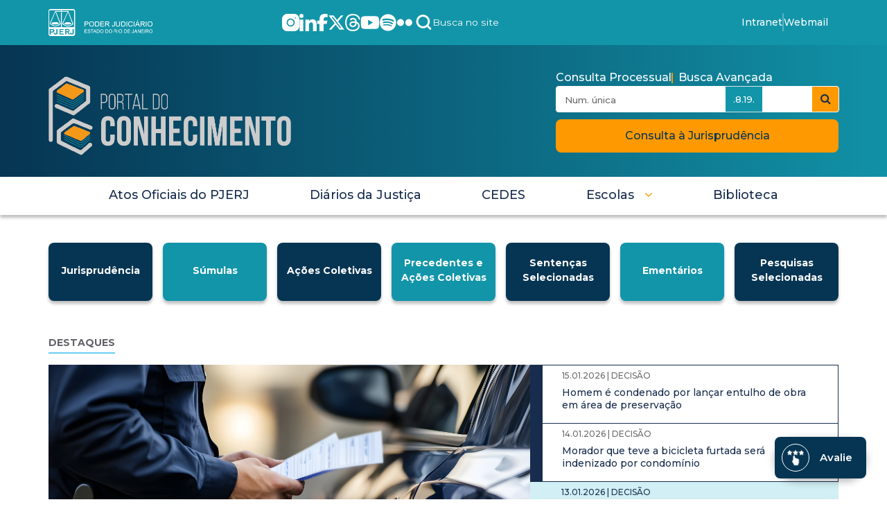

--- FILE ---
content_type: text/html;charset=UTF-8
request_url: https://www.tjrj.jus.br/web/portal-conhecimento
body_size: 34874
content:
































	
		
		
			<!DOCTYPE html>



































































<html class="ltr" dir="ltr" lang="pt-BR">

<head>
	<title>Home - Portal do Conhecimento - Tribunal de Justiça do Estado do Rio de Janeiro</title>

	<meta content="initial-scale=1.0, width=device-width" name="viewport" />


	<link rel="stylesheet" href="/o/theme-conhecimento/css/jquery.bxslider.min.css?v=4.0">
	<script src="/o/theme-conhecimento/js/commons.js"></script>
	<script src="https://code.jquery.com/jquery-3.6.0.min.js"></script>
	<script type="text/javascript" src="https://cdn.rybena.com.br/dom/master/latest/rybena.js?positionPlayer=right&positionBar=right&renderTimeout=1000"></script>
	<!-- Google tag (gtag.js) -->
    <script async src="https://www.googletagmanager.com/gtag/js?id=G-6HS8HC6BSR"></script>
    <script type="text/javascript" data-senna-track="permanent" src="https://cdn-prod.securiti.ai/consent/auto_blocking/ab34fcbb-ee74-4442-962f-59c56823921a/29d0a59d-1bfc-40e2-b95c-64455abe5668.js"></script>
    <!--<script src="https://cdn.privacytools.com.br/public_api/banner/autoblock/v3/DPqO21819141.js?t=1"  data-senna-track="permanent"></script>-->
    <script>
        window.dataLayer = window.dataLayer || [];
        function gtag(){dataLayer.push(arguments);}
        gtag('js', new Date());
        gtag('config', 'G-6HS8HC6BSR');
    </script>
    <!-- Google Tag Manager -->

































<meta content="text/html; charset=UTF-8" http-equiv="content-type" />









<meta content="noindex" name="robots" />


<script type="importmap">{"imports":{"react-dom":"/o/frontend-js-react-web/__liferay__/exports/react-dom.js","@clayui/breadcrumb":"/o/frontend-taglib-clay/__liferay__/exports/@clayui$breadcrumb.js","@clayui/form":"/o/frontend-taglib-clay/__liferay__/exports/@clayui$form.js","@clayui/popover":"/o/frontend-taglib-clay/__liferay__/exports/@clayui$popover.js","@clayui/charts":"/o/frontend-taglib-clay/__liferay__/exports/@clayui$charts.js","@clayui/shared":"/o/frontend-taglib-clay/__liferay__/exports/@clayui$shared.js","@clayui/localized-input":"/o/frontend-taglib-clay/__liferay__/exports/@clayui$localized-input.js","@clayui/modal":"/o/frontend-taglib-clay/__liferay__/exports/@clayui$modal.js","@clayui/empty-state":"/o/frontend-taglib-clay/__liferay__/exports/@clayui$empty-state.js","react":"/o/frontend-js-react-web/__liferay__/exports/react.js","@clayui/navigation-bar":"/o/frontend-taglib-clay/__liferay__/exports/@clayui$navigation-bar.js","@clayui/color-picker":"/o/frontend-taglib-clay/__liferay__/exports/@clayui$color-picker.js","@clayui/pagination":"/o/frontend-taglib-clay/__liferay__/exports/@clayui$pagination.js","@clayui/icon":"/o/frontend-taglib-clay/__liferay__/exports/@clayui$icon.js","@clayui/table":"/o/frontend-taglib-clay/__liferay__/exports/@clayui$table.js","@clayui/autocomplete":"/o/frontend-taglib-clay/__liferay__/exports/@clayui$autocomplete.js","@clayui/slider":"/o/frontend-taglib-clay/__liferay__/exports/@clayui$slider.js","@clayui/management-toolbar":"/o/frontend-taglib-clay/__liferay__/exports/@clayui$management-toolbar.js","@clayui/multi-select":"/o/frontend-taglib-clay/__liferay__/exports/@clayui$multi-select.js","@clayui/nav":"/o/frontend-taglib-clay/__liferay__/exports/@clayui$nav.js","@clayui/time-picker":"/o/frontend-taglib-clay/__liferay__/exports/@clayui$time-picker.js","@clayui/provider":"/o/frontend-taglib-clay/__liferay__/exports/@clayui$provider.js","@clayui/upper-toolbar":"/o/frontend-taglib-clay/__liferay__/exports/@clayui$upper-toolbar.js","@clayui/panel":"/o/frontend-taglib-clay/__liferay__/exports/@clayui$panel.js","@clayui/loading-indicator":"/o/frontend-taglib-clay/__liferay__/exports/@clayui$loading-indicator.js","@clayui/list":"/o/frontend-taglib-clay/__liferay__/exports/@clayui$list.js","@clayui/drop-down":"/o/frontend-taglib-clay/__liferay__/exports/@clayui$drop-down.js","@clayui/date-picker":"/o/frontend-taglib-clay/__liferay__/exports/@clayui$date-picker.js","@clayui/label":"/o/frontend-taglib-clay/__liferay__/exports/@clayui$label.js","@clayui/data-provider":"/o/frontend-taglib-clay/__liferay__/exports/@clayui$data-provider.js","@liferay/frontend-js-api/data-set":"/o/frontend-js-dependencies-web/__liferay__/exports/@liferay$js-api$data-set.js","@clayui/core":"/o/frontend-taglib-clay/__liferay__/exports/@clayui$core.js","@clayui/pagination-bar":"/o/frontend-taglib-clay/__liferay__/exports/@clayui$pagination-bar.js","@clayui/layout":"/o/frontend-taglib-clay/__liferay__/exports/@clayui$layout.js","@clayui/multi-step-nav":"/o/frontend-taglib-clay/__liferay__/exports/@clayui$multi-step-nav.js","@liferay/frontend-js-api":"/o/frontend-js-dependencies-web/__liferay__/exports/@liferay$js-api.js","@clayui/toolbar":"/o/frontend-taglib-clay/__liferay__/exports/@clayui$toolbar.js","@clayui/css":"/o/frontend-taglib-clay/__liferay__/exports/@clayui$css.js","@clayui/badge":"/o/frontend-taglib-clay/__liferay__/exports/@clayui$badge.js","@clayui/alert":"/o/frontend-taglib-clay/__liferay__/exports/@clayui$alert.js","@clayui/link":"/o/frontend-taglib-clay/__liferay__/exports/@clayui$link.js","@clayui/card":"/o/frontend-taglib-clay/__liferay__/exports/@clayui$card.js","@clayui/progress-bar":"/o/frontend-taglib-clay/__liferay__/exports/@clayui$progress-bar.js","@clayui/tooltip":"/o/frontend-taglib-clay/__liferay__/exports/@clayui$tooltip.js","@clayui/button":"/o/frontend-taglib-clay/__liferay__/exports/@clayui$button.js","@clayui/tabs":"/o/frontend-taglib-clay/__liferay__/exports/@clayui$tabs.js","@clayui/sticker":"/o/frontend-taglib-clay/__liferay__/exports/@clayui$sticker.js"},"scopes":{}}</script><script data-senna-track="temporary">var Liferay = window.Liferay || {};Liferay.Icons = Liferay.Icons || {};Liferay.Icons.controlPanelSpritemap = 'https://www.tjrj.jus.br/o/admin-theme/images/clay/icons.svg';Liferay.Icons.spritemap = 'https://www.tjrj.jus.br/o/theme-conhecimento-new/images/clay/icons.svg';</script>
<link data-senna-track="permanent" href="/o/frontend-theme-font-awesome-web/css/main.css?&mac=KWb8CY3oOhD728SI0G+NfXJbH/E=&browserId=chrome&languageId=pt_BR&minifierType=css&themeId=themeconhecimento_WAR_themeconhecimentonew" rel="stylesheet" type="text/css" />
<script data-senna-track="permanent" src="/combo?browserId=chrome&minifierType=js&languageId=pt_BR&t=1768342145944&/o/frontend-js-jquery-web/jquery/jquery.min.js&/o/frontend-js-jquery-web/jquery/init.js&/o/frontend-js-jquery-web/jquery/ajax.js&/o/frontend-js-jquery-web/jquery/bootstrap.bundle.min.js&/o/frontend-js-jquery-web/jquery/collapsible_search.js&/o/frontend-js-jquery-web/jquery/fm.js&/o/frontend-js-jquery-web/jquery/form.js&/o/frontend-js-jquery-web/jquery/popper.min.js&/o/frontend-js-jquery-web/jquery/side_navigation.js" type="text/javascript"></script>
<link data-senna-track="temporary" href="https://conhecimento.tjrj.jus.br" rel="canonical" />
<link data-senna-track="temporary" href="https://conhecimento.tjrj.jus.br" hreflang="pt-BR" rel="alternate" />
<link data-senna-track="temporary" href="https://conhecimento.tjrj.jus.br" hreflang="x-default" rel="alternate" />

<meta property="og:locale" content="pt_BR">
<meta property="og:locale:alternate" content="pt_BR">
<meta property="og:site_name" content="Portal do Conhecimento">
<meta property="og:title" content="Home - Portal do Conhecimento - Tribunal de Justiça do Estado do Rio de Janeiro">
<meta property="og:type" content="website">
<meta property="og:url" content="https://conhecimento.tjrj.jus.br">


<link href="https://www.tjrj.jus.br/o/theme-conhecimento-new/images/favicon.ico" rel="apple-touch-icon" />
<link href="https://www.tjrj.jus.br/o/theme-conhecimento-new/images/favicon.ico" rel="icon" />



<link class="lfr-css-file" data-senna-track="temporary" href="https://www.tjrj.jus.br/o/theme-conhecimento-new/css/clay.css?browserId=chrome&amp;themeId=themeconhecimento_WAR_themeconhecimentonew&amp;minifierType=css&amp;languageId=pt_BR&amp;t=1768352842000" id="liferayAUICSS" rel="stylesheet" type="text/css" />









	<link href="/combo?browserId=chrome&amp;minifierType=css&amp;themeId=themeconhecimento_WAR_themeconhecimentonew&amp;languageId=pt_BR&amp;com_liferay_asset_publisher_web_portlet_AssetPublisherPortlet_INSTANCE_KV6iXaM35iMY:%2Fo%2Fasset-publisher-web%2Fcss%2Fmain.css&amp;com_liferay_commerce_product_asset_categories_navigation_web_internal_portlet_CPAssetCategoriesNavigationPortlet_INSTANCE_cpAssetCategoriesNavigationPortlet_navigation_menu:%2Fo%2Fcommerce-product-asset-categories-navigation-web%2Fcss%2Fmain.css&amp;com_liferay_portal_search_web_portlet_SearchPortlet:%2Fo%2Fportal-search-web%2Fcss%2Fmain.css&amp;com_liferay_product_navigation_product_menu_web_portlet_ProductMenuPortlet:%2Fo%2Fproduct-navigation-product-menu-web%2Fcss%2Fmain.css&amp;com_liferay_product_navigation_user_personal_bar_web_portlet_ProductNavigationUserPersonalBarPortlet:%2Fo%2Fcom.liferay.product.navigation.user.personal.bar.web%2Fcss%2Fmain.css&amp;com_liferay_site_navigation_menu_web_portlet_SiteNavigationMenuPortlet:%2Fo%2Fsite-navigation-menu-web%2Fcss%2Fmain.css&amp;t=1768352842000" rel="stylesheet" type="text/css"
 data-senna-track="temporary" id="2bd14ca1" />








<script data-senna-track="temporary" type="text/javascript">
	// <![CDATA[
		var Liferay = Liferay || {};

		Liferay.Browser = {
			acceptsGzip: function() {
				return true;
			},

			

			getMajorVersion: function() {
				return 131.0;
			},

			getRevision: function() {
				return '537.36';
			},
			getVersion: function() {
				return '131.0';
			},

			

			isAir: function() {
				return false;
			},
			isChrome: function() {
				return true;
			},
			isEdge: function() {
				return false;
			},
			isFirefox: function() {
				return false;
			},
			isGecko: function() {
				return true;
			},
			isIe: function() {
				return false;
			},
			isIphone: function() {
				return false;
			},
			isLinux: function() {
				return false;
			},
			isMac: function() {
				return true;
			},
			isMobile: function() {
				return false;
			},
			isMozilla: function() {
				return false;
			},
			isOpera: function() {
				return false;
			},
			isRtf: function() {
				return true;
			},
			isSafari: function() {
				return true;
			},
			isSun: function() {
				return false;
			},
			isWebKit: function() {
				return true;
			},
			isWindows: function() {
				return false;
			}
		};

		Liferay.Data = Liferay.Data || {};

		Liferay.Data.ICONS_INLINE_SVG = true;

		Liferay.Data.NAV_SELECTOR = '#navigation';

		Liferay.Data.NAV_SELECTOR_MOBILE = '#navigationCollapse';

		Liferay.Data.isCustomizationView = function() {
			return false;
		};

		Liferay.Data.notices = [
			
		];

		(function () {
			var available = {};

			var direction = {};

			

				available['pt_BR'] = 'português\x20\x28Brasil\x29';
				direction['pt_BR'] = 'ltr';

			

			Liferay.Language = {
				available,
				direction,
				get: function(key) {
					return key;
				}
			};
		})();

		var featureFlags = {"LPS-170122":false,"LPS-190890":false,"COMMERCE-9410":false,"LPS-172903":false,"LPS-178642":false,"LPS-187284":false,"LRAC-10632":false,"LPS-187285":false,"LPS-189187":false,"LPS-114786":false,"COMMERCE-8087":false,"LRAC-10757":false,"LPS-180090":false,"LPS-170809":false,"LPS-178052":false,"LPS-189856":false,"LPS-188645":false,"LPS-182184":false,"LPS-157670":false,"COMMERCE-11026":false,"LPS-180328":false,"COMMERCE-11028":false,"LPS-169923":false,"LPS-171364":false,"LPS-192282":false,"COMMERCE-11181":false,"LPS-153714":false,"COMMERCE-10890":false,"LPS-170670":false,"LPS-169981":false,"LPS-177664":false,"LPS-177027":false,"LPS-177668":false,"LPS-172416":false,"LPS-172017":false,"LPS-163118":false,"LPS-135430":false,"LPS-134060":false,"LPS-164563":false,"LPS-122920":false,"LPS-148856":false,"LPS-173135":false,"LPS-182728":false,"LPS-167253":false,"LPS-169992":false,"LPS-187142":false,"LPS-183498":false,"LRAC-14055":false,"LPS-187854":false,"LPS-179483":false,"LPS-166479":false,"LPS-165346":false,"LPS-144527":false,"COMMERCE-8949":false,"LPS-188060":false,"LPS-149256":false,"LPS-165482":false,"COMMERCE-11287":false,"LPS-174939":false,"LPS-174816":false,"LPS-186360":false,"LPS-189430":false,"LPS-153332":false,"LPS-179669":false,"LPS-174417":false,"LPS-183882":false,"LPS-155284":false,"LPS-186558":false,"LPS-176083":false,"LPS-158675":false,"LPS-184413":false,"LPS-184016":false,"LPS-180292":false,"LPS-159643":false,"LPS-161033":false,"LPS-164948":false,"LPS-184255":false,"LPS-129412":false,"LPS-183727":false,"LPS-166126":false,"LPS-182512":false,"LPS-187846":false,"LPS-186757":false};

		Liferay.FeatureFlags = Object.keys(featureFlags).reduce(
			(acc, key) => ({
				...acc, [key]: featureFlags[key] === 'true' || featureFlags[key] === true
			}), {}
		);

		Liferay.PortletKeys = {
			DOCUMENT_LIBRARY: 'com_liferay_document_library_web_portlet_DLPortlet',
			DYNAMIC_DATA_MAPPING: 'com_liferay_dynamic_data_mapping_web_portlet_DDMPortlet',
			ITEM_SELECTOR: 'com_liferay_item_selector_web_portlet_ItemSelectorPortlet'
		};

		Liferay.PropsValues = {
			JAVASCRIPT_SINGLE_PAGE_APPLICATION_TIMEOUT: 0,
			UPLOAD_SERVLET_REQUEST_IMPL_MAX_SIZE: 104857600
		};

		Liferay.ThemeDisplay = {

			

			
				getLayoutId: function() {
					return '1688';
				},

				

				getLayoutRelativeControlPanelURL: function() {
					return '/group/portal-conhecimento/~/control_panel/manage';
				},

				getLayoutRelativeURL: function() {
					return '/web/portal-conhecimento/home';
				},
				getLayoutURL: function() {
					return 'https://www.tjrj.jus.br/web/portal-conhecimento/home';
				},
				getParentLayoutId: function() {
					return '0';
				},
				isControlPanel: function() {
					return false;
				},
				isPrivateLayout: function() {
					return 'false';
				},
				isVirtualLayout: function() {
					return false;
				},
			

			getBCP47LanguageId: function() {
				return 'pt-BR';
			},
			getCanonicalURL: function() {

				

				return 'https\x3a\x2f\x2fconhecimento\x2etjrj\x2ejus\x2ebr';
			},
			getCDNBaseURL: function() {
				return 'https://www.tjrj.jus.br';
			},
			getCDNDynamicResourcesHost: function() {
				return '';
			},
			getCDNHost: function() {
				return '';
			},
			getCompanyGroupId: function() {
				return '156075';
			},
			getCompanyId: function() {
				return '10112';
			},
			getDefaultLanguageId: function() {
				return 'pt_BR';
			},
			getDoAsUserIdEncoded: function() {
				return '';
			},
			getLanguageId: function() {
				return 'pt_BR';
			},
			getParentGroupId: function() {
				return '5736540';
			},
			getPathContext: function() {
				return '';
			},
			getPathImage: function() {
				return '/image';
			},
			getPathJavaScript: function() {
				return '/o/frontend-js-web';
			},
			getPathMain: function() {
				return '/c';
			},
			getPathThemeImages: function() {
				return 'https://www.tjrj.jus.br/o/theme-conhecimento-new/images';
			},
			getPathThemeRoot: function() {
				return '/o/theme-conhecimento-new';
			},
			getPlid: function() {
				return '400335206';
			},
			getPortalURL: function() {
				return 'https://www.tjrj.jus.br';
			},
			getRealUserId: function() {
				return '10115';
			},
			getRemoteAddr: function() {
				return '10.130.20.2';
			},
			getRemoteHost: function() {
				return '10.130.20.2';
			},
			getScopeGroupId: function() {
				return '5736540';
			},
			getScopeGroupIdOrLiveGroupId: function() {
				return '5736540';
			},
			getSessionId: function() {
				return '';
			},
			getSiteAdminURL: function() {
				return 'https://www.tjrj.jus.br/group/portal-conhecimento/~/control_panel/manage?p_p_lifecycle=0&p_p_state=maximized&p_p_mode=view';
			},
			getSiteGroupId: function() {
				return '5736540';
			},
			getURLControlPanel: function() {
				return '/group/control_panel?refererPlid=400335206';
			},
			getURLHome: function() {
				return 'https\x3a\x2f\x2fwww\x2etjrj\x2ejus\x2ebr\x2fweb\x2fguest';
			},
			getUserEmailAddress: function() {
				return '';
			},
			getUserId: function() {
				return '10115';
			},
			getUserName: function() {
				return '';
			},
			isAddSessionIdToURL: function() {
				return false;
			},
			isImpersonated: function() {
				return false;
			},
			isSignedIn: function() {
				return false;
			},

			isStagedPortlet: function() {
				
					
					
						return false;
					
				
			},

			isStateExclusive: function() {
				return false;
			},
			isStateMaximized: function() {
				return false;
			},
			isStatePopUp: function() {
				return false;
			}
		};

		var themeDisplay = Liferay.ThemeDisplay;

		Liferay.AUI = {

			

			getCombine: function() {
				return true;
			},
			getComboPath: function() {
				return '/combo/?browserId=chrome&minifierType=&languageId=pt_BR&t=1768342037286&';
			},
			getDateFormat: function() {
				return '%d/%m/%Y';
			},
			getEditorCKEditorPath: function() {
				return '/o/frontend-editor-ckeditor-web';
			},
			getFilter: function() {
				var filter = 'raw';

				
					
						filter = 'min';
					
					
				

				return filter;
			},
			getFilterConfig: function() {
				var instance = this;

				var filterConfig = null;

				if (!instance.getCombine()) {
					filterConfig = {
						replaceStr: '.js' + instance.getStaticResourceURLParams(),
						searchExp: '\\.js$'
					};
				}

				return filterConfig;
			},
			getJavaScriptRootPath: function() {
				return '/o/frontend-js-web';
			},
			getPortletRootPath: function() {
				return '/html/portlet';
			},
			getStaticResourceURLParams: function() {
				return '?browserId=chrome&minifierType=&languageId=pt_BR&t=1768342037286';
			}
		};

		Liferay.authToken = 'wXVjsNrj';

		

		Liferay.currentURL = '\x2fweb\x2fportal-conhecimento';
		Liferay.currentURLEncoded = '\x252Fweb\x252Fportal-conhecimento';
	// ]]>
</script>

<script data-senna-track="temporary" type="text/javascript">window.__CONFIG__= {basePath: '',combine: true, defaultURLParams: null, explainResolutions: false, exposeGlobal: false, logLevel: 'warn', moduleType: 'module', namespace:'Liferay', reportMismatchedAnonymousModules: 'warn', resolvePath: '/o/js_resolve_modules/b32172c9-210f-412e-8bb5-2ea452bb81d5', url: '/combo/?browserId=chrome&minifierType=js&languageId=pt_BR&t=1768342037286&', waitTimeout: 60000};</script><script data-senna-track="permanent" src="/o/frontend-js-loader-modules-extender/loader.js?&mac=kuyYLzgmJRuntKLenfFpZdHstco=&browserId=chrome&languageId=pt_BR&minifierType=js" type="text/javascript"></script><script data-senna-track="permanent" src="/combo?browserId=chrome&minifierType=js&languageId=pt_BR&t=1768342037286&/o/frontend-js-aui-web/aui/aui/aui-min.js&/o/frontend-js-aui-web/liferay/modules.js&/o/frontend-js-aui-web/liferay/aui_sandbox.js&/o/frontend-js-aui-web/aui/attribute-base/attribute-base-min.js&/o/frontend-js-aui-web/aui/attribute-complex/attribute-complex-min.js&/o/frontend-js-aui-web/aui/attribute-core/attribute-core-min.js&/o/frontend-js-aui-web/aui/attribute-observable/attribute-observable-min.js&/o/frontend-js-aui-web/aui/attribute-extras/attribute-extras-min.js&/o/frontend-js-aui-web/aui/event-custom-base/event-custom-base-min.js&/o/frontend-js-aui-web/aui/event-custom-complex/event-custom-complex-min.js&/o/frontend-js-aui-web/aui/oop/oop-min.js&/o/frontend-js-aui-web/aui/aui-base-lang/aui-base-lang-min.js&/o/frontend-js-aui-web/liferay/dependency.js&/o/frontend-js-aui-web/liferay/util.js&/o/oauth2-provider-web/js/liferay.js&/o/frontend-js-web/liferay/dom_task_runner.js&/o/frontend-js-web/liferay/events.js&/o/frontend-js-web/liferay/lazy_load.js&/o/frontend-js-web/liferay/liferay.js&/o/frontend-js-web/liferay/global.bundle.js&/o/frontend-js-web/liferay/portlet.js&/o/frontend-js-web/liferay/workflow.js" type="text/javascript"></script>
<script data-senna-track="temporary" type="text/javascript">window.Liferay = Liferay || {}; window.Liferay.OAuth2 = {getAuthorizeURL: function() {return 'https://www.tjrj.jus.br/o/oauth2/authorize';}, getBuiltInRedirectURL: function() {return 'https://www.tjrj.jus.br/o/oauth2/redirect';}, getIntrospectURL: function() { return 'https://www.tjrj.jus.br/o/oauth2/introspect';}, getTokenURL: function() {return 'https://www.tjrj.jus.br/o/oauth2/token';}, getUserAgentApplication: function(externalReferenceCode) {return Liferay.OAuth2._userAgentApplications[externalReferenceCode];}, _userAgentApplications: {}}</script><script data-senna-track="temporary" type="text/javascript">try {var MODULE_MAIN='staging-taglib@7.0.45/index';var MODULE_PATH='/o/staging-taglib';AUI().applyConfig({groups:{stagingTaglib:{base:MODULE_PATH+"/",combine:Liferay.AUI.getCombine(),filter:Liferay.AUI.getFilterConfig(),modules:{"liferay-export-import-management-bar-button":{path:"export_import_entity_management_bar_button/js/main.js",requires:["aui-component","liferay-search-container","liferay-search-container-select"]}},root:MODULE_PATH+"/"}}});
} catch(error) {console.error(error);}try {var MODULE_MAIN='product-navigation-taglib@6.0.53/index';var MODULE_PATH='/o/product-navigation-taglib';AUI().applyConfig({groups:{controlmenu:{base:MODULE_PATH+"/",combine:Liferay.AUI.getCombine(),filter:Liferay.AUI.getFilterConfig(),modules:{"liferay-product-navigation-control-menu":{path:"control_menu/js/product_navigation_control_menu.js",requires:["aui-node","event-touch"]}},root:MODULE_PATH+"/"}}});
} catch(error) {console.error(error);}try {var MODULE_MAIN='staging-processes-web@5.0.48/index';var MODULE_PATH='/o/staging-processes-web';AUI().applyConfig({groups:{stagingprocessesweb:{base:MODULE_PATH+"/",combine:Liferay.AUI.getCombine(),filter:Liferay.AUI.getFilterConfig(),modules:{"liferay-staging-processes-export-import":{path:"js/main.js",requires:["aui-datatype","aui-dialog-iframe-deprecated","aui-modal","aui-parse-content","aui-toggler","liferay-portlet-base","liferay-util-window"]}},root:MODULE_PATH+"/"}}});
} catch(error) {console.error(error);}try {var MODULE_MAIN='journal-web@5.0.150/index';var MODULE_PATH='/o/journal-web';AUI().applyConfig({groups:{journal:{base:MODULE_PATH+"/js/",combine:Liferay.AUI.getCombine(),filter:Liferay.AUI.getFilterConfig(),modules:{"liferay-journal-navigation":{path:"navigation.js",requires:["aui-component","liferay-portlet-base","liferay-search-container"]},"liferay-portlet-journal":{path:"main.js",requires:["aui-base","liferay-portlet-base","liferay-util-window"]}},root:MODULE_PATH+"/js/"}}});
} catch(error) {console.error(error);}try {var MODULE_MAIN='exportimport-web@5.0.75/index';var MODULE_PATH='/o/exportimport-web';AUI().applyConfig({groups:{exportimportweb:{base:MODULE_PATH+"/",combine:Liferay.AUI.getCombine(),filter:Liferay.AUI.getFilterConfig(),modules:{"liferay-export-import-export-import":{path:"js/main.js",requires:["aui-datatype","aui-dialog-iframe-deprecated","aui-modal","aui-parse-content","aui-toggler","liferay-portlet-base","liferay-util-window"]}},root:MODULE_PATH+"/"}}});
} catch(error) {console.error(error);}try {var MODULE_MAIN='portal-search-web@6.0.113/index';var MODULE_PATH='/o/portal-search-web';AUI().applyConfig({groups:{search:{base:MODULE_PATH+"/js/",combine:Liferay.AUI.getCombine(),filter:Liferay.AUI.getFilterConfig(),modules:{"liferay-search-bar":{path:"search_bar.js",requires:[]},"liferay-search-custom-filter":{path:"custom_filter.js",requires:[]},"liferay-search-facet-util":{path:"facet_util.js",requires:[]},"liferay-search-modified-facet":{path:"modified_facet.js",requires:["aui-form-validator","liferay-search-facet-util"]},"liferay-search-modified-facet-configuration":{path:"modified_facet_configuration.js",requires:["aui-node"]},"liferay-search-sort-configuration":{path:"sort_configuration.js",requires:["aui-node"]},"liferay-search-sort-util":{path:"sort_util.js",requires:[]}},root:MODULE_PATH+"/js/"}}});
} catch(error) {console.error(error);}try {var MODULE_MAIN='@liferay/frontend-taglib@12.3.4/index';var MODULE_PATH='/o/frontend-taglib';AUI().applyConfig({groups:{"frontend-taglib":{base:MODULE_PATH+"/",combine:Liferay.AUI.getCombine(),filter:Liferay.AUI.getFilterConfig(),modules:{"liferay-management-bar":{path:"management_bar/js/management_bar.js",requires:["aui-component","liferay-portlet-base"]},"liferay-sidebar-panel":{path:"sidebar_panel/js/sidebar_panel.js",requires:["aui-base","aui-debounce","aui-parse-content","liferay-portlet-base"]}},root:MODULE_PATH+"/"}}});
} catch(error) {console.error(error);}try {var MODULE_MAIN='@liferay/frontend-js-state-web@1.0.17/index';var MODULE_PATH='/o/frontend-js-state-web';AUI().applyConfig({groups:{state:{mainModule:MODULE_MAIN}}});
} catch(error) {console.error(error);}try {var MODULE_MAIN='@liferay/frontend-js-react-web@5.0.30/index';var MODULE_PATH='/o/frontend-js-react-web';AUI().applyConfig({groups:{react:{mainModule:MODULE_MAIN}}});
} catch(error) {console.error(error);}try {var MODULE_MAIN='frontend-js-components-web@2.0.52/index';var MODULE_PATH='/o/frontend-js-components-web';AUI().applyConfig({groups:{components:{mainModule:MODULE_MAIN}}});
} catch(error) {console.error(error);}try {var MODULE_MAIN='frontend-editor-alloyeditor-web@5.0.41/index';var MODULE_PATH='/o/frontend-editor-alloyeditor-web';AUI().applyConfig({groups:{alloyeditor:{base:MODULE_PATH+"/js/",combine:Liferay.AUI.getCombine(),filter:Liferay.AUI.getFilterConfig(),modules:{"liferay-alloy-editor":{path:"alloyeditor.js",requires:["aui-component","liferay-portlet-base","timers"]},"liferay-alloy-editor-source":{path:"alloyeditor_source.js",requires:["aui-debounce","liferay-fullscreen-source-editor","liferay-source-editor","plugin"]}},root:MODULE_PATH+"/js/"}}});
} catch(error) {console.error(error);}try {var MODULE_MAIN='contacts-web@5.0.51/index';var MODULE_PATH='/o/contacts-web';AUI().applyConfig({groups:{contactscenter:{base:MODULE_PATH+"/js/",combine:Liferay.AUI.getCombine(),filter:Liferay.AUI.getFilterConfig(),modules:{"liferay-contacts-center":{path:"main.js",requires:["aui-io-plugin-deprecated","aui-toolbar","autocomplete-base","datasource-io","json-parse","liferay-portlet-base","liferay-util-window"]}},root:MODULE_PATH+"/js/"}}});
} catch(error) {console.error(error);}try {var MODULE_MAIN='portal-workflow-task-web@5.0.61/index';var MODULE_PATH='/o/portal-workflow-task-web';AUI().applyConfig({groups:{workflowtasks:{base:MODULE_PATH+"/js/",combine:Liferay.AUI.getCombine(),filter:Liferay.AUI.getFilterConfig(),modules:{"liferay-workflow-tasks":{path:"main.js",requires:["liferay-util-window"]}},root:MODULE_PATH+"/js/"}}});
} catch(error) {console.error(error);}try {var MODULE_MAIN='portal-workflow-kaleo-designer-web@5.0.114/index';var MODULE_PATH='/o/portal-workflow-kaleo-designer-web';AUI().applyConfig({groups:{"kaleo-designer":{base:MODULE_PATH+"/designer/js/legacy/",combine:Liferay.AUI.getCombine(),filter:Liferay.AUI.getFilterConfig(),modules:{"liferay-kaleo-designer-autocomplete-util":{path:"autocomplete_util.js",requires:["autocomplete","autocomplete-highlighters"]},"liferay-kaleo-designer-definition-diagram-controller":{path:"definition_diagram_controller.js",requires:["liferay-kaleo-designer-field-normalizer","liferay-kaleo-designer-utils"]},"liferay-kaleo-designer-dialogs":{path:"dialogs.js",requires:["liferay-util-window"]},"liferay-kaleo-designer-editors":{path:"editors.js",requires:["aui-ace-editor","aui-ace-editor-mode-xml","aui-base","aui-datatype","aui-node","liferay-kaleo-designer-autocomplete-util","liferay-kaleo-designer-utils"]},"liferay-kaleo-designer-field-normalizer":{path:"field_normalizer.js",requires:["liferay-kaleo-designer-remote-services"]},"liferay-kaleo-designer-nodes":{path:"nodes.js",requires:["aui-datatable","aui-datatype","aui-diagram-builder","liferay-kaleo-designer-editors","liferay-kaleo-designer-utils"]},"liferay-kaleo-designer-remote-services":{path:"remote_services.js",requires:["aui-io","liferay-portlet-url"]},"liferay-kaleo-designer-templates":{path:"templates.js",requires:["aui-tpl-snippets-deprecated"]},"liferay-kaleo-designer-utils":{path:"utils.js",requires:[]},"liferay-kaleo-designer-xml-definition":{path:"xml_definition.js",requires:["aui-base","aui-component","dataschema-xml","datatype-xml"]},"liferay-kaleo-designer-xml-definition-serializer":{path:"xml_definition_serializer.js",requires:["escape","liferay-kaleo-designer-xml-util"]},"liferay-kaleo-designer-xml-util":{path:"xml_util.js",requires:["aui-base"]},"liferay-portlet-kaleo-designer":{path:"main.js",requires:["aui-ace-editor","aui-ace-editor-mode-xml","aui-tpl-snippets-deprecated","dataschema-xml","datasource","datatype-xml","event-valuechange","io-form","liferay-kaleo-designer-autocomplete-util","liferay-kaleo-designer-editors","liferay-kaleo-designer-nodes","liferay-kaleo-designer-remote-services","liferay-kaleo-designer-utils","liferay-kaleo-designer-xml-util","liferay-util-window"]}},root:MODULE_PATH+"/designer/js/legacy/"}}});
} catch(error) {console.error(error);}try {var MODULE_MAIN='dynamic-data-mapping-web@5.0.92/index';var MODULE_PATH='/o/dynamic-data-mapping-web';!function(){const a=Liferay.AUI;AUI().applyConfig({groups:{ddm:{base:MODULE_PATH+"/js/",combine:Liferay.AUI.getCombine(),filter:a.getFilterConfig(),modules:{"liferay-ddm-form":{path:"ddm_form.js",requires:["aui-base","aui-datatable","aui-datatype","aui-image-viewer","aui-parse-content","aui-set","aui-sortable-list","json","liferay-form","liferay-map-base","liferay-translation-manager","liferay-util-window"]},"liferay-portlet-dynamic-data-mapping":{condition:{trigger:"liferay-document-library"},path:"main.js",requires:["arraysort","aui-form-builder-deprecated","aui-form-validator","aui-map","aui-text-unicode","json","liferay-menu","liferay-translation-manager","liferay-util-window","text"]},"liferay-portlet-dynamic-data-mapping-custom-fields":{condition:{trigger:"liferay-document-library"},path:"custom_fields.js",requires:["liferay-portlet-dynamic-data-mapping"]}},root:MODULE_PATH+"/js/"}}})}();
} catch(error) {console.error(error);}try {var MODULE_MAIN='calendar-web@5.0.78/index';var MODULE_PATH='/o/calendar-web';AUI().applyConfig({groups:{calendar:{base:MODULE_PATH+"/js/",combine:Liferay.AUI.getCombine(),filter:Liferay.AUI.getFilterConfig(),modules:{"liferay-calendar-a11y":{path:"calendar_a11y.js",requires:["calendar"]},"liferay-calendar-container":{path:"calendar_container.js",requires:["aui-alert","aui-base","aui-component","liferay-portlet-base"]},"liferay-calendar-date-picker-sanitizer":{path:"date_picker_sanitizer.js",requires:["aui-base"]},"liferay-calendar-interval-selector":{path:"interval_selector.js",requires:["aui-base","liferay-portlet-base"]},"liferay-calendar-interval-selector-scheduler-event-link":{path:"interval_selector_scheduler_event_link.js",requires:["aui-base","liferay-portlet-base"]},"liferay-calendar-list":{path:"calendar_list.js",requires:["aui-template-deprecated","liferay-scheduler"]},"liferay-calendar-message-util":{path:"message_util.js",requires:["liferay-util-window"]},"liferay-calendar-recurrence-converter":{path:"recurrence_converter.js",requires:[]},"liferay-calendar-recurrence-dialog":{path:"recurrence.js",requires:["aui-base","liferay-calendar-recurrence-util"]},"liferay-calendar-recurrence-util":{path:"recurrence_util.js",requires:["aui-base","liferay-util-window"]},"liferay-calendar-reminders":{path:"calendar_reminders.js",requires:["aui-base"]},"liferay-calendar-remote-services":{path:"remote_services.js",requires:["aui-base","aui-component","liferay-calendar-util","liferay-portlet-base"]},"liferay-calendar-session-listener":{path:"session_listener.js",requires:["aui-base","liferay-scheduler"]},"liferay-calendar-simple-color-picker":{path:"simple_color_picker.js",requires:["aui-base","aui-template-deprecated"]},"liferay-calendar-simple-menu":{path:"simple_menu.js",requires:["aui-base","aui-template-deprecated","event-outside","event-touch","widget-modality","widget-position","widget-position-align","widget-position-constrain","widget-stack","widget-stdmod"]},"liferay-calendar-util":{path:"calendar_util.js",requires:["aui-datatype","aui-io","aui-scheduler","aui-toolbar","autocomplete","autocomplete-highlighters"]},"liferay-scheduler":{path:"scheduler.js",requires:["async-queue","aui-datatype","aui-scheduler","dd-plugin","liferay-calendar-a11y","liferay-calendar-message-util","liferay-calendar-recurrence-converter","liferay-calendar-recurrence-util","liferay-calendar-util","liferay-scheduler-event-recorder","liferay-scheduler-models","promise","resize-plugin"]},"liferay-scheduler-event-recorder":{path:"scheduler_event_recorder.js",requires:["dd-plugin","liferay-calendar-util","resize-plugin"]},"liferay-scheduler-models":{path:"scheduler_models.js",requires:["aui-datatype","dd-plugin","liferay-calendar-util"]}},root:MODULE_PATH+"/js/"}}});
} catch(error) {console.error(error);}try {var MODULE_MAIN='commerce-product-content-web@4.0.101/index';var MODULE_PATH='/o/commerce-product-content-web';AUI().applyConfig({groups:{productcontent:{base:MODULE_PATH+"/js/",combine:Liferay.AUI.getCombine(),modules:{"liferay-commerce-product-content":{path:"product_content.js",requires:["aui-base","aui-io-request","aui-parse-content","liferay-portlet-base","liferay-portlet-url"]}},root:MODULE_PATH+"/js/"}}});
} catch(error) {console.error(error);}try {var MODULE_MAIN='commerce-frontend-impl@4.0.48/index';var MODULE_PATH='/o/commerce-frontend-impl';AUI().applyConfig({groups:{commercefrontend:{base:MODULE_PATH+"/js/",combine:Liferay.AUI.getCombine(),modules:{"liferay-commerce-frontend-management-bar-state":{condition:{trigger:"liferay-management-bar"},path:"management_bar_state.js",requires:["liferay-management-bar"]}},root:MODULE_PATH+"/js/"}}});
} catch(error) {console.error(error);}try {var MODULE_MAIN='item-selector-taglib@5.3.13/index.es';var MODULE_PATH='/o/item-selector-taglib';AUI().applyConfig({groups:{"item-selector-taglib":{base:MODULE_PATH+"/",combine:Liferay.AUI.getCombine(),filter:Liferay.AUI.getFilterConfig(),modules:{"liferay-image-selector":{path:"image_selector/js/image_selector.js",requires:["aui-base","liferay-item-selector-dialog","liferay-portlet-base","uploader"]}},root:MODULE_PATH+"/"}}});
} catch(error) {console.error(error);}try {var MODULE_MAIN='invitation-invite-members-web@5.0.28/index';var MODULE_PATH='/o/invitation-invite-members-web';AUI().applyConfig({groups:{"invite-members":{base:MODULE_PATH+"/invite_members/js/",combine:Liferay.AUI.getCombine(),filter:Liferay.AUI.getFilterConfig(),modules:{"liferay-portlet-invite-members":{path:"main.js",requires:["aui-base","autocomplete-base","datasource-io","datatype-number","liferay-portlet-base","liferay-util-window","node-core"]}},root:MODULE_PATH+"/invite_members/js/"}}});
} catch(error) {console.error(error);}try {var MODULE_MAIN='@liferay/document-library-web@6.0.162/document_library/js/index';var MODULE_PATH='/o/document-library-web';AUI().applyConfig({groups:{dl:{base:MODULE_PATH+"/document_library/js/legacy/",combine:Liferay.AUI.getCombine(),filter:Liferay.AUI.getFilterConfig(),modules:{"document-library-upload-component":{path:"DocumentLibraryUpload.js",requires:["aui-component","aui-data-set-deprecated","aui-overlay-manager-deprecated","aui-overlay-mask-deprecated","aui-parse-content","aui-progressbar","aui-template-deprecated","liferay-search-container","querystring-parse-simple","uploader"]}},root:MODULE_PATH+"/document_library/js/legacy/"}}});
} catch(error) {console.error(error);}</script>


<script data-senna-track="temporary" type="text/javascript">
	// <![CDATA[
		
			
				
				
			
		

		

		
	// ]]>
</script>





	
		

			

			
				<script data-senna-track="permanent" id="googleAnalyticsScript" type="text/javascript">
					(function(i, s, o, g, r, a, m) {
						i['GoogleAnalyticsObject'] = r;

						i[r] = i[r] || function() {
							var arrayValue = i[r].q || [];

							i[r].q = arrayValue;

							(i[r].q).push(arguments);
						};

						i[r].l = 1 * new Date();

						a = s.createElement(o);
						m = s.getElementsByTagName(o)[0];
						a.async = 1;
						a.src = g;
						m.parentNode.insertBefore(a, m);
					})(window, document, 'script', '//www.google-analytics.com/analytics.js', 'ga');

					

					
						
						
							ga('create', 'UA-870424-17', 'auto');
						
					

					

					

					ga('send', 'pageview');

					
						Liferay.on(
							'endNavigate',
							function(event) {
								ga('set', 'page', Liferay.ThemeDisplay.getLayoutRelativeURL());
								ga('send', 'pageview');
							}
						);
					
				</script>
			
		
		
		
	



	
		
		
		

			

			
		
	












	



















<link class="lfr-css-file" data-senna-track="temporary" href="https://www.tjrj.jus.br/o/theme-conhecimento-new/css/main.css?browserId=chrome&amp;themeId=themeconhecimento_WAR_themeconhecimentonew&amp;minifierType=css&amp;languageId=pt_BR&amp;t=1768352842000" id="liferayThemeCSS" rel="stylesheet" type="text/css" />




	<style data-senna-track="temporary" type="text/css">
		.carousel-inner .carousel-item a > img {
   min-height: 135px !important;
   object-fit: contain !important;
}

.naveg-vertical.navegador.list-menu .titulo.portlet-title-text .conteudo > a {
color: #0864b0 !important;
}

.naveg-vertical.navegador.list-menu .titulo.portlet-title-text .conteudo > a:hover {
text-decoration: none !important;
}


@media (max-width: 992px){
.main-carousel .flex-carousel-content .news-card {
height: 81px !important;
}

.acesso-rapido-carousel {
margin-bottom: 0 !important;
}


.main-carousel .flex-carousel-content .news-header p {
    margin-top: -2px !important;
    line-height: 14px !important;
padding-bottom: 8px !important;
}

.main-carousel .flex-carousel-content .right-carousel-item {
height: 88px !important;
}

}

body {
  font-size: 16px;
}

[id^=p_p_id_com_liferay_journal_content_web_portlet_JournalContentPortlet_] .portlet-title-text {
text-wrap: auto;
}
	</style>





	<style data-senna-track="temporary" type="text/css">

		

			

		

			

		

			

		

			

		

			

		

			

		

			

		

			

		

			

		

			

		

			

		

			

				

					

#p_p_id_com_liferay_site_navigation_breadcrumb_web_portlet_SiteNavigationBreadcrumbPortlet_ .portlet-content {

}




				

			

		

			

		

			

				

					

#p_p_id_com_liferay_site_navigation_menu_web_portlet_SiteNavigationMenuPortlet_INSTANCE_header_main_navigation_menu_5736540_ .portlet-content {

}




				

			

		

			

		

			

		

	</style>


<script data-senna-track="temporary">var Liferay = window.Liferay || {}; Liferay.CommerceContext = {"commerceAccountGroupIds":[],"accountEntryAllowedTypes":["person"],"commerceChannelId":"0","currency":{"currencyId":"401256002","currencyCode":"USD"},"commerceSiteType":0};</script><link href="/o/commerce-frontend-js/styles/main.css" rel="stylesheet" type="text/css" />
<style data-senna-track="temporary" type="text/css">
</style>
<script>
Liferay.Loader.require(
'@liferay/frontend-js-state-web@1.0.17',
function(FrontendJsState) {
try {
} catch (err) {
	console.error(err);
}
});

</script><script>
Liferay.Loader.require(
'frontend-js-spa-web@5.0.40/init',
function(frontendJsSpaWebInit) {
try {
(function() {
frontendJsSpaWebInit.default({"navigationExceptionSelectors":":not([target=\"_blank\"]):not([data-senna-off]):not([data-resource-href]):not([data-cke-saved-href]):not([data-cke-saved-href])","cacheExpirationTime":-1,"clearScreensCache":true,"portletsBlacklist":["com_liferay_nested_portlets_web_portlet_NestedPortletsPortlet","com_liferay_site_navigation_directory_web_portlet_SitesDirectoryPortlet","com_liferay_questions_web_internal_portlet_QuestionsPortlet","com_liferay_account_admin_web_internal_portlet_AccountUsersRegistrationPortlet","com_liferay_portal_language_override_web_internal_portlet_PLOPortlet","portlet_siga","portlet_siga_menu","com_liferay_login_web_portlet_LoginPortlet","com_liferay_login_web_portlet_FastLoginPortlet"],"excludedTargetPortlets":["com_liferay_users_admin_web_portlet_UsersAdminPortlet","com_liferay_server_admin_web_portlet_ServerAdminPortlet"],"validStatusCodes":[221,490,494,499,491,492,493,495,220],"debugEnabled":false,"loginRedirect":"","excludedPaths":["/c/document_library","/documents","/image"],"userNotification":{"message":"Parece que isso está demorando mais do que o esperado.","title":"Opa","timeout":30000},"requestTimeout":0})
})();
} catch (err) {
	console.error(err);
}
});

</script>



















<script data-senna-track="temporary" type="text/javascript">
	if (window.Analytics) {
		window._com_liferay_document_library_analytics_isViewFileEntry = false;
	}
</script>













<script type="text/javascript">
Liferay.on(
	'ddmFieldBlur', function(event) {
		if (window.Analytics) {
			Analytics.send(
				'fieldBlurred',
				'Form',
				{
					fieldName: event.fieldName,
					focusDuration: event.focusDuration,
					formId: event.formId,
					formPageTitle: event.formPageTitle,
					page: event.page,
					title: event.title
				}
			);
		}
	}
);

Liferay.on(
	'ddmFieldFocus', function(event) {
		if (window.Analytics) {
			Analytics.send(
				'fieldFocused',
				'Form',
				{
					fieldName: event.fieldName,
					formId: event.formId,
					formPageTitle: event.formPageTitle,
					page: event.page,
					title:event.title
				}
			);
		}
	}
);

Liferay.on(
	'ddmFormPageShow', function(event) {
		if (window.Analytics) {
			Analytics.send(
				'pageViewed',
				'Form',
				{
					formId: event.formId,
					formPageTitle: event.formPageTitle,
					page: event.page,
					title: event.title
				}
			);
		}
	}
);

Liferay.on(
	'ddmFormSubmit', function(event) {
		if (window.Analytics) {
			Analytics.send(
				'formSubmitted',
				'Form',
				{
					formId: event.formId,
					title: event.title
				}
			);
		}
	}
);

Liferay.on(
	'ddmFormView', function(event) {
		if (window.Analytics) {
			Analytics.send(
				'formViewed',
				'Form',
				{
					formId: event.formId,
					title: event.title
				}
			);
		}
	}
);

</script><script>

</script>

</head>

<body class="chrome controls-visible  yui3-skin-sam signed-out public-page site">














































	<nav aria-label="Links rápidos" class="bg-dark cadmin quick-access-nav text-center text-white" id="tlff_quickAccessNav">
		
			
				<a class="d-block p-2 sr-only sr-only-focusable text-reset" href="#main-content">
		Pular para o Conteúdo principal
	</a>
			
			
		
	</nav>











































































<div class="container-fluid position-relative" id="wrapper">

	<a href="#main-content" id="skip-to-content" accesskey="2">skip-to-content</a>

	<header id="banner" role="banner">
<!-- Inicio da Navegacao Topo -->
<div id="barra" class="d-flex align-items-center">
	<div class="container navigation-container">
		<div class="atalhosWrapper justify-content-between align-items-center">
			<div class="menuTopoLogo">
				<a href="/">
					<img class="logoTJRJ" src="https://www.tjrj.jus.br/o/theme-conhecimento-new/images/header/logo-tjrj.png" alt="Logo TJRJ">
				</a>
			</div>
			<div class="justify-content-center menuTopoEsquerdo w-100">
<div class="redeSocial">
    <ul>
         <li>
            <a class="instagramIcon"
                href="https://www.instagram.com/tjrjoficial/" 
                target="_blank" title="Acessar o Instagram">
                    <img src="/o/theme-conhecimento-new/images/icons/instagram.svg" alt="Icone do instagram do TJRJ">
            </a>
        </li>
        <li>
            <a class="linkedinIcon"
                href="https://www.linkedin.com/company/tjrjoficial/" 
                target="_blank" title="Acessar o Linkedin">
                    <img src="/o/theme-conhecimento-new/images/icons/linkedin.png" alt="Icone do Linkedin do TJRJ">
            </a>
        </li>
        <li>
            <a class="facebookIcon"
                href="https://www.facebook.com/tjrjoficial" 
                target="_blank" title="Acessar o Facebook">
                    <img src="/o/theme-conhecimento-new/images/icons/facebook.svg" alt="Icone do facebook do TJRJ">
            </a>
        </li>
        <li>
            <a class="xIcon"
                href="https://twitter.com/tjrjoficial" 
                target="_blank" title="Acessar o Twitter">
                <img src="/o/theme-conhecimento-new/images/icons/x-twitter.svg" alt="Icone do twitter do TJRJ">
            </a>
        </li>
         <li>
            <a class="threadsIcon"
                href="https://www.threads.com/@tjrjoficial?igshid=NTc4MTIwNjQ2YQ%3D%3D" 
                target="_blank" title="Acessar o Threads">
                    <img src="/o/theme-conhecimento-new/images/icons/threads.png" alt="Icone do Threads do TJRJ">
            </a>
        </li>
        <li>
            <a class="youtubeIcon"
                href="https://www.youtube.com/user/pjerjoficial" 
                target="_blank" title="Acessar o YouTube">
                    <img src="/o/theme-conhecimento-new/images/icons/youtubeNew.svg" alt="Icone do youtube do TJRJ">
            </a>
        </li>
        <li>
            <a class="spotifyIcon"
                href="https://open.spotify.com/show/1UxKUZNqq8kSssLWag7DL9" 
                target="_blank" title="Acessar o Spotify">
                    <img src="/o/theme-conhecimento-new/images/icons/spotify.svg" alt="Icone do spotify do TJRJ">
            </a>
        </li>
        <li>
            <a class="flickrIcon"
                href="https://www.flickr.com/photos/pjerjoficial/" 
                target="_blank" title="Acessar o Flickr">
                    <img src="/o/theme-tjrj-new/images/icons/flickr.svg" alt="Icone do flickr do TJRJ">
            </a>
        </li>
    </ul>	
</div>				<div class="p-0 col-lg-7 col-sm-6 col-2 header-search">
					<div class="header-search-widget-wrapper w-100">






































































	

	<div class="portlet-boundary portlet-boundary_com_liferay_portal_search_web_portlet_SearchPortlet_  portlet-static portlet-static-end portlet-barebone portlet-search " id="p_p_id_com_liferay_portal_search_web_portlet_SearchPortlet_">
		<span id="p_com_liferay_portal_search_web_portlet_SearchPortlet"></span>




	

	
		
			


































	
	
	
		
<section class="portlet" id="portlet_com_liferay_portal_search_web_portlet_SearchPortlet">


	<div class="portlet-content">

		<div class="autofit-float autofit-row portlet-header menu-nav-portlet">

			<div class="autofit-col autofit-col-end">
				<div class="autofit-section">
					<span class="d-none">Autofit Section</span>
				</div>
			</div>
		</div>

		
			<div class=" portlet-content-container">
				


	<div class="portlet-body">



	
		
			
			
				
					







































	

	








	

				

				
					
					
						


	

		



















































































<form action="https://www.tjrj.jus.br/web/portal-conhecimento/home?p_p_id=com_liferay_portal_search_web_portlet_SearchPortlet&amp;p_p_lifecycle=0&amp;p_p_state=maximized&amp;p_p_mode=view&amp;_com_liferay_portal_search_web_portlet_SearchPortlet_mvcPath=%2Fsearch.jsp&amp;_com_liferay_portal_search_web_portlet_SearchPortlet_redirect=https%3A%2F%2Fwww.tjrj.jus.br%2Fweb%2Fportal-conhecimento%2Fhome%3Fp_p_id%3Dcom_liferay_portal_search_web_portlet_SearchPortlet%26p_p_lifecycle%3D0%26p_p_state%3Dnormal%26p_p_mode%3Dview" class="form  " data-fm-namespace="_com_liferay_portal_search_web_portlet_SearchPortlet_" id="_com_liferay_portal_search_web_portlet_SearchPortlet_fm" method="get" name="_com_liferay_portal_search_web_portlet_SearchPortlet_fm" >
	
		<div aria-label="Busca" class="input-container" role="group">
	

	


































































	
	
	
	
	
	

		

		
			
			
			
			
				<input  class="field form-control"  id="_com_liferay_portal_search_web_portlet_SearchPortlet_formDate"    name="_com_liferay_portal_search_web_portlet_SearchPortlet_formDate"     type="hidden" value="1768576390082"   />
			
		

		
	









	<input name="p_p_id" type="hidden" value="com_liferay_portal_search_web_portlet_SearchPortlet" /><input name="p_p_lifecycle" type="hidden" value="0" /><input name="p_p_state" type="hidden" value="maximized" /><input name="p_p_mode" type="hidden" value="view" /><input name="_com_liferay_portal_search_web_portlet_SearchPortlet_mvcPath" type="hidden" value="/search.jsp" /><input name="_com_liferay_portal_search_web_portlet_SearchPortlet_redirect" type="hidden" value="https://www.tjrj.jus.br/web/portal-conhecimento/home?p_p_id=com_liferay_portal_search_web_portlet_SearchPortlet&amp;p_p_lifecycle=0&amp;p_p_state=normal&amp;p_p_mode=view" />

	<div class="form-group-autofit search-input-group">
		<div class="form-group-item">
			<div class="input-group">
				<div class="input-group-item">
					<input class="form-control input-group-inset input-group-inset-after search-input search-portlet-keywords-input" id="_com_liferay_portal_search_web_portlet_SearchPortlet_keywords" name="_com_liferay_portal_search_web_portlet_SearchPortlet_keywords" placeholder="Buscar" type="text" value="" />

					<div class="input-group-inset-item input-group-inset-item-after">
						<button class="btn btn-light btn-unstyled" onclick="_com_liferay_portal_search_web_portlet_SearchPortlet_search();" type="submit">
							






















	
	
	
		<span
			class=""

			

			
		>
			
				
				
					


	
		<span class="c-inner" tabindex="-1"  id="qfkd____"><svg aria-hidden="true" class="lexicon-icon lexicon-icon-search" focusable="false" ><use href="https://www.tjrj.jus.br/o/theme-conhecimento-new/images/clay/icons.svg#search"></use></svg></span>
	
	
	



	
	
		
	

				
			
		</span>
	



						</button>
					</div>
				</div>
			</div>
		</div>

		

		

		
			
			
				


































































	
	
	
	
	
	

		

		
			
			
			
			
				<input  class="field form-control"  id="_com_liferay_portal_search_web_portlet_SearchPortlet_scope"    name="_com_liferay_portal_search_web_portlet_SearchPortlet_scope"     type="hidden" value="this-site"   />
			
		

		
	









			
		
	</div>

	<script type="text/javascript">

		window._com_liferay_portal_search_web_portlet_SearchPortlet_search = function () {
			var keywords =
				document._com_liferay_portal_search_web_portlet_SearchPortlet_fm._com_liferay_portal_search_web_portlet_SearchPortlet_keywords.value;

			keywords = keywords.replace(/^\s+|\s+$/, '');

			if (keywords != '') {
				submitForm(document._com_liferay_portal_search_web_portlet_SearchPortlet_fm);
			}
		};
	

</script><script>

</script>






















































	

	
		</div>
	
</form>



<script>
AUI().use(
  'liferay-form',
function(A) {
(function() {
var $ = AUI.$;var _ = AUI._;
	Liferay.Form.register(
		{
			id: '_com_liferay_portal_search_web_portlet_SearchPortlet_fm'

			
				, fieldRules: [

					

				]
			

			
				, onSubmit: function(event) {
					_com_liferay_portal_search_web_portlet_SearchPortlet_search(); event.preventDefault();
				}
			

			, validateOnBlur: true
		}
	);

	var onDestroyPortlet = function(event) {
		if (event.portletId === 'com_liferay_portal_search_web_portlet_SearchPortlet') {
			delete Liferay.Form._INSTANCES['_com_liferay_portal_search_web_portlet_SearchPortlet_fm'];
		}
	};

	Liferay.on('destroyPortlet', onDestroyPortlet);

	
		A.all('#_com_liferay_portal_search_web_portlet_SearchPortlet_fm .input-container').removeAttribute('disabled');
	

	Liferay.fire(
		'_com_liferay_portal_search_web_portlet_SearchPortlet_formReady',
		{
			formName: '_com_liferay_portal_search_web_portlet_SearchPortlet_fm'
		}
	);
})();
});

</script>

	
	

					
				
			
		
	
	



	</div>

			</div>
		
	</div>
</section>
	

		
		
	







	</div>






						<div class="mobile-close-search" title="Fechar pesquisa na versão mobile"><span class="d-none">Close button</span></div>
					</div>
					<a class="textBuscaTopo position-absolute" title="Buscar no site">
						<img class="header-search-search-icon" src="/o/theme-tjrj-new/images/footer/busca-portal.png" alt="Icone de pesquisa">
						<span class="header-search-search-text">Busca no site</span>
					</a>
				</div>

			</div>
			<div class="d-flex flex-column menuTopoDireito px-0">
<div class="redeSocial">
    <ul>
         <li>
            <a class="instagramIcon"
                href="https://www.instagram.com/tjrjoficial/" 
                target="_blank" title="Acessar o Instagram">
                    <img src="/o/theme-conhecimento-new/images/icons/instagram.svg" alt="Icone do instagram do TJRJ">
            </a>
        </li>
        <li>
            <a class="linkedinIcon"
                href="https://www.linkedin.com/company/tjrjoficial/" 
                target="_blank" title="Acessar o Linkedin">
                    <img src="/o/theme-conhecimento-new/images/icons/linkedin.png" alt="Icone do Linkedin do TJRJ">
            </a>
        </li>
        <li>
            <a class="facebookIcon"
                href="https://www.facebook.com/tjrjoficial" 
                target="_blank" title="Acessar o Facebook">
                    <img src="/o/theme-conhecimento-new/images/icons/facebook.svg" alt="Icone do facebook do TJRJ">
            </a>
        </li>
        <li>
            <a class="xIcon"
                href="https://twitter.com/tjrjoficial" 
                target="_blank" title="Acessar o Twitter">
                <img src="/o/theme-conhecimento-new/images/icons/x-twitter.svg" alt="Icone do twitter do TJRJ">
            </a>
        </li>
         <li>
            <a class="threadsIcon"
                href="https://www.threads.com/@tjrjoficial?igshid=NTc4MTIwNjQ2YQ%3D%3D" 
                target="_blank" title="Acessar o Threads">
                    <img src="/o/theme-conhecimento-new/images/icons/threads.png" alt="Icone do Threads do TJRJ">
            </a>
        </li>
        <li>
            <a class="youtubeIcon"
                href="https://www.youtube.com/user/pjerjoficial" 
                target="_blank" title="Acessar o YouTube">
                    <img src="/o/theme-conhecimento-new/images/icons/youtubeNew.svg" alt="Icone do youtube do TJRJ">
            </a>
        </li>
        <li>
            <a class="spotifyIcon"
                href="https://open.spotify.com/show/1UxKUZNqq8kSssLWag7DL9" 
                target="_blank" title="Acessar o Spotify">
                    <img src="/o/theme-conhecimento-new/images/icons/spotify.svg" alt="Icone do spotify do TJRJ">
            </a>
        </li>
        <li>
            <a class="flickrIcon"
                href="https://www.flickr.com/photos/pjerjoficial/" 
                target="_blank" title="Acessar o Flickr">
                    <img src="/o/theme-tjrj-new/images/icons/flickr.svg" alt="Icone do flickr do TJRJ">
            </a>
        </li>
    </ul>	
</div>
				<div class="d-flex w-100 justify-content-between justify-content-between justify-content-md-end row search-select-content flex-nowrap">					
					<div class="menuLogon d-flex align-items-center">
						<ul>
								<li>
									<a accessKey="l" href="/group/intranet" data-senna-off="true" class="orangeBorder"><span class="iconLogin"><span class="d-none">Icone de Login</span></span> Intranet</a>
								</li>
							<li>
								<a accessKey="w" href="https://outlook.office.com/" target="_blank" title="Acessar o Webmail">Webmail</a> 
							</li>
						</ul>
					</div>
				</div>
			</div>
		</div>
	</div>	
</div>
<!-- Fim da Navegacao Topo -->

<!-- Inicio do Banner -->
<div class="bannerPrincipalTJRJ">
	<div class="menuObjMobile">
		<button title="Abrir menu mobile" class="navbar-toggler menuMobileSVG" type="button" id="openMenuMobile">
			<span class="d-none">Abrir menu mobile</span>
  		</button>
	</div>
	<div class="container banner-container">
		<div class="controleRotativo">
			<div class="logoMenuConsulta justify-content-between">
				<div class="d-flex align-items-start h-100" title="TJRJ">
					<a accessKey="h" href=https://www.tjrj.jus.br/web/portal-conhecimento>
						<div class="logoConhecimento">
							<img src="/o/theme-conhecimento-new/images/header/logo-conhecimento.png" alt="Logo TJRJ">
						</div>
					</a>
				</div>
				<div class="portletConsultaProce align-items-center">




































	

	<div class="portlet-boundary portlet-boundary_portletconsultaprocessualatual_  portlet-static portlet-static-end portlet-barebone portlet-consulta-processual " id="p_p_id_portletconsultaprocessualatual_">
		<span id="p_portletconsultaprocessualatual"></span>




	

	
		
			


































	
	
	
		
<section class="portlet" id="portlet_portletconsultaprocessualatual">


	<div class="portlet-content">

		<div class="autofit-float autofit-row portlet-header menu-nav-portlet">

			<div class="autofit-col autofit-col-end">
				<div class="autofit-section">
					<span class="d-none">Autofit Section</span>
				</div>
			</div>
		</div>

		
			<div class=" portlet-content-container">
				


	<div class="portlet-body">



	
		
			
			
				
					







































	

	








	

				

				
					
					
						


	

		










<script>
	//definicao da variavel para scripts legados de outros sistemas,
	//que utilizaram o $jq (jQuery) do portal antigo.
	var $jq = $;
</script>
<div class='consulta-inicial'>

	<div class="topo"><span class="d-none">Topo</span></div>

	<div class='meio'>
		<div class="conteudo titulo"><span class="d-none">Conteudo do titulo</span></div>

		<div class="conteudo formulario-">
			












<link href="/o/br.jus.tjrj.dxp.portal.consultaprocessualAtual/css/portlet-consulta-processual-inicial.css" rel="stylesheet" type="text/css">

<style>
	#numeracaoUnica .parte-1-proccnj,
	#numeracaoUnica .parte-2-proccnj {
		height: 38px;
		max-width: 245px;
	} 

	#numeracaoUnica label {
		height: 38px;
		width: 53px;
	}
</style>


	<div class="busca-avancada">
		<span class="first">Consulta Processual </span> <a href="/processos" target="_self" class="orangeBorder">Busca Avançada</a>
	</div>


<div class="consulta-incial formulario">

	<form	id="form"
			class="form-consulta"
			name="formConsInicial" 
			method="post" 
			enctype="application/x-www-form-urlencoded" 
	 		onsubmit="return validaFormConsInicial(this);">

			<div id="selOpacaoNumeracao" style=" display:none">
				





















































<div class="form-group input-select-wrapper">
	

	

	<select class="form-control"  id="selOpcaoNumeracao"  name="selOpcaoNumeracao" onChange="mudarNumeracao();mudarLabel();restringirConteudo();consProcIni.definirOrigemPadrao('1')"  title="Deseja buscar pela Numeração Única ou Númeração Antiga?"  >
		

		

		<option class=""  selected  value="1"  >

Num. única</option>
						
						
						
								

















































<option class=""    value="2"  >

Num. antiga</option>
	</select>

	

	
</div>
			</div>
	        
	    <div id="numeracaoAntiga"  style="display: none">
	      <!-- elemento necessÃ¡rio para a consulta de execuÃ§Ã£o fiscal -->
	      <input type="hidden" value="" name="N" id="N" />
	      
			





















































<div class="form-group input-select-wrapper">
	
		<label class=" control-label" for="selOrigem">
			Origem:

			

			

			
		</label>
	

	

	<select class="form-control"  id="selOrigem"  name="form:btorigem" onChange="textoOpcionalVep(this.value); alterar(this.value); mensagemExecucaoFiscal(); mudarLabel(); restringirConteudo();"  title="Selecione a origem desejada"  >
		

		

		<option class=""    value="1"  >

Juizado / 1ªInst</option>
				

















































<option class=""    value="2"  >

TJ (2ªInst)</option>
				

















































<option class=""    value="5"  >

Precatórios Judiciais</option>
				

















































<option class=""    value="7"  >

Cons. Magistratura</option>
	</select>

	

	
</div>

	      <span id="form:selectOneRadio">
	      	<span id="opcaoSegundaInstancia" style="display: none; margin-top: 5px;">
	      		<span id="form:selectOneRadio1">
	              <span class="d-inline-block mb-2" title="Número de processo">
	              	  


























































	<div class="radio">





	<label class="" for="form-selectOneRadio1_1">
		





	
	
	

		

		<input checked class="field"  id="form-selectOneRadio1_1" name="form:selectOneRadio1" onChange="aplicarMascara(document.getElementById('selOrigem').value); mudarLabel();"  title="Número de processo" type="radio" value="1"   />
	
	
	
	





	
			Num. de Processo
		</label>
	



	</div>



	              </span>
	              <br />
	              <span class="d-inline-block mb-2" title="Número de protocolo">
	              	  


























































	<div class="radio">





	<label class="" for="form-selectOneRadio1_3">
		





	
	
	

		

		<input  class="field"  id="form-selectOneRadio1_3" name="form:selectOneRadio1" onChange="aplicarMascara(document.getElementById('selOrigem').value); mudarLabel();"  title="Número de protocolo" type="radio" value="2"   />
	
	
	
	





	
			Num. de Protocolo
		</label>
	



	</div>



	              </span>
	  
	              <br />
	          	</span>
	          </span>
	       </span>
	          
	      	<div class="mt-1"><span class="d-none">Espaçamento</span></div>
	      
	      	<label id="labelNumeroProcesso">
	          	Número de processo:</label><br />
	      	<label id="labelNumero" for="txtNumero" class="d-none">Número:</label>
	          	      
	  		


























































	<div class="form-group form-group-inline consulta-processual-input input-text-wrapper">









	
	
	
	
	
	

		

		
			
			
			
			
				<input  class="field txtInput form-control"  id="txtNumero"    name="form:btnumero"    title="Informe o número do processo" type="text" value=""  maxlength="20"  />
			
		

		
	







	</div>



	          
	  	  	<span id="texto_opcional_vep" style="display:none">ou</span>
	  	  
	      	<span id='form:mensagem'><span class="d-none">Mensagem</span></span>
	      	<span id="opcaoVep" style="display: none;">
		  		


























































	<div class="form-group form-group-inline consulta-processual-input sem-margem input-text-wrapper">





	<label class=" control-label" for="form:nprotocolo">
		
				Número de Protocolo:
			</label>
		





	
	
	
	
	
	

		

		
			
			
			
			
				<input  class="field txtInput form-control"  id="form:nprotocolo"    name="form:nprotocolo"     type="text" value=""   />
			
		

		
	





	



	</div>



	          
				<span>ou</span>
				
	          <div id="form:tipoConsulta">
	              <div>
	              	  


























































	<div class="radio">





	<label class="" for="form-tipoConsulta_1">
		





	
	
	

		

		<input checked class="field"  id="form-tipoConsulta_1" name="form:tipoConsulta"    type="radio" value="ifp"   />
	
	
	
	





	
			IFP
		</label>
	



	</div>



	              </div>
	              <div>
	              	  


























































	<div class="radio">





	<label class="" for="form-tipoConsulta_3">
		





	
	
	

		

		<input  class="field"  id="form-tipoConsulta_3" name="form:tipoConsulta"    type="radio" value="numero"   />
	
	
	
	





	
			Nº VEP
		</label>
	



	</div>



	              </div>
	          </div>
	          
	          


























































	<div class="form-group form-inline consulta-processual-input sem-margem input-text-wrapper">





	<label class=" control-label" for="form:id">
		
				ID:
			</label>
		





	
	
	
	
	
	

		

		
			
			
			
			
				<input  class="field txtInput form-control"  id="form:id"    name="form:id"     type="text" value=""  onblur="formataIDVEP(this)"  />
			
		

		
	





	



	</div>



	      </span>
	      
		  <div class="mt-1 mb-3"><span class="d-none">Espaçamento</span></div>
	      
	      <div class="button-holder pull-right" >
                






















































	
	
		<button
			class="btn btn-consulta-atual btn-primary"

			

			id="form:commandButton2"

			
				name="form:commandButton2"
			

			
				
				
			

			type="submit"

			
			title="Pesquisar" 
		>
	



	<i class="icon-search"></i>



	<span class="lfr-btn-label">Salvar</span>





	
	
		</button>
	







	      		
			</div>
	      <div class="clearfix mt-1"><span class="d-none">clearfix</span></div>
	      
	      <div id="mensagemExecucao" style="display: none; text-align: justify;">
	          Para visualizar os andamentos processuais posteriores ao dia 08 de dezembro da execução
	          fiscal estadual. Utilize a opção "Juizado / 1ª Instância" Os movimentos anteriores
	          a essa data e os movimentos não cartorários permaneceram disponíveis pela opção
	          "Execução Fiscal Estadual"
	      </div>
	  </div> 
	  <div id="numeracaoUnica" class="d-flex align-items-center" style=" display: flex;">
			<label for="parte1ProcCNJ" class="d-none">Num. única</label>
	  		


























































	<div class="form-group form-group-inline form-inline consulta-processual-input sem-margem input-text-wrapper">









	
	
	
	
	
	

		

		
			
			
			
			
				<input  class="field txtInput parte-1-proccnj form-control"  id="parte1ProcCNJ"    name="parte1ProcCNJ"   placeholder="Num. única" title="Informe Primeira parte da numeração do processo" type="text" value=""  accesskey="c" size="15" maxlength="25"  />
			
		

		
	







	</div>



	  			
			<label class="d-flex flex-shrink-0 justify-content-center align-items-center border-top border-bottom">.8.19.</label>
			
			<label for="parte2ProcCNJ" class="d-none">Num. única 2</label>
	  		


























































	<div class="form-group form-group-inline form-inline consulta-processual-input sem-margem input-text-wrapper">









	
	
	
	
	
	

		

		
			
			
			
			
				<input  class="field txtInput parte-2-proccnj form-control"  id="parte2ProcCNJ"    name="parte2ProcCNJ"    title="Informe o último conjunto da numeração do processo" type="text" value=""  size="6" maxlength="4"  />
			
		

		
	







	</div>


			
			
	        <br>
	        <span id='mensagemCNJ'><span class="d-none">Mensagem CNJ</span></span>
	        
	      	<br />
	      	
	      	<div class="button-holder pull-right" >
		     	






















































	
	
		<button
			class="btn btn-consulta-atual btn-primary"

			

			id="form:commandButton3"

			
				name="form:commandButton3"
			

			
				
				
			

			type="submit"

			
			title="Pesquisar" 
		>
	



	<i class="icon-search"></i>







	
	
		</button>
	







		      		
		    </div>
	      	
	      	<div class="clearfix"><span class="d-none">Clearfix</span></div>
		</div>
	</form>
	

</div>

<script>
AUI().use(
  'aui-base',
function(A) {
(function() {
var $ = AUI.$;var _ = AUI._;
	$(document).ready(function() {
		
	});
})();
});

</script>

		</div>

		<!--<select id="cons-inicial-outras-select" onchange="abrirMenuConsulta(this.value)">
			<option>-- Outras Consultas --</option>
			<option value="/web/guest/por-nome">Por Nome</option>
			<option value="/web/guest/por-oab">Por OAB</option>
			<option value="/web/guest/consultas/judiciais/por-nome-advogado">Por nome do advogado</option>
			<option value="/web/guest/consulta/processos/precatorios/por-nome">Precatórios Judiciais</option>
			<option value="/web/guest/consultas/banco-conhecimento/banco-conhecimento/acoes-civis-publicas">Ações Civis Públicas</option>
			<option value="/web/guest/jurisprudencia">Jurisprudência</option>
		</select>
		<div id="cons-inicial-outras-links">
			<a href="/web/guest/por-nome">Por Nome</a>
			<a href="/web/guest/por-oab">Por OAB</a>
			<a href="/web/guest/consultas/judiciais/por-nome-advogado">Por nome do advogado</a>
			<a href="/web/guest/consulta/processos/precatorios/por-nome">Precatórios Judiciais</a>
			<a href="/web/guest/consultas/banco-conhecimento/banco-conhecimento/acoes-civis-publicas" class="link-divisao">Ações Civis Públicas</a>
			<a href="/web/guest/jurisprudencia">Jurisprudência</a>
		</div>-->

	</div>
	<div class='inferior'><span class="d-none">Inferior</span></div>
</div>

	
	

					
				
			
		
	
	



	</div>

			</div>
		
	</div>
</section>
	

		
		
	







	</div>






					<a href="https://www3.tjrj.jus.br/ejuris/ConsultarJurisprudencia.aspx" class="btn w-100 consult-juris font-weight-normal">Consulta à Jurisprudência</a>
				</div>
			</div>
		</div>
	</div>
</div>

<!-- Fim do Banner -->






































































	

	<div class="portlet-boundary portlet-boundary_com_liferay_site_navigation_menu_web_portlet_SiteNavigationMenuPortlet_  portlet-static portlet-static-end portlet-barebone portlet-navigation " id="p_p_id_com_liferay_site_navigation_menu_web_portlet_SiteNavigationMenuPortlet_INSTANCE_header_main_navigation_menu_5736540_">
		<span id="p_com_liferay_site_navigation_menu_web_portlet_SiteNavigationMenuPortlet_INSTANCE_header_main_navigation_menu_5736540"></span>




	

	
		
			


































	
	
	
		
<section class="portlet" id="portlet_com_liferay_site_navigation_menu_web_portlet_SiteNavigationMenuPortlet_INSTANCE_header_main_navigation_menu_5736540">


	<div class="portlet-content">

		<div class="autofit-float autofit-row portlet-header menu-nav-portlet">

			<div class="autofit-col autofit-col-end">
				<div class="autofit-section">
					<span class="d-none">Autofit Section</span>
				</div>
			</div>
		</div>

		
			<div class=" portlet-content-container">
				


	<div class="portlet-body">



	
		
			
			
				
					







































	

	








	

				

				
					
					
						


	

		




















	

		

		
			
				
<nav aria-label=" site-pages" class="sort-pages modify-pages menu-mobile-content" id="navigation" role="navigation">
	<div class="container position-relative" id="menuMobileTJRJ">
		<div class="imgArrowLeftLogin">
			<img src="/o/theme-tjrj-new/images/icons/arrow-left.png" aria-hidden="true" alt="Seta para a esquerda">
		</div>

		<div class="dadosLogin">
			<ul>
					<li>
						<a href="#" data-href="https://www.tjrj.jus.br/c/portal/login?p_l_id=400335206" class="btn login-button">Intranet</a>
					</li>
			</ul>
		</div>

		<ul role="menubar" class="position-relative firstMenu">


				<li class="" id="layout_404375823" role="presentation">
					<a  href="#" data-href="https://www3.tjrj.jus.br/atosofic2leg"  role="menuitem">
						<span>Atos Oficiais do PJERJ</span>
						<i class=""></i>
					</a>

				</li>


				<li class="" id="layout_404375825" role="presentation">
					<a  href="#" data-href="https://www.tjrj.jus.br/web/portal-conhecimento/diario-da-justica"  role="menuitem">
						<span>Diários da Justiça</span>
						<i class=""></i>
					</a>

				</li>


				<li class="" id="layout_404375826" role="presentation">
					<a  href="#" data-href="http://www.tjrj.jus.br/web/guest/institucional/cedes"  role="menuitem">
						<span>CEDES</span>
						<i class=""></i>
					</a>

				</li>


				<li class="" id="layout_404375827" role="presentation">
					<a aria-haspopup='true' aria-expanded='false' href="#" data-href="https://www.tjrj.jus.br/web/portal-conhecimento/escolas"  role="button">
						<span>Escolas</span>
						<i class=" icon-angle-down"></i>
					</a>

						<ul class="child-menu flex-column secondMenu" role="menu">
								
								<div class="row">
										<div class="wrapper-categorized-pages d-flex flex-column col-12">
											<div>
												<span class="category-title d-inline-block mb-3" tabindex="-1">
													Escolas
												</span>
											</div>


												<li class=" mb-2 d-flex align-items-center" id="layout_404375835" role="presentation">
													<a href="" data-href="https://emerj.tjrj.jus.br/" target="_blank" role="menuitem">Escola da Magistratura - EMERJ</a>

												</li>

												<li class=" mb-2 d-flex align-items-center" id="layout_404375836" role="presentation">
													<a href="" data-href="https://esaj.tjrj.jus.br/" target="_blank" role="menuitem">Escola de Administração Judiciária - ESAJ</a>

												</li>

												<li class=" mb-2 d-flex align-items-center" id="layout_404375837" role="presentation">
													<a href="" data-href="https://portaltj.tjrj.jus.br/web/guest/institucional/escola-de-mediacao-emedi" target="_blank" role="menuitem">Escola de Mediação - EMEDI</a>

												</li>
										</div>
								</div>
						</ul>
				</li>


				<li class="" id="layout_404375839" role="presentation">
					<a  href="#" data-href="https://emerj.tjrj.jus.br/pagina/3/195" target="_blank" role="menuitem">
						<span>Biblioteca</span>
						<i class=""></i>
					</a>

				</li>
		</ul>
	</div>
</nav>

<script>

(function() {

	// TODO remover essa solução temporária para problema de timeout do Ases Web. O problema ocorre quando há tags <a> 
	//  com href para links absolutos. Esse script "engana" o Ases Web preenchendo os links com JS ao renderizar a  
	//  página. Isso funciona pois o Ases Web não executa JS ao renderizar a página, considerando apenas o HTML  
	//  retornado pelo servidor.
	const navigationWrapper = document.getElementById('navigation');

	const linksElements = navigationWrapper.querySelectorAll('a[data-href]');
	linksElements.forEach(link => {
		const href = link.getAttribute('data-href');
		link.href = href;
	});

  try {
    handleMainMenuAccessibility();
  } catch (error) {
    console.error(error);
  }

  function handleMainMenuAccessibility() {
    const menuItems = $(
      "ul[role='menubar'] > li[role='presentation'] > a[role='button']"
    );
    const pageLinks = $(
      "#wrapper a[href^='http'][data-naodesativarclick!='true'], #wrapper a[href^='/'][data-naodesativarclick!='true']"
    );
    const subMenuSelector = "ul.child-menu";
    const goToPrefix = "Ir para ";

    pageLinks.off("click keydown");

    pageLinks.on("click", handlePageLinkClick);

    pageLinks.on("mouseenter", function () {
      $(this).attr("data-mouse", true);
    });

    pageLinks.on("mouseleave", function () {
      $(this).attr("data-mouse", false);
    });

    menuItems.off("click keydown");

    menuItems
      .parent()
      .find(subMenuSelector)
      .on("keydown.tema", handleSubMenuKeyDown);

    menuItems.on("click.tema", function (event) {
      const $this = $(this);
      const isMouse =
        $this.attr("data-mouse") !== undefined &&
        $this.attr("data-mouse") === "true";

      if (!isMouse) {
        hideSiblingSubmenus($this);
        const subMenu = getSubMenu($this.parent());
        toggleSubMenuDisplay(subMenu, true, true);

        if (subMenu.length > 0) {
          cancelClickEvent(event);
          return false;
        }
      }
    });

    menuItems.on("keydown.tema", function (event) {
      const code = event.which || event.keyCode;
      const $this = $(this);

      if (code === 40 || code === 13) {
        const isEnterKey = code === 13;
        const subMenu = getSubMenu($this.parent());

        hideSiblingSubmenus($this);
        toggleSubMenuDisplay(subMenu, true, isEnterKey);

        if (isEnterKey && subMenu.length > 0) {
          event.stopPropagation();
          return false;
        }
      } else if (code === 27 || code === 38) {
        toggleSubMenuDisplay($this.parent(), false);
      }
    });

    function handlePageLinkClick(event) {
      const $this = $(this);
      const isMouse =
        $this.attr("data-mouse") !== undefined &&
        $this.attr("data-mouse") === "true";

      if (!isMouse) {
        let href = $this.attr("href");
        href =
          href.indexOf("/") === 0
            ? Liferay.ThemeDisplay.getPortalURL() + href
            : href;

        window.location = href;
        cancelClickEvent(event);
        return false;
      }
    }

    function handleSubMenuKeyDown(event) {
      const code = event.which || event.keyCode;
      const $this = $(this);

      if (code === 27) {
        const parent = $this.parent();
        toggleSubMenuDisplay(parent, false);
        parent.find('> a[role="button"]').focus();
      }
    }

    function getSubMenu(menuItem) {
      return menuItem.hasClass("child-menu")
        ? menuItem
        : menuItem.find(subMenuSelector);
    }

    function hideSiblingSubmenus(menuItem) {
      const siblings = menuItem.parent().siblings().find("> a[role='button']");

      siblings.each(function () {
        toggleSubMenuDisplay($(this).parent().find(subMenuSelector), false);
      });
    }

    function toggleSubMenuDisplay(menuItem, show, isEnterKey) {
      const submenu = getSubMenu(menuItem);

      if (submenu.length > 0) {
        if (isEnterKey !== undefined && isEnterKey === true) {
          const goToMenu = submenu.parent().find("> a");
          const goToMenuText = goToPrefix + goToMenu.text().trim();
          const firstGroup = submenu.find(" > ul[role='menu']:first");
          const firstItemText = firstGroup.find(" > li:first").text().trim();

          if (firstItemText !== goToMenuText) {
            firstGroup.prepend(
              "<li role='presentation'><a href='" + goToMenu.attr("href") + "' role='menuitem' title='" + goToMenuText + "' data-senna-off='true'>" + goToMenuText + "</a></li>"
            );
          }
        }

        const displayStyle =
          show && submenu.css("display") === "none" ? "flex" : "none";
        submenu.attr("style", "display: " + displayStyle + " !important");
      }
    }

    function cancelClickEvent(event) {
      event.stopImmediatePropagation?.() ||
        event.preventDefault?.() ||
        (event.returnValue = false);
    }
  }

  document
    .querySelector("#menuMobileButton")
    ?.addEventListener("click", () =>
      document.querySelector("#navigation")?.classList.toggle("menu-open")
    );
  document
    .querySelector(".imgArrowLeftLogin")
    ?.addEventListener("click", () =>
      document.querySelector("#navigation")?.classList.toggle("menu-open")
    );


})();

</script>

<style>
.menuLogon > ul > li > .orangeBorder > .iconLogin {
  display: none !important;
}		
	
/* Mover variáveis para local global */
#navigation {
    --azul-escuro: #182d4d;
    --azul-claro: #0864b0;
    --azul-claro-2: #00afef;
    --azul-claro-3: #b9ecff;
    --azul-claro-4: #F3F6FB;
    --laranja: #ff9900;
    --branco: #ffffff;
    --cinza: #6a6a6a;
    --cinza-2: #dedede;
    --cinza-3: #e2e2e2 --cinza-4: #4e4c4c;
    --box-shadow: 0px 4px 4px 0px rgba(0, 0, 0, 0.25);
    --box-shadow-azul: 0px 4px 4px 0px rgba(0, 175, 239, 1);
}

#navigation {
	 background: var(--white);
	 box-shadow: 0px 4px 4px 0px rgba(0, 0, 0, 0.25);
	 height: 40px;
	 margin: 15px auto;
}
 #navigation ul.firstMenu {
	 display: flex;
	 gap: 18px;
	 justify-content: space-evenly;
	 list-style: none;
	 margin: 0;
	 padding: 0;
}
 #navigation ul.firstMenu li {
	/* 105.556% */
}
 #navigation ul.firstMenu li a {
	 color: var(--azul-escuro);
	 font-size: 18px !important;
	 font-style: normal;
	 font-weight: 500;
	 line-height: 19px;
	 text-decoration: none;
}
	
	#navigation ul.firstMenu li a span {
	 font-size: 18px !important;
}
	
	#navigation ul.firstMenu li ul a {
	 font-size: 14px !important;
}
 #navigation ul.firstMenu li a i.icon-angle-down {
	 color: var(--laranja);
	 font-size: 18px !important;
	 margin-left: 10px;
}
 #navigation ul.firstMenu li a:hover {
	 background: var(--cinza-3);
}
 #navigation ul.firstMenu li ul.secondMenu {
	 padding: 20px;
}
 #navigation ul.firstMenu li ul.secondMenu .wrapper-categorized-pages .category-title {
	 border-bottom: 2px solid #e2e2e2;
	 color: var(--azul-claro);
	 font-size: 14px;
	 font-weight: 500;
	 padding-bottom: 0.3rem;
}
 #navigation ul.firstMenu li ul.secondMenu .wrapper-categorized-pages li a {
	 font-size: 14px;
	 display: block;
}
 .menuChildrenTJRJ {
	 color: var(--laranja);
	 font-size: 18px !important;
	 margin-left: 10px;
}
/* Menu Mobile */
 .dadosLogin {
	 padding-top: 18px;
}
 .dadosLogin h5 {
	 font-weight: 500;
	 color: var(--azul-claro);
	 font-size: calc(1rem * 1.25);
}
 .dadosLogin ul {
	 border-bottom: 1px solid var(--azul-claro-2);
	 gap: 0 !important;
	 margin-bottom: 20px !important;
	 padding-bottom: 16px !important;
	 margin-left: 0;
	 padding-left: 0;
	 list-style: none;
}
 .dadosLogin ul li a {
	 align-items: center;
	 border-radius: 5px;
	 display: flex;
	 font-size: 14px;
	 font-style: normal;
	 font-weight: 500;
	 height: 38px;
	 justify-content: center;
	 line-height: normal;
	 padding-inline: 10px;
	 width: fit-content;
	 text-transform: none;
}
 .dadosLogin ul li a.login-button {
	 background: var(--decoi-azul-escuro, #182d4d);
	 color: var(--tjrj-branco, var(--white));
}
 .dadosLogin ul li a.logout-button {
	 background: var(--tjrj-cinza-2, #d9d9d9);
	 color: var(--tjrj-preto-1, #3d3d3d);
	 width: 75.5px;
}
 .menu-open {
	 left: 0 !important;
}
 span.iconeObjLogin {
	 background: url('data:image/svg+xml,<svg width="7" height="8" viewBox="0 0 7 8" fill="none" xmlns="http://www.w3.org/2000/svg"><path id="Vector" d="M6.46154 7.49878V6.42186H1.83615L7 1.25801L6.24077 0.498779L1.07692 5.66263V1.03724H-4.76837e-07V7.49878H6.46154Z" fill="%230E2D52"/></svg>') no-repeat bottom;
	 display: inline-block;
	 height: 25px;
	 width: 25px;
}
/* Estilos CSS para o submenu */
 .child-menu {
	 background: var(--white);
	 border: 1px solid var(--azul-claro);
	 display: none !important;
	 left: 0;
	 min-width: 1090px;
	 position: absolute;
	 z-index: 10000;
}
 .wrapper-categorized-pages:not(:first-child) {
	 border-left: 2px solid #e2e2e2;
	 padding-left: 1rem;
}
/* Estilos CSS para o item de menu principal quando em foco (hover) */
 li:hover .child-menu {
	 animation: fadeIn 0.3s ease-in-out forwards;
	 display: flex !important;
}
/* Aplica a animação quando o submenu é exibido */
 #navigation ul li ul li:hover {
	 background: #e2e2e2 !important;
}
 #navigation ul li ul li a {
	 padding: 3px 5px;
}
 #navigation ul li ul li a:hover {
	 color: var(--azul-escuro);
	 padding: 3px 5px;
}
 @media (max-width: 991px) {
	 .atalhosWrapper{
	   margin-bottom: 25px !important;
	 }
	 #navigation {
		 background: none;
		 box-shadow: none;
		 height: 100%;
		 left: -100%;
		 margin: 0;
		 position: fixed;
		 top: 0;
		 transition: 0.7s left;
		 width: 100%;
		 z-index: 999;
	}
	 #navigation ul.firstMenu {
		 display: grid;
		 grid-template-columns: 1fr;
	}
	 #navigation div#menuMobileTJRJ {
		 background: var(--white);
		 height: 100%;
		 margin-left: 0;
		 width: 97%;
	}
	 li:hover .child-menu {
		 display: none !important;
	}
	 .imgArrowLeftLogin {
		 display: block;
		 text-align: right;
		 padding: 10px 10px;
		 margin-bottom: 16px;
		 cursor: pointer;
	}
}
 @media (min-width: 992px) {
	 .menu-mobile {
		 display: none;
	}
	 .menuObjMobile {
		 display: none;
	}
	 .imgArrowLeftLogin {
		 display: none;
	}
	 .dadosLogin {
		 display: none;
	}
}

</style>
			
			
		
	
	
	
	


	
	

					
				
			
		
	
	



	</div>

			</div>
		
	</div>
</section>
	

		
		
	







	</div>







<script>
	(function(){
		// Header Search
		const headerSearch = document.querySelector(".header-search");

		// liferay.search does not render when there is another search on the page (search results page for example)
		if (!headerSearch.querySelector("#p_com_liferay_portal_search_web_portlet_SearchPortlet")) {
			headerSearch.classList.add("d-none");
			return;
		}

		const mobileCloseSearchButton = headerSearch.querySelector(".mobile-close-search");
		const searchIcon = headerSearch.querySelector(".header-search-search-icon");

		headerSearch.addEventListener("click", (e) => {
			if (mobileCloseSearchButton.contains(e.target)) return; // clicked on mobile close button
			headerSearch.classList.add('open');
		});

		searchIcon.addEventListener("click", () => {
			if (!headerSearch.classList.contains('open')) return; // search is not open
			headerSearch.querySelector("form").submit();
		});

		document.addEventListener("click", (e) => {
			if (headerSearch.contains(e.target)) return; // clicked inside search
			headerSearch.classList.remove('open');
		});

		headerSearch.querySelector(".mobile-close-search")
				.addEventListener("click", () => headerSearch.classList.remove('open'));
	})();
</script>
	</header>

	<section id="content">































	
	

		


















	
	
	
		<style type="text/css">
			.master-layout-fragment .portlet-header {
				display: none;
			}
		</style>

		

		<div class="columns-1 interna" id="main-content" role="main">
	<div class="container-fluid-1280">
		<div class="portlet-layout row">
			<div class="col-md-12 portlet-column portlet-column-only" id="column-1">
				<div class="portlet-dropzone portlet-column-content portlet-column-content-only" id="layout-column_column-1">



































	

	<div class="portlet-boundary portlet-boundary_com_liferay_asset_publisher_web_portlet_AssetPublisherPortlet_  portlet-static portlet-static-end portlet-barebone portlet-asset-publisher " id="p_p_id_com_liferay_asset_publisher_web_portlet_AssetPublisherPortlet_INSTANCE_QVdcq2L5nd7a_">
		<span id="p_com_liferay_asset_publisher_web_portlet_AssetPublisherPortlet_INSTANCE_QVdcq2L5nd7a"></span>




	

	
		
			


































	
	
	
		
<section class="portlet" id="portlet_com_liferay_asset_publisher_web_portlet_AssetPublisherPortlet_INSTANCE_QVdcq2L5nd7a">


	<div class="portlet-content">

		<div class="autofit-float autofit-row portlet-header menu-nav-portlet">

			<div class="autofit-col autofit-col-end">
				<div class="autofit-section">
					<span class="d-none">Autofit Section</span>
				</div>
			</div>
		</div>

		
			<div class=" portlet-content-container">
				


	<div class="portlet-body">



	
		
			
			
				
					







































	

	








	

				

				
					
					
						


	

		




































	


























	
	
	




	
		
			
				































	
		
		
		
		
		
			

			





































	<div class="acesso-rapido-widget-template">
			<div class="">
			<div class="AcessoRapidoSup">

					<!--
	 -->


						<div class="BotoesSup">
							<a class="botoesAcessoNew" href='/web/portal-conhecimento/jurisprudencia' target="_self">
								<!--<img src="/documents/5736540/5740420/img_jurisprudencia.jpg/884af06e-09a9-a269-a2a9-88cd7e2831ab?t=1545237956145" alt="Jurisprudência">-->
								<p>
									Jurisprudência
								</p>
							</a>
						</div>

					<!--
	 -->


						<div class="BotoesSup">
							<a class="botoesAcessoNew" href='/web/portal-conhecimento/sumulas/súmulas-do-tjrj' target="_self">
								<!--<img src="/documents/5736540/5740420/img_sumulas.jpg/ea5033e0-decc-0a51-aad0-9151dc7cc9d3?t=1545238041485" alt="SUMÚLAS">-->
								<p>
									Súmulas
								</p>
							</a>
						</div>

					<!--
	 -->


						<div class="BotoesSup">
							<a class="botoesAcessoNew" href='http://www3.tjrj.jus.br/PortalConhecimento/consulta/#!/PesquisaAcoes' target="_blank">
								<!--<img src="/documents/5736540/5740420/img_acoescoletivas.jpg/ba96b91a-a0f4-ed1f-f751-ec4f765a0794?t=1545228522518" alt="AÇÕES CIVIS PÚBLICAS">-->
								<p>
									Ações Coletivas
								</p>
							</a>
						</div>

					<!--
	 -->


						<div class="BotoesSup">
							<a class="botoesAcessoNew" href='/portal-dos-precedentes-e-acoes-coletivas' target="_blank">
								<!--<img src="/documents/5736540/5740420/img_precedentes.jpg/f4840b4b-2e8a-0247-38fe-b75abfcb64b1?t=1545237617194" alt="Precedentes Obrigatórios">-->
								<p>
									Precedentes e Ações Coletivas
								</p>
							</a>
						</div>

					<!--
	 -->


						<div class="BotoesSup">
							<a class="botoesAcessoNew" href='http://www3.tjrj.jus.br/PortalConhecimento/consulta/#!/PesquisaSentenca' target="_blank">
								<!--<img src="/documents/5736540/5740420/img_sentencasselecionadas.jpg/8c0496ef-3a23-e100-d6f9-0e0b571652da?t=1545238104119" alt="SENTENÇAS SELECIONADAS">-->
								<p>
									Sentenças Selecionadas
								</p>
							</a>
						</div>

					<!--
	 -->


						<div class="BotoesSup">
							<a class="botoesAcessoNew" href='/web/portal-conhecimento/ementario' target="_self">
								<!--<img src="/documents/5736540/5740420/img_ementario.jpg/22f13096-738b-8d22-17b7-25f8a4393574?t=1545412437463" alt="EMENTÁRIO">-->
								<p>
									Ementários
								</p>
							</a>
						</div>

					<!--
	 -->


						<div class="BotoesSup">
							<a class="botoesAcessoNew" href='http://www3.tjrj.jus.br/PortalConhecimento/Consulta/#!/ConsultaPesquisas' target="_blank">
								<!--<img src="/documents/5736540/5740420/img_pesquisaselecionadas.jpg/1c274a07-959c-c81b-48a5-0ce5057519d7?t=1546603569307" alt="PESQUISAS SELECIONADAS">-->
								<p>
									Pesquisas Selecionadas
								</p>
							</a>
						</div>
			</div>
		</div>
		</div>

	<style>

		.acesso-rapido-widget-template {
			margin-top: 40px;
		}

		.botoesAcessoNew {
			padding: 10px;
			color: #fff;
			text-align: center;
			font-size: 14px;
			font-family: 'Montserrat', sans-serif;
			font-weight: 700;
		}
		.botoesAcessoNew:hover{
			color: var(--branco);
			text-decoration: none;
		}
		.BotoesSup {
			max-width: 150px;
			flex: 1;
			height: 84px;
			background-color: var(--azul-marinho);
			border-radius: 8px;
			margin-bottom: 20px;
			display: flex;
			gap: 16px;
			justify-content: center;
			align-items: center;
			text-align: center;
			padding-top: 12px;
			box-shadow: 0px 4px 4px 0px rgba(0, 0, 0, 0.25);
			transition: box-shadow 0.3s;
		}	
		.BotoesSup:hover{
			box-shadow: 0px 4px 9px 0px var(--azul-claro);
		}
		.BotoesSup:nth-of-type(2n) {
			background-color: var(--azul-turquesa);
		}
		.AcessoRapidoSup {
			display: flex;
			flex-direction: row;
			justify-content: space-between;
			gap: 16px;
		}
		@media (max-width: 992px){
			.BotoesSup {
				margin: 0;
				width: calc(50% - 8px);
				max-width: calc(50% - 8px);
				flex: unset;
			}
			.AcessoRapidoSup {
				flex-wrap: wrap;
				gap: 8px;
			}
		}
	</style>

		
		
	




			
			
		
	
	








	
	

					
				
			
		
	
	



	</div>

			</div>
		
	</div>
</section>
	

		
		
	







	</div>










































	

	<div class="portlet-boundary portlet-boundary_com_liferay_asset_publisher_web_portlet_AssetPublisherPortlet_  portlet-static portlet-static-end portlet-barebone portlet-asset-publisher " id="p_p_id_com_liferay_asset_publisher_web_portlet_AssetPublisherPortlet_INSTANCE_sqSfnIeFsBhR_">
		<span id="p_com_liferay_asset_publisher_web_portlet_AssetPublisherPortlet_INSTANCE_sqSfnIeFsBhR"></span>




	

	
		
			


































	
	
	
		
<section class="portlet" id="portlet_com_liferay_asset_publisher_web_portlet_AssetPublisherPortlet_INSTANCE_sqSfnIeFsBhR">


	<div class="portlet-content">

		<div class="autofit-float autofit-row portlet-header menu-nav-portlet">

			<div class="autofit-col autofit-col-end">
				<div class="autofit-section">
					<span class="d-none">Autofit Section</span>
				</div>
			</div>
		</div>

		
			<div class=" portlet-content-container">
				


	<div class="portlet-body">



	
		
			
			
				
					







































	

	








	

				

				
					
					
						


	

		




































	


























	
	
	




	
		
			
				































	
		
		
		
		
		
			

			





































	
<!--  -->






	<div class="main-carousel">
		<p tabindex="0" class="destaques d-inline-block">Destaques</p>
		<div class="flex-carousel">
			<div class="flex-carousel-content">
				<div class="left-carousel">

							<a href="/web/portal-conhecimento/noticias/noticia/-/visualizar-conteudo/5736540/405550747" class='left-carousel-item '>
								<!--<img id="img-carousel" src='/documents/5736540/6073196/Poluicao.png/6eb259a4-1232-dadc-0fb8-afe0d2268ff4?t=1768508239487' alt="imagem - Homem é condenado por lançar entulho de obra em área de preservação" />-->
								<img  src='/documents/5736540/6073196/Poluicao.png/6eb259a4-1232-dadc-0fb8-afe0d2268ff4?t=1768508239487' alt="imagem - Homem é condenado por lançar entulho de obra em área de preservação" />
							</a>

							<a href="/web/portal-conhecimento/noticias/noticia/-/visualizar-conteudo/5736540/405547242" class='left-carousel-item d-none'>
								<!--<img id="img-carousel" src='/documents/5736540/6073196/Bicicleta.png/6dadef8a-fab8-97f6-7742-1f9fde8f22e3?t=1768422672542' alt="imagem - Morador que teve a bicicleta furtada será indenizado por condomínio" />-->
								<img  src='/documents/5736540/6073196/Bicicleta.png/6dadef8a-fab8-97f6-7742-1f9fde8f22e3?t=1768422672542' alt="imagem - Morador que teve a bicicleta furtada será indenizado por condomínio" />
							</a>

							<a href="/web/portal-conhecimento/noticias/noticia/-/visualizar-conteudo/5736540/405541596" class='left-carousel-item d-none'>
								<!--<img id="img-carousel" src='/documents/5736540/6073196/Policial.png/edc4e69c-8980-611a-e989-1d8628536c84?t=1768324802069' alt="imagem - Policiais militares são condenados por extorsão contra um civil" />-->
								<img  src='/documents/5736540/6073196/Policial.png/edc4e69c-8980-611a-e989-1d8628536c84?t=1768324802069' alt="imagem - Policiais militares são condenados por extorsão contra um civil" />
							</a>

							<a href="/web/portal-conhecimento/noticias/noticia/-/visualizar-conteudo/5736540/405537295" class='left-carousel-item d-none'>
								<!--<img id="img-carousel" src='/documents/5736540/6073196/Cannabis3png/8d3b2002-3725-0ad0-4b7f-32236a9e1cfa?t=1768246814659' alt="imagem - Canabidiol e fornecimento judicial: entenda o que decidiu o STF e os impactos para a saúde pública" />-->
								<img  src='/documents/5736540/6073196/Cannabis3png/8d3b2002-3725-0ad0-4b7f-32236a9e1cfa?t=1768246814659' alt="imagem - Canabidiol e fornecimento judicial: entenda o que decidiu o STF e os impactos para a saúde pública" />
							</a>

							<a href="/web/portal-conhecimento/noticias/noticia/-/visualizar-conteudo/5736540/405533062" class='left-carousel-item d-none'>
								<!--<img id="img-carousel" src='/documents/5736540/6073196/Muro.png/919ef67b-d776-7c5e-707e-9d54772f9b21?t=1768253488529' alt="imagem - Município de São Gonçalo é condenado a reconstruir muro e indenizar moradora" />-->
								<img  src='/documents/5736540/6073196/Muro.png/919ef67b-d776-7c5e-707e-9d54772f9b21?t=1768253488529' alt="imagem - Município de São Gonçalo é condenado a reconstruir muro e indenizar moradora" />
							</a>
						</div>

					<div class="right-carousel">
						<div class="news-carousel">


								<div class="right-carousel-item" data-carousel-item-index="0">
									<a href="/web/portal-conhecimento/noticias/noticia/-/visualizar-conteudo/5736540/405550747">
										<!--<div id="carousel-control" class="carousel-box"> -->
										<div class="carousel-box">
											<div class="news-card">
												<div class="news-header">
													<p>15.01.2026 | Decisão</p>
												</div>
												<div class="news-body">
													<p title="Homem é condenado por lançar entulho de obra em área de preservação" class="news-title">Homem é condenado por lançar entulho de obra em área de preservação</p>
												</div>
											</div>
										</div>
									</a>
								</div>


								<div class="right-carousel-item" data-carousel-item-index="1">
									<a href="/web/portal-conhecimento/noticias/noticia/-/visualizar-conteudo/5736540/405547242">
										<!--<div id="carousel-control" class="carousel-box"> -->
										<div class="carousel-box">
											<div class="news-card">
												<div class="news-header">
													<p>14.01.2026 | Decisão</p>
												</div>
												<div class="news-body">
													<p title="Morador que teve a bicicleta furtada será indenizado por condomínio" class="news-title">Morador que teve a bicicleta furtada será indenizado por condomínio</p>
												</div>
											</div>
										</div>
									</a>
								</div>


								<div class="right-carousel-item" data-carousel-item-index="2">
									<a href="/web/portal-conhecimento/noticias/noticia/-/visualizar-conteudo/5736540/405541596">
										<!--<div id="carousel-control" class="carousel-box"> -->
										<div class="carousel-box">
											<div class="news-card">
												<div class="news-header">
													<p>13.01.2026 | Decisão</p>
												</div>
												<div class="news-body">
													<p title="Policiais militares são condenados por extorsão contra um civil" class="news-title">Policiais militares são condenados por extorsão contra um civil</p>
												</div>
											</div>
										</div>
									</a>
								</div>


								<div class="right-carousel-item" data-carousel-item-index="3">
									<a href="/web/portal-conhecimento/noticias/noticia/-/visualizar-conteudo/5736540/405537295">
										<!--<div id="carousel-control" class="carousel-box"> -->
										<div class="carousel-box">
											<div class="news-card">
												<div class="news-header">
													<p>12.01.2026 | Decisão</p>
												</div>
												<div class="news-body">
													<p title="Canabidiol e fornecimento judicial: entenda o que decidiu o STF e os impactos para a saúde pública" class="news-title">Canabidiol e fornecimento judicial: entenda o que decidiu o STF e os impactos para a saúde pública</p>
												</div>
											</div>
										</div>
									</a>
								</div>


								<div class="right-carousel-item" data-carousel-item-index="4">
									<a href="/web/portal-conhecimento/noticias/noticia/-/visualizar-conteudo/5736540/405533062">
										<!--<div id="carousel-control" class="carousel-box"> -->
										<div class="carousel-box">
											<div class="news-card">
												<div class="news-header">
													<p>09.01.2026 | Decisão</p>
												</div>
												<div class="news-body">
													<p title="Município de São Gonçalo é condenado a reconstruir muro e indenizar moradora" class="news-title">Município de São Gonçalo é condenado a reconstruir muro e indenizar moradora</p>
												</div>
											</div>
										</div>
									</a>
								</div>
						</div>
					</div>
				</div>
			</div>
			<div class="btnListaCompleta">
				<div class="btnListaConteudo">
					<a href="/web/portal-conhecimento/noticias">
						<img src="/o/theme-tjrj-new/images/bi_file-plus-fill.svg" alt="Ícone de mais"/>
						Notícias
					</a>
				</div>
			</div>
		</div>


	<script>
		(function() {
			const ROTATION_INTERVAL = 7000;
			const leftCarouselItems = document.querySelectorAll(".left-carousel-item");
			const carouselItems = document.querySelectorAll(".right-carousel-item");

			let currentIndex = 0;
			let intervalId;

			function showItem(itemIndex) {
				leftCarouselItems.forEach(leftCarouselItem => {
					leftCarouselItem.classList.add("d-none");
				});

				carouselItems.forEach(carouselItem => {
					carouselItem.classList.remove("item-selected");
				});

				leftCarouselItems[itemIndex].classList.remove("d-none");
				carouselItems[itemIndex].classList.add("item-selected");
			}

			function rotateCarousel() {
				currentIndex = (currentIndex + 1) % carouselItems.length;
				showItem(currentIndex);
			}

			function startRotation() {
				intervalId = setInterval(rotateCarousel, ROTATION_INTERVAL);
			}

			showItem(currentIndex);
			startRotation();

			carouselItems.forEach(carouselItem => {
				carouselItem.addEventListener("mouseenter", (event) => {
					clearInterval(intervalId);

					const currentItem = event.currentTarget;
					const itemIndex = currentItem.getAttribute("data-carousel-item-index");

					leftCarouselItems.forEach(leftCarouselItem => {
						leftCarouselItem.classList.add("d-none");
					});

					carouselItems.forEach(carouselItem => {
						carouselItem.classList.remove("item-hover");
						carouselItem.classList.remove("item-selected");
					});

					leftCarouselItems[itemIndex].classList.remove("d-none");
					carouselItems[itemIndex].classList.add("item-hover");
				});
			});

			carouselItems.forEach(carouselItem => {		
				carouselItem.addEventListener("mouseleave", (event) => {
					const currentItem = event.currentTarget;
					const itemIndex = currentItem.getAttribute("data-carousel-item-index");

					carouselItems.forEach(item => {
						item.classList.remove("item-selected");
					});

					carouselItems[itemIndex].classList.add("item-selected");
					carouselItems[itemIndex].classList.remove("item-hover");

					startRotation();
				});
			});
		})();

		AUI().ready(() => {  
			let tentativasCarrossel = 0;
			const intervaloCarrossel = setInterval(() => {
				const arrowsAcessibilidade = document.querySelector('.bx-controls-direction');
				if (arrowsAcessibilidade) {
					const prevBx = arrowsAcessibilidade.querySelector('.bx-prev');
					const nextBx = arrowsAcessibilidade.querySelector('.bx-next');

					if (prevBx && (!prevBx.hasAttribute('href') || prevBx.getAttribute('href') === '')) {
						prevBx.setAttribute('href', 'javascript:void(0)');
					}

					if (nextBx && (!nextBx.hasAttribute('href') || nextBx.getAttribute('href') === '')) {
						nextBx.setAttribute('href', 'javascript:void(0)');
					}
				}

				tentativasCarrossel++;
				if (tentativasCarrossel >= 5) {
					clearInterval(intervaloCarrossel); 
				}
			}, 1000);
		});		
	</script>

	<style>
		.conteudo img{
		  height: auto;
      max-width: 100%;
		}
		.main-carousel .destaques {
			border-bottom: 2px solid #68CFF6;
			text-transform: uppercase;
			color: #626168;
			font-family: 'Montserrat', sans-serif;
			font-weight: 700;
			font-style: Bold;
			font-size: 14px;
			line-height: 200%;
			letter-spacing: 0%;
		}
		.main-carousel .flex-carousel .flex-carousel-content {
			display: flex;
			max-width: 100%;
		}

		.main-carousel .flex-carousel-content .left-carousel {
			width: 697px;
		}

		.main-carousel .flex-carousel-content .left-carousel img {
			height: 100%;
			object-fit: fill;
			width: 100%;
		}

		.main-carousel .flex-carousel-content .right-carousel {
			display: flex;
			width: 447px;
		}

		.main-carousel .flex-carousel-content .news-carousel a {
			text-decoration: none;
		}


		.main-carousel .flex-carousel-content .right-carousel-item {
			border-width: 1px 1px 0 1px;
			border-style: solid;
			border-color: var(--azul-escuro);
			height: 84px;
			overflow: hidden;
			padding: 0px 45px;
			position: relative;
			background-color: #fff;
		}

		.main-carousel .flex-carousel-content .right-carousel-item:last-child {
			border: 1px solid var(--azul-escuro);
			height: 84px;
			overflow: hidden;
			padding: 0px 45px;
			position: relative;
		}

		.main-carousel .flex-carousel-content .carousel-box::before {
			background: var(--azul-escuro);
			content: "";
			height: 100%;
			left: 0;
			position: absolute;
			width: 17px;
		}

		.main-carousel .flex-carousel-content .news-card {
			height: 65px;
			overflow: hidden;
			padding-top: 10px;
		}

		.main-carousel .flex-carousel-content .news-card .news-body .news-title {
			-webkit-box-orient: vertical;
			-webkit-line-clamp: 2;
			display: -webkit-box;
			overflow: hidden;
			width: 100%;
		}

		.main-carousel .flex-carousel-content .news-header p {
			color: var(--cinza);
			font-size: 12px;
			font-weight: 500;
			line-height: 10px;
			margin: 0;
			padding-bottom: 10px;
			text-transform: uppercase;
		}

		.main-carousel .flex-carousel-content .news-body p {
			color: var(--azul-escuro);
			font-size: 14px;
			font-weight: 500;
			line-height: 18px;
			margin: 0;
			padding: 0;
			text-decoration: none;
		}

		.main-carousel .flex-carousel-content .right-carousel-item:hover .carousel-box:before {
			background: var(--azul-claro);
		}

		.main-carousel .flex-carousel-content .right-carousel-item:not(.item-hover).item-selected .carousel-box::before,
		.main-carousel .flex-carousel-content .right-carousel-item:not(.item-hover).item-selected {
			background: #D1EFF4;
			/*background: var(--azul-claro-3);*/
			border-width: 1px 0 0 0;
		}

		.main-carousel .flex-carousel-content .right-carousel-item:not(.item-hover).item-selected:first-child {
			border-width: 0;
		}


		.main-carousel .flex-carousel-content .right-carousel-item:not(.item-hover).item-selected .carousel-box .news-card .news-header p {
			color: var(--azul-escuro) !important;
		}

		.main-carousel .flex-carousel-content .right-carousel-item:hover .carousel-box .news-body p {
			color: var(--azul-claro)
		}

		.btnListaConteudo {
			display: flex;
			justify-content: end;
			padding-top: 16px;
		}
		.btnListaConteudo a {
			color: #063553;
			font-weight: 600;
			font-size: 14px;
			line-height: 100%;
		}

		@media (max-width: 991px) {
			.main-carousel {
				padding: 0;
			}
			.main-carousel .flex-carousel .flex-carousel-content {
				flex-direction: column;
			}

			.main-carousel .flex-carousel-content .right-carousel, 
			.main-carousel .flex-carousel-content .left-carousel {
				width: 100%;
			}
			.main-carousel .flex-carousel-content .left-carousel img {
				height: 222px;
				width: 100%;
				object-fit: fill;
			}
			.main-carousel .flex-carousel-content .right-carousel {
				display: block;
			}
		}
	</style>

		
		
	




			
			
		
	
	








	
	

					
				
			
		
	
	



	</div>

			</div>
		
	</div>
</section>
	

		
		
	







	</div>










































	

	<div class="portlet-boundary portlet-boundary_com_liferay_asset_publisher_web_portlet_AssetPublisherPortlet_  portlet-static portlet-static-end portlet-barebone portlet-asset-publisher " id="p_p_id_com_liferay_asset_publisher_web_portlet_AssetPublisherPortlet_INSTANCE_dTQvtSAa9cUe_">
		<span id="p_com_liferay_asset_publisher_web_portlet_AssetPublisherPortlet_INSTANCE_dTQvtSAa9cUe"></span>




	

	
		
			


































	
	
	
		
<section class="portlet" id="portlet_com_liferay_asset_publisher_web_portlet_AssetPublisherPortlet_INSTANCE_dTQvtSAa9cUe">


	<div class="portlet-content">

		<div class="autofit-float autofit-row portlet-header menu-nav-portlet">

			<div class="autofit-col autofit-col-end">
				<div class="autofit-section">
					<span class="d-none">Autofit Section</span>
				</div>
			</div>
		</div>

		
			<div class=" portlet-content-container">
				


	<div class="portlet-body">



	
		
			
			
				
					







































	

	








	

				

				
					
					
						


	

		




































	


























	
	
	




	
		
			
				































	
		
		
		
		
		
			

			





































	<div class="acesse-widget">
			<div class="acesse-widget__container">
			<ul class="acesse-widget__list">


					<li class="acesse-widget__item">
						<a data-senna-off="true" href="/web/portal-conhecimento/legislacao" target="_self" class="acesse-widget__link">
							<img src="/documents/5736540/404372414/Legislacao.png/b5f7855f-a35b-837c-7110-27886c72113d?t=1752621649164" alt="" class="acesse-widget__image" loading="lazy">
						</a>
					</li>


					<li class="acesse-widget__item">
						<a data-senna-off="true" href="/web/portal-conhecimento/publicacoes" target="_self" class="acesse-widget__link">
							<img src="/documents/5736540/404372414/Publicacao.png/eff77063-75dd-6351-d084-69ce419fa1eb?t=1752621649350" alt="" class="acesse-widget__image" loading="lazy">
						</a>
					</li>


					<li class="acesse-widget__item">
						<a data-senna-off="true" href="/web/portal-conhecimento/feriados-locais-e-suspensao-de-prazos" target="_self" class="acesse-widget__link">
							<img src="/documents/5736540/404372414/feriados.png/74457e3e-5354-ba54-57d8-68ff73afcdd6?t=1752621648875" alt="" class="acesse-widget__image" loading="lazy">
						</a>
					</li>
			</ul>
		</div>
</div>

<style>
    .acesse-widget__container {
        display: flex;
        flex-direction: column; 
    }

    .acesse-widget__list {
        display: flex;
        flex-wrap: wrap;
        gap: 16px;
        padding: 0;
        margin: 0;
        list-style: none;
        justify-content: space-between;
    }

    .acesse-widget__item {
        display: inline-block;
        width: calc(33% - 9px);
    }

    .acesse-widget__image {
        max-width: 100%;
        height: auto;
        box-shadow: 0px 4px 4px 0px rgba(0, 0, 0, 0.25);
        transition: box-shadow 0.3s;
        border-radius: 15px;
    }

    .acesse-widget__image:hover {
        box-shadow: 0px 4px 9px 0px var(--azul-claro);
    }

    .acesse-widget__title {
        text-align: start;
        font-weight: 700;
    }

    .acesse-widget__empty {
        padding: 16px;
        font-family: 'Montserrat', sans-serif;
    }

    @media (max-width: 992px) {
        .acesse-widget__item {
            flex: 1 1 100%;
            min-height: 110px;
        }
        
        .acesse-widget__container {
            padding: 10px 8px; 
        }
    }
</style>

		
		
	




			
			
		
	
	








	
	

					
				
			
		
	
	



	</div>

			</div>
		
	</div>
</section>
	

		
		
	







	</div>










































	

	<div class="portlet-boundary portlet-boundary_com_liferay_asset_publisher_web_portlet_AssetPublisherPortlet_  portlet-static portlet-static-end portlet-barebone portlet-asset-publisher " id="p_p_id_com_liferay_asset_publisher_web_portlet_AssetPublisherPortlet_INSTANCE_mhz1FfalMzca_">
		<span id="p_com_liferay_asset_publisher_web_portlet_AssetPublisherPortlet_INSTANCE_mhz1FfalMzca"></span>




	

	
		
			


































	
	
	
		
<section class="portlet" id="portlet_com_liferay_asset_publisher_web_portlet_AssetPublisherPortlet_INSTANCE_mhz1FfalMzca">


	<div class="portlet-content">

		<div class="autofit-float autofit-row portlet-header menu-nav-portlet">

			<div class="autofit-col autofit-col-end">
				<div class="autofit-section">
					<span class="d-none">Autofit Section</span>
				</div>
			</div>
		</div>

		
			<div class=" portlet-content-container">
				


	<div class="portlet-body">



	
		
			
			
				
					







































	

	








	

				

				
					
					
						


	

		




































	


























	
	
	




	
		
			
				































	
		
		
		
		
		
			

			





































	<div class="outrasNoticias-container">
	<p tabindex="0" class="outrasNoticias d-inline-block">Outras notícias</p>
			
		<div class="noticiasHome">
				<div class="noticia">
					<div class="dataHora">
						<p>15/01/2026 - 17h42</p>
					</div>
					<div class="tituloNoticia">
						<a href="https://www.tjrj.jus.br/web/portal-conhecimento/noticias/noticia/-/visualizar-conteudo/5736540/405551022" title='Para Terceira Seção, busca domiciliar pode ocorrer a partir das 5h, mesmo sem luz solar'>Para Terceira Seção, busca domiciliar pode ocorrer a partir das 5h, mesmo sem lu...</a>
					</div>
				</div>
				<div class="noticia">
					<div class="dataHora">
						<p>08/01/2026 - 14h22</p>
					</div>
					<div class="tituloNoticia">
						<a href="https://www.tjrj.jus.br/web/portal-conhecimento/noticias/noticia/-/visualizar-conteudo/5736540/405528563" title='Transferência de veículo sinistrado para seguradora não configura alienação nem acarreta perda da isenção de IPI'>Transferência de veículo sinistrado para seguradora não configura alienação nem ...</a>
					</div>
				</div>
				<div class="noticia">
					<div class="dataHora">
						<p>09/12/2025 - 18h21</p>
					</div>
					<div class="tituloNoticia">
						<a href="https://www.tjrj.jus.br/web/portal-conhecimento/noticias/noticia/-/visualizar-conteudo/5736540/405463249" title='Natal Encantado – Doe Brinquedos, Espalhe Esperança'>Natal Encantado – Doe Brinquedos, Espalhe Esperança</a>
					</div>
				</div>
				<div class="noticia">
					<div class="dataHora">
						<p>09/12/2025 - 18h09</p>
					</div>
					<div class="tituloNoticia">
						<a href="https://www.tjrj.jus.br/web/portal-conhecimento/noticias/noticia/-/visualizar-conteudo/5736540/405463234" title='STJ define limites para restingas serem reconhecidas como áreas de preservação permanente'>STJ define limites para restingas serem reconhecidas como áreas de preservação p...</a>
					</div>
				</div>
		</div>
	<div class="btnListaCompleta">
		<div class="btnListaConteudo">
			<a href="https://www.tjrj.jus.br/web/portal-conhecimento/noticias">
				<img src="/o/theme-tjrj-new/images/bi_file-plus-fill.svg" alt="Ícone de mais"/>
				Notícias
			</a>
		</div>
	</div>
</div>
<style>
    .noticiasHome {
    display: flex;
    gap: 20px;
    }
	.outrasNoticias {
	  border-bottom: 2px solid #68CFF6;
    font-size: 14px;
    text-transform: uppercase;
    color: #626168;
		
		font-weight: 700;
		font-style: Bold;
		line-height: 200%;
	}

.noticia {
  border-right: 1px solid var(--cinza);
  height: 6.25rem;
  padding: 0 20px 0 0;
  width: 16.938rem;
}

.noticia:last-child {
  border-right: none;
}

.dataHora p {
  color: var(--cinza);
  font-size: 12px;
  font-style: normal;
  font-weight: 500;
  line-height: 10px;
}

.tituloNoticia {
  height: 70px;
  overflow: hidden;
}

.tituloNoticia a {
  color: var(--azul-escuro);
  display: -webkit-box;
  font-size: 14px;
  font-style: normal;
  font-weight: 500;
  line-height: 24px;
  overflow: hidden;
  text-decoration: none;
  width: 100%;
}

.tituloNoticia a:hover {
  color: var(--azul-claro);
  transition: 1s;
}
	
	@media (max-width: 992px){
		.outrasNoticias-container {
			padding: 0;
		}
		.noticiasHome {
			flex-direction: column;
			gap: 16px;
		}
		.noticia {
			border-right: none;
			border-bottom: 1px solid var(--cinza);
			padding: 0 0 16px 0;
			height: auto;
			width: 100%;
			margin: 0;
		}
	}

</style>

		
		
	




			
			
		
	
	








	
	

					
				
			
		
	
	



	</div>

			</div>
		
	</div>
</section>
	

		
		
	







	</div>










































	

	<div class="portlet-boundary portlet-boundary_com_liferay_asset_publisher_web_portlet_AssetPublisherPortlet_  portlet-static portlet-static-end portlet-barebone portlet-asset-publisher " id="p_p_id_com_liferay_asset_publisher_web_portlet_AssetPublisherPortlet_INSTANCE_KV6iXaM35iMY_">
		<span id="p_com_liferay_asset_publisher_web_portlet_AssetPublisherPortlet_INSTANCE_KV6iXaM35iMY"></span>




	

	
		
			


































	
	
	
		
<section class="portlet" id="portlet_com_liferay_asset_publisher_web_portlet_AssetPublisherPortlet_INSTANCE_KV6iXaM35iMY">


	<div class="portlet-content">

		<div class="autofit-float autofit-row portlet-header menu-nav-portlet">

			<div class="autofit-col autofit-col-end">
				<div class="autofit-section">
					<span class="d-none">Autofit Section</span>
				</div>
			</div>
		</div>

		
			<div class=" portlet-content-container">
				


	<div class="portlet-body">



	
		
			
			
				
					







































	

	








	

				

				
					
					
						


	

		




































	


























	
	
	




	
		
			
				































	
		
		
		
		
		
			

			





































	<link rel="stylesheet" href="https://cdn.jsdelivr.net/npm/swiper@11/swiper-bundle.min.css" />

<section class="banner-simples-widget">
				<div class="swiper conhecimento-banner-carousel">
				<ul class="swiper-wrapper">
						
					  <li class="swiper-slide ">
					    <a href="https://portal-eproc.trf4.jus.br/" target="_blank" >
				       <img src="/documents/5736540/404372414/banner_eproc.png/ed1ec10c-26b7-3fab-0fff-88644d7f9ec7?t=1752621648416" alt="Banner eproc" loading="lazy">
			        </a>
					  </li>
				</ul>
			</div>
		
		 <div class="bx-prev"></div>
		 <div class="bx-next"></div>
</section>

<style>
	.conhecimento-banner-carousel .swiper-wrapper{
	  padding: 0;
	}
	
	.banner-simples-widget {
		width: 100%;
	}
	
	.banner-simples-widget img {
		width: 100%;
		object-fit: contain;
	}
	
	.bx-prev, .bx-next{
		position: absolute;
		top: 50%;
		margin-top: -16px;
		outline: 0;
		width: 32px;
		height: 32px;
		text-indent: -9999px;
		z-index: 9999;
		opacity: 0.4;
		transform: scale(1.3);
	}

	.bx-prev {
		left: 10px;
		background: url(/o/theme-tjrj-new/images/controls.png) no-repeat 0 -32px;
	}

	.bx-next {
		right: 10px;
		background: url(/o/theme-tjrj-new/images/controls.png) no-repeat -43px -32px;
	}
	
	@media (max-width: 992px) {
		.banner-simples-widget {
			padding: 10px 0px;
		}
	}
	@media (max-width: 767px){
	  .bx-prev, .bx-next {
     top: 60%;
    }
	}
	@media (max-width: 420px){
	.bx-prev, .bx-next {
     top: 65%;
		 transform: scale(1);
   }
		.bx-prev{
		 left: -10px;
		}
		.bx-next{
		 right: -10px;
		}
	}
</style>
	
<script  src="https://cdn.jsdelivr.net/npm/swiper@11/swiper-bundle.min.js" data-senna-track="permanent"></script>
<script data-senna-track="permanent">
new Swiper('.conhecimento-banner-carousel', {
				slidesPerView: 1,
	      loop: true,
	      autoplay: {
          delay: 6000,
          disableOnInteraction: false,
        },
				navigation: {
					nextEl: '.bx-next',
					prevEl: '.bx-prev',
				}
});
</script>

		
		
	




			
			
		
	
	








	
	

					
				
			
		
	
	



	</div>

			</div>
		
	</div>
</section>
	

		
		
	







	</div>










































	

	<div class="portlet-boundary portlet-boundary_com_liferay_asset_publisher_web_portlet_AssetPublisherPortlet_  portlet-static portlet-static-end portlet-barebone portlet-asset-publisher " id="p_p_id_com_liferay_asset_publisher_web_portlet_AssetPublisherPortlet_INSTANCE_X8EtsNKAbSfv_">
		<span id="p_com_liferay_asset_publisher_web_portlet_AssetPublisherPortlet_INSTANCE_X8EtsNKAbSfv"></span>




	

	
		
			


































	
	
	
		
<section class="portlet" id="portlet_com_liferay_asset_publisher_web_portlet_AssetPublisherPortlet_INSTANCE_X8EtsNKAbSfv">


	<div class="portlet-content">

		<div class="autofit-float autofit-row portlet-header menu-nav-portlet">

			<div class="autofit-col autofit-col-end">
				<div class="autofit-section">
					<span class="d-none">Autofit Section</span>
				</div>
			</div>
		</div>

		
			<div class=" portlet-content-container">
				


	<div class="portlet-body">



	
		
			
			
				
					







































	

	








	

				

				
					
					
						


	

		




































	


























	
	
	




	
		
			
				































	
		
		
		
		
		
			

			





































	<link rel="stylesheet" href="https://cdn.jsdelivr.net/npm/swiper@11/swiper-bundle.min.css" />

	<div class="acesso-rapido__container">
		<p tabindex="0" class="acesso-rapido-title d-inline-block">Acesso Rápido</p>
		<div class="acesso-rapido-carousel swiper">
			<ul class="swiper-wrapper acesso-rapido-carousel__list">


					<li class="swiper-slide acesso-rapido-carousel__slide">
						<div class="acesso-rapido-carousel__item">
								<a href="/web/portal-conhecimento/portais" class="acesso-rapido-carousel__link" target="_self">
									<img src="/documents/5736540/404375326/1.portais_e_comissoes.png/f4536828-5d13-c112-7859-3006d304d34f?t=1752623409796" alt="" loading="lazy" class="acesso-rapido-carousel__image">
									<span class="acesso-rapido-carousel__title">Portais</span>
								</a>
								</div>
							</li>


					<li class="swiper-slide acesso-rapido-carousel__slide">
						<div class="acesso-rapido-carousel__item">
								<a href="https://portaltj.tjrj.jus.br/institucional/plano-diretor-gestao" class="acesso-rapido-carousel__link" target="_blank">
									<img src="/documents/5736540/404375326/2.planejamento_estrategico.png/80061537-ed8a-8d6b-c6a8-6041f80bbe28?t=1752623410112" alt="" loading="lazy" class="acesso-rapido-carousel__image">
									<span class="acesso-rapido-carousel__title">Planejamento Estratégico</span>
								</a>
								</div>
							</li>


					<li class="swiper-slide acesso-rapido-carousel__slide">
						<div class="acesso-rapido-carousel__item">
								<a href="/web/portal-conhecimento/tj-sociedade" class="acesso-rapido-carousel__link" target="_self">
									<img src="/documents/5736540/404375326/3.tj_e_a_sociedade.png/a341f567-0ed2-d187-7715-6239f0035ff0?t=1752623411838" alt="" loading="lazy" class="acesso-rapido-carousel__image">
									<span class="acesso-rapido-carousel__title">TJRJ e a Sociedade</span>
								</a>
								</div>
							</li>


					<li class="swiper-slide acesso-rapido-carousel__slide">
						<div class="acesso-rapido-carousel__item">
								<a href="https://portaltj.tjrj.jus.br/web/portal-conhecimento/gestao-arquivistica" class="acesso-rapido-carousel__link" target="_self">
									<img src="/documents/5736540/404375326/4.gestao_arquivistica.png/cb84b628-f85c-f35a-bf47-dad5711d5446?t=1752623413764" alt="" loading="lazy" class="acesso-rapido-carousel__image">
									<span class="acesso-rapido-carousel__title">Gestão Arquivística</span>
								</a>
								</div>
							</li>


					<li class="swiper-slide acesso-rapido-carousel__slide">
						<div class="acesso-rapido-carousel__item">
								<a href="/web/portal-conhecimento/governanca-controle-interno-gerenciamento-riscos" class="acesso-rapido-carousel__link" target="_self">
									<img src="/documents/5736540/404375326/5.governanca_controle_interno_e_gerenciamento_de_riscos.png/59cff649-23b9-7883-8f9f-b45393d4a9d2?t=1752623414058" alt="" loading="lazy" class="acesso-rapido-carousel__image">
									<span class="acesso-rapido-carousel__title">Governança, Controle Interno e Riscos</span>
								</a>
								</div>
							</li>


					<li class="swiper-slide acesso-rapido-carousel__slide">
						<div class="acesso-rapido-carousel__item">
								<a href="/web/portal-conhecimento/prevencoes" class="acesso-rapido-carousel__link" target="_self">
									<img src="/documents/5736540/404375326/6.prevencoes_civeis_na_segunda_instancia.png/88f35740-aba9-5fb2-63a3-798a869bb317?t=1752623414475" alt="" loading="lazy" class="acesso-rapido-carousel__image">
									<span class="acesso-rapido-carousel__title">Prevenções Cíveis na Segunda Instância</span>
								</a>
								</div>
							</li>


					<li class="swiper-slide acesso-rapido-carousel__slide">
						<div class="acesso-rapido-carousel__item">
								<a href="/web/portal-conhecimento/notas-tecnicas-do-centro-de-inteligencia-do-tjerj" class="acesso-rapido-carousel__link" target="_self">
									<img src="/documents/5736540/404375326/7.notas_tecnicas.png/ff18c205-435a-02d1-ff11-c26c280366b8?t=1752623414708" alt="" loading="lazy" class="acesso-rapido-carousel__image">
									<span class="acesso-rapido-carousel__title">Notas Técnicas do Centro de Inteligência do TJRJ</span>
								</a>
								</div>
							</li>


					<li class="swiper-slide acesso-rapido-carousel__slide">
						<div class="acesso-rapido-carousel__item">
								<a href="/web/portal-conhecimento/pareceres-e-decisoes-administrativas" class="acesso-rapido-carousel__link" target="_self">
									<img src="/documents/5736540/404375326/8.pareceres_edecis%C3%B5es_administrativas.png/2df13e97-f9e2-a984-c602-4a8d22e6db50?t=1752623414973" alt="" loading="lazy" class="acesso-rapido-carousel__image">
									<span class="acesso-rapido-carousel__title">Pareceres e Decisões Administrativas</span>
								</a>
								</div>
							</li>
			</ul>

			<div class="bx-prev"></div>
			<div class="bx-next"></div>
		</div>
	</div>

<style>
	.acesso-rapido-title {
		border-bottom: 2px solid #68CFF6;
		text-transform: uppercase;
		color: var(----azul-escuro);
		width: fit-content;
		
		font-family: "Montserrat", sans-serif;
		font-size: 14px;
		font-weight: 700;
    line-height: 200%;
		letter-spacing: 0%;
	}

	.acesso-rapido-carousel {
		position: relative;
		margin-bottom: 30px;
	}

	.acesso-rapido-carousel__list {
		padding: 0;
		margin-bottom: 8px;
		list-style: none;
	}

	.acesso-rapido-carousel__slide {
		display: flex;
		justify-content: center;
		padding: 10px;
		height: auto;
		border: 1px solid var(--azul-turquesa);
		border-radius: 24px;
		box-shadow: 0px 4px 4px 0px rgba(0, 0, 0, 0.25);
		transition: box-shadow 0.3s;
	}

	.acesso-rapido-carousel__slide:hover{
		box-shadow: 0px 4px 9px 0px var(--azul-claro);
	}

	.acesso-rapido-carousel__item {
		display: flex;
		flex-direction: column;
		align-items: center;
		text-align: center;
		max-width: 215px;
		width: 100%;
	}

	.acesso-rapido-carousel__item a:hover {
		text-decoration: none;
	}

	.acesso-rapido-carousel__link {
		display: flex;
		flex-direction: column;
		align-items: center;
		cursor: pointer;
		text-decoration: none;
	}

	.acesso-rapido-carousel__link--disabled {
		cursor: default;
	}

	.acesso-rapido-carousel__image {
		width: 64px;
		height: auto;
	}

	.acesso-rapido-carousel__title {
		margin-top: 8px;
		color: #1295A9;
		font-family: 'Montserrat', sans-serif;
		font-weight: 700;
	}

	.bx-prev, .bx-next{
		position: absolute;
		top: 50%;
		margin-top: -16px;
		outline: 0;
		width: 32px;
		height: 32px;
		text-indent: -9999px;
		z-index: 9999;
		opacity: 0.4;
		transform: scale(1.3);
	}

	.bx-prev {
		left: 13px;
		background: url(/o/theme-tjrj-new/images/controls.png) no-repeat 0 -32px;
	}

	.bx-next {
		right: 13px;
		background: url(/o/theme-tjrj-new/images/controls.png) no-repeat -43px -32px;
	}

	.swiper-button-disabled {
		opacity: 0.2;
	}

	@media (max-width: 992px) {
		.acesso-rapido__container {
			padding: 10px 0px;
		}
	}
</style>

<script  src="https://cdn.jsdelivr.net/npm/swiper@11/swiper-bundle.min.js" data-senna-track="permanent"></script>
<script data-senna-track="permanent">
	if (!window.initPortalConhecimentoAcessoRapidoCarousel) {
		window.initPortalConhecimentoAcessoRapidoCarousel = () => {
			if (!window.Swiper) return;	

			new Swiper('.acesso-rapido-carousel', {
				slidesPerView: 5,
				spaceBetween: 12,
				loop: false,
				navigation: {
					nextEl: '.bx-next',
					prevEl: '.bx-prev',
				},
				breakpoints: {
					992: {
						slidesPerView: 5
					},
					0: {
						slidesPerView: 2
					}
				}
			});
		};
	}
	
	window.initPortalConhecimentoAcessoRapidoCarousel();
	AUI().ready(function() {
		window.initPortalConhecimentoAcessoRapidoCarousel();
	});

</script>

		
		
	




			
			
		
	
	








	
	

					
				
			
		
	
	



	</div>

			</div>
		
	</div>
</section>
	

		
		
	







	</div>










































	

	<div class="portlet-boundary portlet-boundary_com_liferay_asset_publisher_web_portlet_AssetPublisherPortlet_  portlet-static portlet-static-end portlet-barebone portlet-asset-publisher " id="p_p_id_com_liferay_asset_publisher_web_portlet_AssetPublisherPortlet_INSTANCE_TnHv0BYhryNz_">
		<span id="p_com_liferay_asset_publisher_web_portlet_AssetPublisherPortlet_INSTANCE_TnHv0BYhryNz"></span>




	

	
		
			


































	
	
	
		
<section class="portlet" id="portlet_com_liferay_asset_publisher_web_portlet_AssetPublisherPortlet_INSTANCE_TnHv0BYhryNz">


	<div class="portlet-content">

		<div class="autofit-float autofit-row portlet-header menu-nav-portlet">

			<div class="autofit-col autofit-col-end">
				<div class="autofit-section">
					<span class="d-none">Autofit Section</span>
				</div>
			</div>
		</div>

		
			<div class=" portlet-content-container">
				


	<div class="portlet-body">



	
		
			
			
				
					







































	

	








	

				

				
					
					
						


	

		




































	


























	
	
	




	
		
			
				































	
		
		
		
		
		
			

			





































	<div class="espaco-widget">
			<div class="espaco-widget__container">
			<p tabindex="0" class="espaco-title">Espaço Multimídias e Boas Práticas</p>
			<ul class="espaco-widget__list">


					<li class="espaco-widget__item">
						<a href="/web/portal-conhecimento/espaco-multimidias-e-boas-praticas" target="_blank" class="espaco-widget__link ">
							<img src="/documents/5736540/404374837/Pilulas_conhecimento+%281%29.png/7449bf48-4e7c-74c8-febb-458fcfc01839?t=1752621622572" alt="" class="espaco-widget__image" loading="lazy">
						</a>
					</li>


					<li class="espaco-widget__item">
						<a href="https://portaltj.tjrj.jus.br/web/portal-conhecimento/jogos-e-tirinhas" target="_blank" class="espaco-widget__link ">
							<img src="/documents/5736540/0/botao-jogos-tirinhas+%282%29.png/f14da64d-bd1c-5594-9c20-65498ed23be1?t=1761083887227" alt="Botão de Jogos e tirinhas" class="espaco-widget__image" loading="lazy">
						</a>
					</li>


					<li class="espaco-widget__item">
						<a href="/projeto-banco-de-boas-praticas" target="_blank" class="espaco-widget__link ">
							<img src="/documents/5736540/404374837/boas_praticas.png/c63acf82-61e4-2077-d6e8-9887d6a14901?t=1752621620330" alt="" class="espaco-widget__image" loading="lazy">
						</a>
					</li>


					<li class="espaco-widget__item">
						<a href="/web/portal-conhecimento/oraculo-da-justica" target="_blank" class="espaco-widget__link ">
							<img src="/documents/5736540/404374837/oraculo+%281%29.png/7ece7cf3-16f0-46ab-7fe1-114be7e883dc?t=1752621621627" alt="" class="espaco-widget__image" loading="lazy">
						</a>
					</li>


					<li class="espaco-widget__item">
						<a href="https://acervo.tjrj.jus.br/" target="_blank" class="espaco-widget__link ">
							<img src="/documents/5736540/404374837/pesquisa_historica+%282%29.png/7b21db30-0aae-877a-b3ea-92a2a6c260ff?t=1752621621948" alt="" class="espaco-widget__image" loading="lazy">
						</a>
					</li>


					<li class="espaco-widget__item">
						<a href="https://www.tjrj.jus.br/web/museu" target="_blank" class="espaco-widget__link ">
							<img src="/documents/5736540/404374837/memoria_da_justica+%282%29.png/361d20cb-1d79-0f98-0a7d-508b44afd03d?t=1752621621371" alt="" class="espaco-widget__image" loading="lazy">
						</a>
					</li>
			</ul>
		</div>
</div>

	<style>
		.espaco-widget__container {
			display: flex;
			flex-direction: column;
		}

		.espaco-title {
			border-bottom: 2px solid #68CFF6;
			font-size: 14px;
			text-transform: uppercase;
			color: var(--cinza-novo);
			width: fit-content;

			font-family: "Montserrat", sans-serif;
			font-size: 14px;
			font-weight: 700;
			line-height: 200%;
			letter-spacing: 0%;
		}

		.espaco-widget__list {
			display: flex;
			flex-wrap: nowrap;
			padding: 0;
			margin: 0;
			list-style: none;
			justify-content: flex-start;
			gap: 10px;
		}

		.espaco-widget__item {
			width: 192px;
			height: 101px;
			border-radius: 8px;
			overflow: visible;
			background-color: transparent;
		}

		.espaco-widget__item:focus-within, .espaco-widget__item:focus-visible, .espaco-widget__item:focus {
			border-radius: 4px;
		}

		.espaco-widget__link {
			display: block;
			width: 100%;
			box-shadow: 0px 4px 4px 0px rgba(0, 0, 0, 0.25);
			border-radius: 22px;
			transition: box-shadow 0.3s;
		}

		.espaco-widget__link:hover {
			box-shadow: 0px 4px 9px 0px var(--azul-claro);
		}

		.espaco-widget__link.has-title {
			display: flex;
			align-items: center;
			justify-content: center;
			gap: 12px;
		}

		.espaco-widget__image {
			width: 100%;
			height: 100%;
			object-fit: contain;
			display: block;
		}

		.espaco-widget__link.has-title .espaco-widget__image {
			flex-shrink: 0;
			width: 48px;
			height: 48px;
			object-fit: contain;
		}

		.espaco-widget__title {
			font-family: 'Montserrat', sans-serif;
			font-weight: 500;
			font-size: 16px;
			line-height: 1.2;
			color: #FFFFFF;
			text-align: left;
		}

		.espaco-widget__empty {
			padding: 16px;
			font-family: 'Montserrat', sans-serif;
		}

		@media (max-width: 992px) {
			.espaco-widget__list {
				flex-wrap: wrap;
				justify-content: space-between;
			}

			.espaco-widget__item {
				width: calc(100%/3 - 20px/3);
				height: auto;
				max-width: 280px;
			}

			.espaco-widget__link {
				border-radius: 32px;
			}

			.espaco-widget__container {
				padding: 10px 0px;
			}
		}

		@media (max-width: 768px) {
			.espaco-widget__item {
				width: calc(100%/2 - 10px/2);
			}
		}
	</style>

		
		
	




			
			
		
	
	








	
	

					
				
			
		
	
	



	</div>

			</div>
		
	</div>
</section>
	

		
		
	







	</div>






</div>
			</div>
		</div>
	</div>
</div>
	


<form action="#" aria-hidden="true" class="hide" id="hrefFm" method="post" name="hrefFm"><span></span><button hidden type="submit">Oculto</button></form>

	
	</section>

    <footer id="footer" class="container-fluid d-flex" role="contentinfo">

































































<div class="footer-content">
    <div class="container">
        <img src="/o/theme-conhecimento-new/images/logo-footer-new-conhecimento.svg" alt="logo" class="mb-4 logo-footer" tabindex="0">
        <p class="mb-2" tabindex="0">Tribunal de Justiça do Estado do Rio de Janeiro <br> Secretaria-Geral de Gestão do Conhecimento | SGCON <br>Dom Manuel, nº 29 | Centro | CEP 20010-090 <br> Rio de Janeiro | RJ</p>
    </div>
    <div class="container">
        <div class="d-flex w-100 mb-4 align-items-center">
            <a href="#barra" class="text-white d-flex align-items-center search-btn">
                        <span class="ml-0" style="width: fit-content">Busca no site</span>
                        <div class="icon-box"><img src="/o/theme-conhecimento-new/images/footer/pesquisa.svg" alt="ícone de busca"/></div>
                    </a>
            <a href="/web/portal-conhecimento/mapa-do-site" class="text-white ml-4" >Mapa do site</a>
        </div>
        <a href="https://www4.tjrj.jus.br/faleconosco" class="text-white d-flex align-items-center mb-2">
            <div class="icon-box"><img src="/o/theme-conhecimento-new/images/footer/faleconosco.svg" alt="ícone de Fale Conosco"/></div>
            <span>Fale Conosco</span>
        </a>
        <a href="tel:+55 (21) 3133-2135" class="text-white d-flex align-items-center mb-2">
            <div class="icon-box"><img src="/o/theme-conhecimento-new/images/footer/phone.svg" alt="ícone de +55 (21) 3133-2135"/></div>
            <span>+55 (21) 3133-2135</span>
        </a>
        <a href="#" class="text-white d-flex align-items-center footer-siglas">
            <span>ASINC | DECCO | DICAC | SEDIF | SEESC</span>

        </a>
    </div>
</div>	</footer>


		<div id="floating-button" class="floating-button" data-expanded="false">
			<button class="floating-button-close" aria-label="Fechar">&times;</button>

			<div class="floating-button-collapsed">
				<div class="floating-button-icon">
					<img src="/o/theme-conhecimento-new/images/hand-with-stars.png" alt="Avaliar">
				</div>
				<div class="floating-button-text">Avalie</div>
			</div>

			<div class="floating-button-expanded">
				<h3 class="floating-button-title">Avalie Nosso Portal</h3>
				<p class="floating-button-subtitle">Nossa pesquisa leva apenas 2 minutos!</p>
				<a href="https://forms.office.com/pages/responsepage.aspx?id=ZBFOzm-YMkGF0R48F899brOCL9QfuR5AkYXyQjqVKNhUMjBZQ1A5TEJJVUhYTk1LMk43UldHMjZONS4u&amp;route=shorturl" class="floating-button-link">Acesse pesquisa</a>
			</div>
		</div>


</div>









































































































	









	<script src="/combo?browserId=chrome&amp;minifierType=js&amp;themeId=themeconhecimento_WAR_themeconhecimentonew&amp;languageId=pt_BR&amp;portletconsultaprocessualatual:%2Fo%2Fbr.jus.tjrj.dxp.portal.consultaprocessualAtual%2Fjs%2Fbundle.min.js&amp;t=1768352842000" type="text/javascript"></script>










<script type="text/javascript">

	
		
		

			

			
		
	


</script><script>

</script>











<script type="text/javascript">
	// <![CDATA[

		

		Liferay.currentURL = '\x2fweb\x2fportal-conhecimento';
		Liferay.currentURLEncoded = '\x252Fweb\x252Fportal-conhecimento';

	// ]]>
</script>



	

	

	<script type="text/javascript">
		// <![CDATA[
			
				//localiza os links que inicial com a url de login,
//e substitui o href por completo sem o redirect
//$("a[href='/c/portal/login']").attr("href","https://portaltj.tjrj.jus.br/c/portal/login?redirect=/web/portal-conhecimento");


  var script = document.createElement('script');
  script.type = 'text/javascript';
  script.src = 'https://cdn.rybena.com.br/dom/master/latest/rybena.js?positionPlayer=right&positionBar=right&renderTimeout=600';
  document.head.appendChild(script);




/* ----- codigo para login na intranet -----  */
$('a[href*="/c/portal/login"]').attr("href", "https://portaltj.tjrj.jus.br/group/intranet");


  document
    .querySelector("#openMenuMobile")
    ?.addEventListener("click", () =>
      document.querySelector("#navigation")?.classList.add("menu-open")
    );
  document
    .querySelector(".imgArrowLeftLogin")
    ?.addEventListener("click", () => 
      document.querySelector("#navigation")?.classList.remove("menu-open")
    );

				

				
			
		// ]]>
	</script>













	


<script type="text/javascript">
(function() {var $ = AUI.$;var _ = AUI._;
	var onDestroyPortlet = function () {
		Liferay.detach('messagePosted', onMessagePosted);
		Liferay.detach('destroyPortlet', onDestroyPortlet);
	};

	Liferay.on('destroyPortlet', onDestroyPortlet);

	var onMessagePosted = function (event) {
		if (window.Analytics) {
			const eventProperties = {
				className: event.className,
				classPK: event.classPK,
				commentId: event.commentId,
				text: event.text,
			};

			const blogNode = document.querySelector(
				'[data-analytics-asset-id="' + event.classPK + '"]'
			);

			const dmNode = document.querySelector(
				'[data-analytics-file-entry-id="' + event.classPK + '"]'
			);

			if (blogNode) {
				eventProperties.title = blogNode.dataset.analyticsAssetTitle;
			}
			else if (dmNode) {
				eventProperties.title = dmNode.dataset.analyticsFileEntryTitle;
			}

			Analytics.send('posted', 'Comment', eventProperties);
		}
	};

	Liferay.on('messagePosted', onMessagePosted);
})();

	function getValueByAttribute(node, attr) {
		return (
			node.dataset[attr] ||
			(node.parentElement && node.parentElement.dataset[attr])
		);
	}

	function sendAnalyticsEvent(anchor) {
		var fileEntryId = getValueByAttribute(anchor, 'analyticsFileEntryId');
		var title = getValueByAttribute(anchor, 'analyticsFileEntryTitle');
		var version = getValueByAttribute(anchor, 'analyticsFileEntryVersion');

		if (fileEntryId) {
			Analytics.send('documentDownloaded', 'Document', {
				groupId: themeDisplay.getScopeGroupId(),
				fileEntryId,
				preview: !!window._com_liferay_document_library_analytics_isViewFileEntry,
				title,
				version,
			});
		}
	}

	function handleDownloadClick(event) {
		if (window.Analytics) {
			if (event.target.nodeName.toLowerCase() === 'a') {
				sendAnalyticsEvent(event.target);
			}
			else if (
				event.target.parentNode &&
				event.target.parentNode.nodeName.toLowerCase() === 'a'
			) {
				sendAnalyticsEvent(event.target.parentNode);
			}
			else {
				var target = event.target;
				var matchTitle =
					target.title && target.title.toLowerCase() === 'download';
				var matchAction = target.action === 'download';
				var matchLexiconIcon = !!target.querySelector(
					'.lexicon-icon-download'
				);
				var matchLexiconClassName = target.classList.contains(
					'lexicon-icon-download'
				);
				var matchParentTitle =
					target.parentNode &&
					target.parentNode.title &&
					target.parentNode.title.toLowerCase() === 'download';
				var matchParentLexiconClassName =
					target.parentNode &&
					target.parentNode.classList.contains('lexicon-icon-download');

				if (
					matchTitle ||
					matchParentTitle ||
					matchAction ||
					matchLexiconIcon ||
					matchLexiconClassName ||
					matchParentLexiconClassName
				) {
					var selectedFiles = document.querySelectorAll(
						'.form .custom-control-input:checked'
					);

					selectedFiles.forEach(({value}) => {
						var selectedFile = document.querySelector(
							'[data-analytics-file-entry-id="' + value + '"]'
						);

						sendAnalyticsEvent(selectedFile);
					});
				}
			}
		}
	}

	Liferay.once('destroyPortlet', () => {
		document.body.removeEventListener('click', handleDownloadClick);
	});

	Liferay.once('portletReady', () => {
		document.body.addEventListener('click', handleDownloadClick);
	});

(function() {var $ = AUI.$;var _ = AUI._;
	var onVote = function (event) {
		if (window.Analytics) {
			let title = event.contentTitle;

			if (!title) {
				const dmNode = document.querySelector(
					'[data-analytics-file-entry-id="' + event.classPK + '"]'
				);

				if (dmNode) {
					title = dmNode.dataset.analyticsFileEntryTitle;
				}
			}

			Analytics.send('VOTE', 'Ratings', {
				className: event.className,
				classPK: event.classPK,
				ratingType: event.ratingType,
				score: event.score,
				title,
			});
		}
	};

	var onDestroyPortlet = function () {
		Liferay.detach('ratings:vote', onVote);
		Liferay.detach('destroyPortlet', onDestroyPortlet);
	};

	Liferay.on('ratings:vote', onVote);
	Liferay.on('destroyPortlet', onDestroyPortlet);
})();
(function() {var $ = AUI.$;var _ = AUI._;
	var onShare = function (data) {
		if (window.Analytics) {
			Analytics.send('shared', 'SocialBookmarks', {
				className: data.className,
				classPK: data.classPK,
				type: data.type,
				url: data.url,
			});
		}
	};

	var onDestroyPortlet = function () {
		Liferay.detach('socialBookmarks:share', onShare);
		Liferay.detach('destroyPortlet', onDestroyPortlet);
	};

	Liferay.on('socialBookmarks:share', onShare);
	Liferay.on('destroyPortlet', onDestroyPortlet);
})();

	if (window.svg4everybody && Liferay.Data.ICONS_INLINE_SVG) {
		svg4everybody(
			{
				polyfill: true,
				validate: function (src, svg, use) {
					return !src || !src.startsWith('#');
				}
			}
		);
	}

(function() {var $ = AUI.$;var _ = AUI._;
	var assetEntryId =
		'';

	if (assetEntryId) {
		window.location.hash = assetEntryId;
	}
})();

	
		Liferay.Portlet.register('com_liferay_asset_publisher_web_portlet_AssetPublisherPortlet_INSTANCE_KV6iXaM35iMY');
	

	Liferay.Portlet.onLoad(
		{
			canEditTitle: false,
			columnPos: 4,
			isStatic: 'end',
			namespacedId: 'p_p_id_com_liferay_asset_publisher_web_portlet_AssetPublisherPortlet_INSTANCE_KV6iXaM35iMY_',
			portletId: 'com_liferay_asset_publisher_web_portlet_AssetPublisherPortlet_INSTANCE_KV6iXaM35iMY',
			refreshURL: '\x2fc\x2fportal\x2frender_portlet\x3fp_l_id\x3d400335206\x26p_p_id\x3dcom_liferay_asset_publisher_web_portlet_AssetPublisherPortlet_INSTANCE_KV6iXaM35iMY\x26p_p_lifecycle\x3d0\x26p_t_lifecycle\x3d0\x26p_p_state\x3dnormal\x26p_p_mode\x3dview\x26p_p_col_id\x3dcolumn-1\x26p_p_col_pos\x3d4\x26p_p_col_count\x3d7\x26p_p_isolated\x3d1\x26currentURL\x3d\x252Fweb\x252Fportal-conhecimento',
			refreshURLData: {}
		}
	);

(function() {var $ = AUI.$;var _ = AUI._;
	var assetEntryId =
		'';

	if (assetEntryId) {
		window.location.hash = assetEntryId;
	}
})();

	
		Liferay.Portlet.register('com_liferay_asset_publisher_web_portlet_AssetPublisherPortlet_INSTANCE_sqSfnIeFsBhR');
	

	Liferay.Portlet.onLoad(
		{
			canEditTitle: false,
			columnPos: 1,
			isStatic: 'end',
			namespacedId: 'p_p_id_com_liferay_asset_publisher_web_portlet_AssetPublisherPortlet_INSTANCE_sqSfnIeFsBhR_',
			portletId: 'com_liferay_asset_publisher_web_portlet_AssetPublisherPortlet_INSTANCE_sqSfnIeFsBhR',
			refreshURL: '\x2fc\x2fportal\x2frender_portlet\x3fp_l_id\x3d400335206\x26p_p_id\x3dcom_liferay_asset_publisher_web_portlet_AssetPublisherPortlet_INSTANCE_sqSfnIeFsBhR\x26p_p_lifecycle\x3d0\x26p_t_lifecycle\x3d0\x26p_p_state\x3dnormal\x26p_p_mode\x3dview\x26p_p_col_id\x3dcolumn-1\x26p_p_col_pos\x3d1\x26p_p_col_count\x3d7\x26p_p_isolated\x3d1\x26currentURL\x3d\x252Fweb\x252Fportal-conhecimento',
			refreshURLData: {}
		}
	);

(function() {var $ = AUI.$;var _ = AUI._;
	var assetEntryId =
		'';

	if (assetEntryId) {
		window.location.hash = assetEntryId;
	}
})();

	
		Liferay.Portlet.register('com_liferay_asset_publisher_web_portlet_AssetPublisherPortlet_INSTANCE_QVdcq2L5nd7a');
	

	Liferay.Portlet.onLoad(
		{
			canEditTitle: false,
			columnPos: 0,
			isStatic: 'end',
			namespacedId: 'p_p_id_com_liferay_asset_publisher_web_portlet_AssetPublisherPortlet_INSTANCE_QVdcq2L5nd7a_',
			portletId: 'com_liferay_asset_publisher_web_portlet_AssetPublisherPortlet_INSTANCE_QVdcq2L5nd7a',
			refreshURL: '\x2fc\x2fportal\x2frender_portlet\x3fp_l_id\x3d400335206\x26p_p_id\x3dcom_liferay_asset_publisher_web_portlet_AssetPublisherPortlet_INSTANCE_QVdcq2L5nd7a\x26p_p_lifecycle\x3d0\x26p_t_lifecycle\x3d0\x26p_p_state\x3dnormal\x26p_p_mode\x3dview\x26p_p_col_id\x3dcolumn-1\x26p_p_col_pos\x3d0\x26p_p_col_count\x3d7\x26p_p_isolated\x3d1\x26currentURL\x3d\x252Fweb\x252Fportal-conhecimento',
			refreshURLData: {}
		}
	);


	
		Liferay.Portlet.register('com_liferay_site_navigation_menu_web_portlet_SiteNavigationMenuPortlet_INSTANCE_header_main_navigation_menu_5736540');
	

	Liferay.Portlet.onLoad(
		{
			canEditTitle: false,
			columnPos: 0,
			isStatic: 'end',
			namespacedId: 'p_p_id_com_liferay_site_navigation_menu_web_portlet_SiteNavigationMenuPortlet_INSTANCE_header_main_navigation_menu_5736540_',
			portletId: 'com_liferay_site_navigation_menu_web_portlet_SiteNavigationMenuPortlet_INSTANCE_header_main_navigation_menu_5736540',
			refreshURL: '\x2fc\x2fportal\x2frender_portlet\x3fp_l_id\x3d400335206\x26p_p_id\x3dcom_liferay_site_navigation_menu_web_portlet_SiteNavigationMenuPortlet_INSTANCE_header_main_navigation_menu_5736540\x26p_p_lifecycle\x3d0\x26p_t_lifecycle\x3d0\x26p_p_state\x3dnormal\x26p_p_mode\x3dview\x26p_p_col_id\x3dnull\x26p_p_col_pos\x3dnull\x26p_p_col_count\x3dnull\x26p_p_static\x3d1\x26p_p_isolated\x3d1\x26currentURL\x3d\x252Fweb\x252Fportal-conhecimento',
			refreshURLData: {}
		}
	);

(function() {var $ = AUI.$;var _ = AUI._;
	var assetEntryId =
		'';

	if (assetEntryId) {
		window.location.hash = assetEntryId;
	}
})();

	
		Liferay.Portlet.register('com_liferay_asset_publisher_web_portlet_AssetPublisherPortlet_INSTANCE_mhz1FfalMzca');
	

	Liferay.Portlet.onLoad(
		{
			canEditTitle: false,
			columnPos: 3,
			isStatic: 'end',
			namespacedId: 'p_p_id_com_liferay_asset_publisher_web_portlet_AssetPublisherPortlet_INSTANCE_mhz1FfalMzca_',
			portletId: 'com_liferay_asset_publisher_web_portlet_AssetPublisherPortlet_INSTANCE_mhz1FfalMzca',
			refreshURL: '\x2fc\x2fportal\x2frender_portlet\x3fp_l_id\x3d400335206\x26p_p_id\x3dcom_liferay_asset_publisher_web_portlet_AssetPublisherPortlet_INSTANCE_mhz1FfalMzca\x26p_p_lifecycle\x3d0\x26p_t_lifecycle\x3d0\x26p_p_state\x3dnormal\x26p_p_mode\x3dview\x26p_p_col_id\x3dcolumn-1\x26p_p_col_pos\x3d3\x26p_p_col_count\x3d7\x26p_p_isolated\x3d1\x26currentURL\x3d\x252Fweb\x252Fportal-conhecimento',
			refreshURLData: {}
		}
	);


	
		Liferay.Portlet.register('portletconsultaprocessualatual');
	

	Liferay.Portlet.onLoad(
		{
			canEditTitle: false,
			columnPos: 0,
			isStatic: 'end',
			namespacedId: 'p_p_id_portletconsultaprocessualatual_',
			portletId: 'portletconsultaprocessualatual',
			refreshURL: '\x2fc\x2fportal\x2frender_portlet\x3fp_l_id\x3d400335206\x26p_p_id\x3dportletconsultaprocessualatual\x26p_p_lifecycle\x3d0\x26p_t_lifecycle\x3d0\x26p_p_state\x3dnormal\x26p_p_mode\x3dview\x26p_p_col_id\x3dnull\x26p_p_col_pos\x3dnull\x26p_p_col_count\x3dnull\x26p_p_static\x3d1\x26p_p_isolated\x3d1\x26currentURL\x3d\x252Fweb\x252Fportal-conhecimento',
			refreshURLData: {}
		}
	);


	
		Liferay.Portlet.register('com_liferay_portal_search_web_portlet_SearchPortlet');
	

	Liferay.Portlet.onLoad(
		{
			canEditTitle: false,
			columnPos: 0,
			isStatic: 'end',
			namespacedId: 'p_p_id_com_liferay_portal_search_web_portlet_SearchPortlet_',
			portletId: 'com_liferay_portal_search_web_portlet_SearchPortlet',
			refreshURL: '\x2fc\x2fportal\x2frender_portlet\x3fp_l_id\x3d400335206\x26p_p_id\x3dcom_liferay_portal_search_web_portlet_SearchPortlet\x26p_p_lifecycle\x3d0\x26p_t_lifecycle\x3d0\x26p_p_state\x3dnormal\x26p_p_mode\x3dview\x26p_p_col_id\x3dnull\x26p_p_col_pos\x3dnull\x26p_p_col_count\x3dnull\x26p_p_static\x3d1\x26p_p_isolated\x3d1\x26currentURL\x3d\x252Fweb\x252Fportal-conhecimento',
			refreshURLData: {}
		}
	);

(function() {var $ = AUI.$;var _ = AUI._;
	var assetEntryId =
		'';

	if (assetEntryId) {
		window.location.hash = assetEntryId;
	}
})();

	
		Liferay.Portlet.register('com_liferay_asset_publisher_web_portlet_AssetPublisherPortlet_INSTANCE_X8EtsNKAbSfv');
	

	Liferay.Portlet.onLoad(
		{
			canEditTitle: false,
			columnPos: 5,
			isStatic: 'end',
			namespacedId: 'p_p_id_com_liferay_asset_publisher_web_portlet_AssetPublisherPortlet_INSTANCE_X8EtsNKAbSfv_',
			portletId: 'com_liferay_asset_publisher_web_portlet_AssetPublisherPortlet_INSTANCE_X8EtsNKAbSfv',
			refreshURL: '\x2fc\x2fportal\x2frender_portlet\x3fp_l_id\x3d400335206\x26p_p_id\x3dcom_liferay_asset_publisher_web_portlet_AssetPublisherPortlet_INSTANCE_X8EtsNKAbSfv\x26p_p_lifecycle\x3d0\x26p_t_lifecycle\x3d0\x26p_p_state\x3dnormal\x26p_p_mode\x3dview\x26p_p_col_id\x3dcolumn-1\x26p_p_col_pos\x3d5\x26p_p_col_count\x3d7\x26p_p_isolated\x3d1\x26currentURL\x3d\x252Fweb\x252Fportal-conhecimento',
			refreshURLData: {}
		}
	);

(function() {var $ = AUI.$;var _ = AUI._;
	var assetEntryId =
		'';

	if (assetEntryId) {
		window.location.hash = assetEntryId;
	}
})();

	
		Liferay.Portlet.register('com_liferay_asset_publisher_web_portlet_AssetPublisherPortlet_INSTANCE_dTQvtSAa9cUe');
	

	Liferay.Portlet.onLoad(
		{
			canEditTitle: false,
			columnPos: 2,
			isStatic: 'end',
			namespacedId: 'p_p_id_com_liferay_asset_publisher_web_portlet_AssetPublisherPortlet_INSTANCE_dTQvtSAa9cUe_',
			portletId: 'com_liferay_asset_publisher_web_portlet_AssetPublisherPortlet_INSTANCE_dTQvtSAa9cUe',
			refreshURL: '\x2fc\x2fportal\x2frender_portlet\x3fp_l_id\x3d400335206\x26p_p_id\x3dcom_liferay_asset_publisher_web_portlet_AssetPublisherPortlet_INSTANCE_dTQvtSAa9cUe\x26p_p_lifecycle\x3d0\x26p_t_lifecycle\x3d0\x26p_p_state\x3dnormal\x26p_p_mode\x3dview\x26p_p_col_id\x3dcolumn-1\x26p_p_col_pos\x3d2\x26p_p_col_count\x3d7\x26p_p_isolated\x3d1\x26currentURL\x3d\x252Fweb\x252Fportal-conhecimento',
			refreshURLData: {}
		}
	);

(function() {var $ = AUI.$;var _ = AUI._;
	var assetEntryId =
		'';

	if (assetEntryId) {
		window.location.hash = assetEntryId;
	}
})();

	
		Liferay.Portlet.register('com_liferay_asset_publisher_web_portlet_AssetPublisherPortlet_INSTANCE_TnHv0BYhryNz');
	

	Liferay.Portlet.onLoad(
		{
			canEditTitle: false,
			columnPos: 6,
			isStatic: 'end',
			namespacedId: 'p_p_id_com_liferay_asset_publisher_web_portlet_AssetPublisherPortlet_INSTANCE_TnHv0BYhryNz_',
			portletId: 'com_liferay_asset_publisher_web_portlet_AssetPublisherPortlet_INSTANCE_TnHv0BYhryNz',
			refreshURL: '\x2fc\x2fportal\x2frender_portlet\x3fp_l_id\x3d400335206\x26p_p_id\x3dcom_liferay_asset_publisher_web_portlet_AssetPublisherPortlet_INSTANCE_TnHv0BYhryNz\x26p_p_lifecycle\x3d0\x26p_t_lifecycle\x3d0\x26p_p_state\x3dnormal\x26p_p_mode\x3dview\x26p_p_col_id\x3dcolumn-1\x26p_p_col_pos\x3d6\x26p_p_col_count\x3d7\x26p_p_isolated\x3d1\x26currentURL\x3d\x252Fweb\x252Fportal-conhecimento',
			refreshURLData: {}
		}
	);


</script><script>
Liferay.Loader.require(
'frontend-js-web/index',
'layout-taglib@16.0.0/render_layout_structure/js/InfoItemActionHandler',
function(frontendJsWeb, InfoItemActionHandler) {
try {
AUI().use(
  'liferay-menu',
function(A) {
(function() {
Liferay.component('infoItemActionComponent', new InfoItemActionHandler.default({"executeInfoItemActionURL":"https:\/\/www.tjrj.jus.br\/c\/portal\/execute_info_item_action?p_l_mode=view&plid=400335206","namespace":"","spritemap":"https:\/\/www.tjrj.jus.br\/o\/theme-conhecimento-new\/images\/clay\/icons.svg"}), { destroyOnNavigate: true, portletId: ''});
})();
(function() {
var $ = AUI.$;var _ = AUI._;
	var {delegate} = frontendJsWeb;

	delegate(
		document,
		'focusin',
		'.portlet',
		function(event) {
			event.delegateTarget.closest('.portlet').classList.add('open');
		}
	);

	delegate(
		document,
		'focusout',
		'.portlet',
		function(event) {
			event.delegateTarget.closest('.portlet').classList.remove('open');
		}
	);
})();
(function() {
var $ = AUI.$;var _ = AUI._;
	new Liferay.Menu();

	var liferayNotices = Liferay.Data.notices;

	for (var i = 0; i < liferayNotices.length; i++) {
		Liferay.Util.openToast(liferayNotices[i]);
	}

})();
(function() {
var $ = AUI.$;var _ = AUI._;
		var {openToast} = frontendJsWeb;

		AUI().use(
			'liferay-session',
			function() {
				Liferay.Session = new Liferay.SessionBase(
					{
						autoExtend: true,
						redirectOnExpire: false,
						redirectUrl: 'https\x3a\x2f\x2fwww\x2etjrj\x2ejus\x2ebr\x2fweb\x2fguest',
						sessionLength: 900,
						sessionTimeoutOffset: 300,
						warningLength: 0
					}
				);

				
			}
		);
	
})();
});
} catch (err) {
	console.error(err);
}
});

</script>









<script src="https://www.tjrj.jus.br/o/theme-conhecimento-new/js/main.js?browserId=chrome&amp;minifierType=js&amp;languageId=pt_BR&amp;t=1768352842000" type="text/javascript"></script>




<script>
Liferay.Loader.require(
'frontend-js-tabs-support-web@2.0.14/index',
function(TabsProvider) {
try {
(function() {
TabsProvider.default()
})();
} catch (err) {
	console.error(err);
}
});

</script><script>
Liferay.Loader.require(
'frontend-js-dropdown-support-web@2.0.13/index',
function(DropdownProvider) {
try {
(function() {
DropdownProvider.default()
})();
} catch (err) {
	console.error(err);
}
});

</script><script>
Liferay.Loader.require(
'frontend-js-alert-support-web@2.0.12/index',
function(AlertProvider) {
try {
(function() {
AlertProvider.default()
})();
} catch (err) {
	console.error(err);
}
});

</script><script>
Liferay.Loader.require(
'frontend-js-tooltip-support-web@4.0.21/index',
function(TooltipSupport) {
try {
(function() {
TooltipSupport.default()
})();
} catch (err) {
	console.error(err);
}
});

</script><script type="text/javascript">
Liferay.CustomDialogs = {enabled: false};

</script><script>

</script><script>
Liferay.Loader.require(
'frontend-js-collapse-support-web@2.0.16/index',
function(CollapseProvider) {
try {
(function() {
CollapseProvider.default()
})();
} catch (err) {
	console.error(err);
}
});

</script>
<!-- inject:js -->
<script src="/o/theme-conhecimento/js/jquery.matchHeight.js"></script>
<script src="/o/theme-conhecimento/js/jquery.placeholder.js"></script>
<script src="/o/theme-conhecimento/js/jquery.bxslider.min.js?v=3.0"></script>
<!-- endinject -->

<script src="/o/theme-conhecimento-new/js/floating-button.js"></script>
<script src="/o/theme-conhecimento-new/js/external-form-modal.js"></script>
<!--<link rel="stylesheet" href="https://cdn.privacytools.com.br/public_api/banner/style/Nj3821819141.css?t=1">
<script type="text/javascript" src="https://cdn.privacytools.com.br/public_api/banner/script/bottom/Nj3821819141.js?t=1" data-senna-track="permanent"></script>-->
</body>

</html>
		
	



--- FILE ---
content_type: text/css;charset=UTF-8
request_url: https://www.tjrj.jus.br/o/theme-conhecimento-new/css/main.css?browserId=chrome&themeId=themeconhecimento_WAR_themeconhecimentonew&minifierType=css&languageId=pt_BR&t=1768352842000
body_size: 42238
content:
/*1768352842000*/
@charset "UTF-8";
/**
 * Clay 3.84.0
 *
 * SPDX-FileCopyrightText: © 2020 Liferay, Inc. <https://liferay.com>
 * SPDX-FileCopyrightText: © 2020 Contributors to the project Clay <https://github.com/liferay/clay/graphs/contributors>
 *
 * SPDX-License-Identifier: BSD-3-Clause
 */
/**
 * Bootstrap v4.4.1
 *
 * SPDX-FileCopyrightText: © 2019 Twitter, Inc. <https://twitter.com>
 * SPDX-FileCopyrightText: © 2019 The Bootstrap Authors <https://getbootstrap.com/>
 *
 * SPDX-License-Identifier: LicenseRef-MIT-Bootstrap
 */
/**
 * Clay 3.84.0
 *
 * SPDX-FileCopyrightText: © 2020 Liferay, Inc. <https://liferay.com>
 * SPDX-FileCopyrightText: © 2020 Contributors to the project Clay <https://github.com/liferay/clay/graphs/contributors>
 *
 * SPDX-License-Identifier: BSD-3-Clause
 */
/**
 * Bootstrap v4.4.1
 *
 * SPDX-FileCopyrightText: © 2019 Twitter, Inc. <https://twitter.com>
 * SPDX-FileCopyrightText: © 2019 The Bootstrap Authors <https://getbootstrap.com/>
 *
 * SPDX-License-Identifier: LicenseRef-MIT-Bootstrap
 */
@import url("https://fonts.googleapis.com/css2?family=Montserrat:ital,wght@0,100;0,200;0,300;0,400;0,500;0,600;0,700;0,800;0,900;1,100;1,200;1,300;1,400;1,500;1,600;1,700;1,800;1,900&display=swap");
.sr-only {
  border: 0;
  clip: rect(0, 0, 0, 0);
  height: 1px;
  margin: -1px;
  overflow: hidden;
  padding: 0;
  position: absolute;
  white-space: nowrap;
  width: 1px;
}

.sr-only-focusable:active, .sr-only-focusable:focus {
  clip: auto;
  height: auto;
  overflow: visible;
  position: static;
  white-space: normal;
  width: auto;
}

.lfr-asset-column-details .lfr-asset-categories {
  color: #7d7d7d;
}
.lfr-asset-column-details .lfr-asset-categories .lfr-asset-category {
  color: #555;
}
.lfr-asset-column-details .lfr-asset-description {
  color: #444;
  font-style: italic;
  margin: 0.5em auto 2em;
  -ms-hyphens: none;
  -webkit-hyphens: none;
  hyphens: none;
}
.lfr-asset-column-details .lfr-asset-icon {
  border-right: 1px solid transparent;
  color: #999;
  float: left;
  line-height: 1em;
  margin-right: 10px;
  padding-right: 10px;
}
.lfr-asset-column-details .lfr-asset-icon.last {
  border-width: 0;
}
.lfr-asset-column-details .lfr-asset-tags {
  color: #7d7d7d;
}
.lfr-asset-column-details .lfr-asset-tags .tag {
  color: #555;
}
.lfr-asset-column-details .lfr-asset-metadata {
  clear: both;
  margin-bottom: 1.5em;
  padding-bottom: 1.5em;
}
.lfr-asset-column-details .lfr-panel {
  clear: both;
  margin-bottom: 0.2em;
}
.lfr-asset-column-details .lfr-panel.lfr-extended {
  border: 1px solid #ccc;
  margin-bottom: 0;
}
.lfr-asset-column-details .taglib-custom-attributes-list label,
.lfr-asset-column-details .lfr-asset-field label {
  display: block;
}
.lfr-asset-column-details .taglib-custom-attributes-list {
  margin-bottom: 1em;
}

.overlay {
  position: absolute;
}

.overlay-hidden,
.overlaymask-hidden {
  display: none;
}

.lfr-form-row {
  border-bottom: 1px solid #ccc;
  margin-bottom: 10px;
  margin-top: 10px;
  padding: 1px 5px 25px;
  position: relative;
}
.lfr-form-row:after {
  clear: both;
  content: "";
  display: block;
  height: 0;
}
.lfr-form-row:hover {
  border: solid #ccc;
  border-width: 1px 0;
  padding-top: 0;
}
.lfr-form-row.lfr-form-row-inline .form-group {
  margin-right: 5px;
}
.lfr-form-row legend .field-label {
  float: left;
  margin-right: 10px;
}
.lfr-form-row .handle-sort-vertical {
  background: url(../images/application/handle_sort_vertical.png) no-repeat 0 50%;
  cursor: move;
  padding-left: 20px;
}
.lfr-form-row fieldset {
  border-width: 0;
  margin: 0;
  padding: 0;
}

.lfr-autorow-controls {
  bottom: 5px;
  position: absolute;
  right: 5px;
}

.datepicker-popover-content .popover-content {
  padding: 0.75rem 1rem;
}

.dropdown.open > .dropdown-menu, .overlay-content .open > .dropdown-menu {
  display: block;
}

.form-control-inline {
  background-color: transparent;
  font-size: 1.125rem;
  font-weight: 700;
}
.form-control-inline:not(:hover) {
  border-color: transparent;
}
.form-control-inline::placeholder {
  color: #a9afb5;
  font-style: italic;
}

.form-search .input-group {
  position: relative;
}
.form-search .input-group.advanced-search .search-query {
  padding-left: 40px;
  z-index: 0;
}
.form-search .input-group.advanced-search .toggle-advanced {
  cursor: pointer;
  left: 0;
  line-height: 1;
  padding: 8px 10px;
  position: absolute;
  top: 0;
}
.form-search .input-group.advanced-search .toggle-advanced .caret {
  margin-top: 7px;
}
.form-search .input-group.advanced-search .toggle-advanced .icon-search {
  font-size: 14px;
}
@media (max-width: 991.98px) {
  .form-search .input-group {
    width: 100%;
  }
  .form-search .input-group .btn {
    clip: rect(0, 0, 0, 0);
    left: -9999px;
    position: absolute;
  }
  .form-search .input-group input.search-query {
    width: 100%;
  }
}

.lfr-table {
  border-collapse: collapse;
  clear: both;
}
.lfr-table > tbody > tr > td,
.lfr-table > tbody > tr > th,
.lfr-table > thead > tr > td,
.lfr-table > thead > tr > th,
.lfr-table > tfoot > tr > td,
.lfr-table > tfoot > tr > th {
  padding: 0 5px;
  overflow-wrap: break-all;
  word-wrap: break-all;
}
.lfr-table > tbody > tr > td:first-child, .lfr-table > tbody > tr > td.first-child,
.lfr-table > tbody > tr > th:first-child,
.lfr-table > tbody > tr > th.first-child,
.lfr-table > thead > tr > td:first-child,
.lfr-table > thead > tr > td.first-child,
.lfr-table > thead > tr > th:first-child,
.lfr-table > thead > tr > th.first-child,
.lfr-table > tfoot > tr > td:first-child,
.lfr-table > tfoot > tr > td.first-child,
.lfr-table > tfoot > tr > th:first-child,
.lfr-table > tfoot > tr > th.first-child {
  padding-left: 0;
}
.lfr-table > tbody > tr > td:last-child, .lfr-table > tbody > tr > td.last-child,
.lfr-table > tbody > tr > th:last-child,
.lfr-table > tbody > tr > th.last-child,
.lfr-table > thead > tr > td:last-child,
.lfr-table > thead > tr > td.last-child,
.lfr-table > thead > tr > th:last-child,
.lfr-table > thead > tr > th.last-child,
.lfr-table > tfoot > tr > td:last-child,
.lfr-table > tfoot > tr > td.last-child,
.lfr-table > tfoot > tr > th:last-child,
.lfr-table > tfoot > tr > th.last-child {
  padding-right: 0;
}
.lfr-table > tbody > tr > th,
.lfr-table > thead > tr > th,
.lfr-table > tfoot > tr > th {
  font-weight: bold;
}

.lfr-pagination:after {
  clear: both;
  content: "";
  display: block;
  height: 0;
  visibility: hidden;
}
.lfr-pagination .dropdown-menu {
  display: none;
}
.lfr-pagination .dropdown-toggle .icon-caret-down {
  margin-left: 5px;
}
.lfr-pagination .lfr-pagination-controls {
  float: left;
}
.lfr-pagination .lfr-pagination-controls .search-results {
  display: inline-block;
  margin-left: 10px;
  margin-top: 5px;
  top: 10px;
}
.lfr-pagination .lfr-pagination-controls li .lfr-pagination-link {
  border-width: 0;
  clear: both;
  color: #333;
  display: block;
  font-weight: normal;
  line-height: 20px;
  padding: 3px 20px;
  text-align: left;
  white-space: nowrap;
  width: 100%;
}
.lfr-pagination .lfr-pagination-delta-selector {
  float: left;
}
@media (max-width: 991.98px) {
  .lfr-pagination .lfr-pagination-delta-selector .lfr-icon-menu-text {
    display: none;
  }
}
.lfr-pagination .pagination-content {
  float: right;
}

.lfr-panel.lfr-extended {
  border: 1px solid transparent;
  border-color: #dedede #bfbfbf #bfbfbf #dedede;
}
.lfr-panel.lfr-extended.lfr-collapsible .lfr-panel-button {
  display: block;
}
.lfr-panel.lfr-extended.lfr-collapsed .lfr-panel-titlebar {
  border-bottom-width: 0;
}
.lfr-panel.panel-default .panel-heading {
  border-bottom-width: 0;
}
.lfr-panel .toggler-header {
  cursor: pointer;
}

.sidebar-sm {
  font-size: 0.875rem;
}
.sidebar-sm .sheet-subtitle {
  font-size: 0.75rem;
  margin-bottom: 1rem;
}
.sidebar-sm .form-group {
  margin-bottom: 1rem;
}
.sidebar-sm .form-control {
  border-radius: 0.1875rem;
  font-size: 0.875rem;
  height: 2rem;
  line-height: 1.5;
  min-height: auto;
  padding: 0.25rem 0.75rem;
}
.sidebar-sm .form-control.form-control-tag-group {
  height: auto;
}
.sidebar-sm .form-control.form-control-tag-group .form-control-inset {
  margin-bottom: 0;
  margin-top: 0;
}
.sidebar-sm .form-control.form-control-tag-group .label {
  margin-bottom: 0;
  margin-top: 0;
  padding: 0 0.25rem;
}
.sidebar-sm .form-control[type=file] {
  padding: 0;
}
.sidebar-sm select.form-control {
  padding-right: 1.6rem;
}
.sidebar-sm select.form-control:not([size]) {
  height: 2rem;
}
.sidebar-sm .article-content-description .input-localized.input-localized-editor .input-group-item .wrapper .form-control {
  min-height: auto;
  padding: 0.285rem 0.75rem;
}
.sidebar-sm .btn:not(.btn-unstyled) {
  border-radius: 0.1875rem;
  font-size: 0.875rem;
  line-height: 1.15;
  padding: 0.4375rem 0.75rem;
}
.sidebar-sm .btn:not(.btn-unstyled).close {
  padding: 0.4375rem;
}
.sidebar-sm .btn.btn-monospaced, .sidebar-sm .btn.btn-monospaced.btn-sm {
  height: 2rem;
  padding: 0.1875rem 0;
  width: 2rem;
}
.sidebar-sm .btn.btn-monospaced.input-localized-trigger, .sidebar-sm .btn.btn-monospaced.btn-sm.input-localized-trigger {
  padding: 0;
}
.sidebar-sm .input-group-item .input-group-text {
  font-size: 0.875rem;
  height: 2rem;
  min-width: 2rem;
  padding-left: 0.75rem;
  padding-right: 0.75rem;
}
.sidebar-sm .input-group-item .btn .btn-section {
  font-size: 0.5625rem;
}
.sidebar-sm .list-group-item-flex {
  padding: 0.5rem 0.25rem;
}
.sidebar-sm .list-group-item-flex .autofit-col {
  padding-left: 0.25rem;
  padding-right: 0.25rem;
}

.lfr-translation-manager {
  border-radius: 4px;
  display: inline-block;
  margin-top: 0.5em;
  min-height: 1.8em;
}
.lfr-translation-manager .lfr-translation-manager-content .lfr-translation-manager-default-locale {
  display: inline-block;
  width: auto;
}
.lfr-translation-manager .lfr-translation-manager-content .lfr-translation-manager-icon-menu {
  float: none;
  padding: 0.4em 0;
}
.lfr-translation-manager .lfr-translation-manager-content .lfr-translation-manager-icon-menu li,
.lfr-translation-manager .lfr-translation-manager-content .lfr-translation-manager-icon-menu li strong {
  display: inline;
}
.lfr-translation-manager .lfr-translation-manager-content .lfr-translation-manager-translations-message {
  margin: 10px 0;
}
.lfr-translation-manager .lfr-translation-manager-available-translations {
  white-space: normal;
}
.lfr-translation-manager .lfr-translation-manager-available-translations .lfr-translation-manager-available-translations-links {
  line-height: 1;
}
.lfr-translation-manager .lfr-translation-manager-translation {
  border: 1px solid transparent;
  border-radius: 4px;
  cursor: pointer;
  display: inline-block;
  margin: 0.2em;
  padding: 0.4em 0.3em 0.4em 0.5em;
  text-decoration: none;
}
.lfr-translation-manager .lfr-translation-manager-translation * {
  vertical-align: middle;
}
.lfr-translation-manager .lfr-translation-manager-translation img {
  margin-right: 0.3em;
}
.lfr-translation-manager .lfr-translation-manager-translation:hover {
  background-color: #d1e5ef;
}
.lfr-translation-manager .lfr-translation-manager-translation.lfr-translation-manager-translation-editing {
  background-color: #598bec;
  border-color: #224fa8;
  color: #fff;
}
.lfr-translation-manager .lfr-translation-manager-change-default-locale {
  margin: 0 0.4em;
}
.lfr-translation-manager .lfr-translation-manager-delete-translation {
  display: inline-block;
  padding: 0 2px;
}
.lfr-translation-manager .lfr-translation-manager-delete-translation svg {
  pointer-events: none;
}

.lfr-tree a {
  text-decoration: none;
}
.lfr-tree li {
  margin-bottom: 2px;
  padding-left: 0;
}
.lfr-tree li ul li, .lfr-tree li.tree-item {
  padding-left: 0;
}
.lfr-tree li.tree-item {
  padding-left: 5px;
}
.lfr-tree li.tree-item li {
  padding-left: 20px;
}
.lfr-tree li.tree-item ul {
  margin-left: 0;
  margin-top: 5px;
}

.lfr-upload-container {
  margin-bottom: 1rem;
}
.lfr-upload-container .upload-target {
  border: 3px dashed #e5e7e9;
  margin-bottom: 1rem;
  min-height: 2rem;
  padding: 2rem 0;
  position: relative;
  text-align: center;
}
.upload-drop-intent .lfr-upload-container .upload-target {
  z-index: 100;
}
.upload-drop-active .lfr-upload-container .upload-target {
  background-color: #92e5a5;
  border-color: #69db83;
}
.lfr-upload-container .upload-target .drop-file-text {
  font-weight: normal;
}
.mobile .lfr-upload-container .upload-target .drop-file-text {
  display: none;
}
.lfr-upload-container .upload-target .small {
  display: block;
  margin: 5px 0;
  text-transform: lowercase;
}
.lfr-upload-container .manage-upload-target {
  padding-top: 5px;
  position: relative;
}
.lfr-upload-container .manage-upload-target .select-files {
  float: left;
  line-height: 0;
  margin: 0 1.125rem 1.125rem;
  padding: 0 0 0 5px;
}
.lfr-upload-container .cancel-uploads,
.lfr-upload-container .clear-uploads {
  background-repeat: no-repeat;
  float: right;
}
.lfr-upload-container .cancel-uploads {
  background-image: url([data-uri]);
  margin-right: 0;
}
.lfr-upload-container .clear-uploads {
  background-image: url([data-uri]);
  padding-left: 16px;
}
.lfr-upload-container .upload-file.upload-complete.file-saved {
  padding-left: 25px;
}
.lfr-upload-container .upload-file .file-title {
  display: inline-block;
  max-width: 95%;
  overflow: hidden;
  padding-right: 16px;
  text-overflow: ellipsis;
  vertical-align: middle;
  white-space: nowrap;
}
.lfr-upload-container .upload-file .icon-file {
  font-size: 40px;
}
.lfr-upload-container .upload-list-info {
  margin: 1em 0 0.5em;
}
.lfr-upload-container .upload-list-info h4 {
  font-size: 1.3em;
}
.lfr-upload-container .cancel-button {
  color: #6c757d;
  margin-top: 1px;
  position: absolute;
  right: 5px;
  top: 50%;
  white-space: nowrap;
}
.lfr-upload-container .cancel-button .cancel-button-text {
  display: none;
  margin-left: 5px;
}
.lfr-upload-container .cancel-button:hover .cancel-button-text {
  display: inline;
}
.lfr-upload-container .cancel-button .lexicon-icon {
  height: 12px;
}
.lfr-upload-container .delete-button {
  color: #6c757d;
}
.lfr-upload-container .delete-button-col {
  padding-right: 10px;
}
.lfr-upload-container .file-added .success-message {
  float: right;
  font-weight: normal;
}
.lfr-upload-container .upload-error {
  opacity: 1;
  padding-left: 25px;
}
.lfr-upload-container .upload-complete .cancel-button,
.lfr-upload-container .delete-button,
.lfr-upload-container .upload-complete.file-saved .delete-button,
.lfr-upload-container .upload-complete.upload-error .delete-button {
  display: none;
}
.lfr-upload-container .multiple-files .upload-error {
  background: #f5c4c9 url([data-uri]) no-repeat 5px 5px;
  border-color: #bd2130;
  color: #bd2130;
  font-weight: normal;
  margin-bottom: 16px;
  padding: 8px 8px 8px 24px;
}
.lfr-upload-container .multiple-files .upload-error .error-message {
  display: block;
}
.lfr-upload-container .multiple-files .upload-complete.file-saved .form-check-middle-left .card-body,
.lfr-upload-container .multiple-files .upload-complete.upload-error .form-check-middle-left .card-body {
  padding-left: 1rem;
}
.lfr-upload-container .multiple-files .upload-complete.file-saved .form-check-middle-left .custom-control-label,
.lfr-upload-container .multiple-files .upload-complete.upload-error .form-check-middle-left .custom-control-label {
  display: none;
}
.lfr-upload-container .single-file .upload-error {
  list-style: none;
  margin-top: 1em;
}
.lfr-upload-container .single-file .upload-error .upload-error-message {
  margin-bottom: 0.5em;
}
.lfr-upload-container .upload-complete {
  padding-left: 5px;
}
.lfr-upload-container .upload-complete .error-message,
.lfr-upload-container .upload-complete .success-message {
  font-weight: bold;
  margin-left: 1em;
}
.lfr-upload-container .upload-complete .delete-button {
  display: inline-block;
}
.lfr-upload-container .upload-complete .select-file:disabled + .custom-control-label {
  display: none;
}
.lfr-upload-container .progress {
  display: none;
  margin-top: 0.5rem;
}
.lfr-upload-container .file-uploading .progress {
  display: flex;
}

.lfr-alert-container {
  left: 0;
  position: absolute;
  right: auto;
  top: auto;
  width: 100%;
  z-index: 430;
}
.lfr-alert-container.inline-alert-container {
  position: relative;
}
.lfr-alert-container.inline-alert-container .lfr-alert-wrapper {
  padding: 0;
}
.lfr-alert-container .lfr-alert-wrapper {
  margin-bottom: 5px;
  overflow: hidden;
}

.lfr-search-container td .overlay.entry-action {
  position: static;
}
.lfr-search-container td .overlay.entry-action .btn a {
  display: block;
  padding: 4px 12px;
}

.contextual-sidebar {
  height: calc(100vh - 49px);
  pointer-events: none;
  position: fixed;
  right: 0;
  top: 49px;
  transform: translateX(100%);
  transition: transform ease 0.5s;
  width: 320px;
  will-change: transform;
}
.contextual-sidebar.contextual-sidebar-visible {
  pointer-events: auto;
  transform: translateX(0);
}
body.has-control-menu .contextual-sidebar {
  height: calc(100vh - 98px);
  top: 98px;
}

@media (min-width: 576px) {
  .contextual-sidebar {
    height: calc(100vh - 64px);
    top: 64px;
  }
  body.has-control-menu .contextual-sidebar {
    height: calc(
				100vh - 120px
			);
    top: 120px;
  }
  .contextual-sidebar-content {
    transition: padding ease 0.5s;
    will-change: padding;
  }
  .contextual-sidebar-visible .contextual-sidebar-content,
  .contextual-sidebar-visible + .contextual-sidebar-content {
    padding-right: 320px;
  }
}
.taglib-diff-html div.diff-removed-image {
  background: #fdc6c6 url(../images/diff/minus.png);
}
.taglib-diff-html div.diff-added-image {
  background: #cfc url(../images/diff/plus.png) no-repeat;
}
.taglib-diff-html div.diff-removed-image, .taglib-diff-html div.diff-added-image {
  height: 300px;
  margin: 2px;
  opacity: 0.55;
  position: absolute;
  width: 200px;
}
.taglib-diff-html span.diff-html-added {
  background-color: #cfc;
  font-size: 1em;
}
.taglib-diff-html span.diff-html-added img {
  border: 2px solid #cfc;
}
.taglib-diff-html span.diff-html-changed {
  background: url(../images/diff/underline.png) bottom repeat-x;
}
.taglib-diff-html span.diff-html-changed img {
  border: 2px dotted #009;
}
.taglib-diff-html span.diff-html-removed {
  background-color: #fdc6c6;
  font-size: 1em;
  text-decoration: line-through;
}
.taglib-diff-html span.diff-html-removed img {
  border: 2px solid #fdc6c6;
}

.taglib-discussion {
  font-size: 0.875rem;
  margin-top: 1rem;
}
.taglib-discussion .actions-menu .component-action {
  display: inline-flex;
}
.taglib-discussion .button-holder {
  margin: 1rem 0;
}
.taglib-discussion .comment-container {
  margin-bottom: 1.5rem;
}
.taglib-discussion .lfr-discussion .lfr-discussion-form-edit .alloy-editor-placeholder {
  border-left-color: #dbdde1;
}
.taglib-discussion .lfr-discussion-body {
  font-size: 1rem;
}
@media (min-width: 576px) {
  .taglib-discussion .lfr-discussion-body {
    padding-left: 3.5rem;
  }
}
@media (min-width: 576px) {
  .taglib-discussion .lfr-discussion-details .taglib-user-display {
    word-wrap: break-word;
  }
}
.taglib-discussion .lfr-discussion-details .taglib-user-display .user-details .user-name {
  font-weight: bold;
  text-decoration: none;
}
.taglib-discussion .lfr-discussion-details .taglib-user-display .user-details .user-name:hover {
  text-decoration: underline;
}
.taglib-discussion .lfr-discussion-details .taglib-user-display .user-profile-image .avatar {
  background-size: 50px;
}
.taglib-discussion .lfr-discussion-container {
  border-bottom: 1px solid #e7e7ed;
  margin-bottom: 1.5rem;
}
.taglib-discussion .lfr-discussion-container:first-of-type {
  border-top: 1px solid #e7e7ed;
  padding-top: 1.5rem;
}
.taglib-discussion .lfr-discussion-container:last-of-type {
  border-bottom: 0;
}
.taglib-discussion .lfr-discussion-container .lfr-discussion {
  padding-left: 1rem;
}
.taglib-discussion .lfr-discussion-container .lfr-discussion .lfr-discussion .lfr-discussion .lfr-discussion {
  padding-left: 0;
}
@media (min-width: 576px) {
  .taglib-discussion .lfr-discussion-container .lfr-discussion {
    padding-left: 3.5rem;
  }
}
.taglib-discussion .lfr-discussion-parent-link {
  color: #67678c;
  font-weight: 600;
  margin-left: 1em;
}
@media (max-width: 767.98px) {
  .taglib-discussion .lfr-discussion-parent-link {
    display: block;
    margin-left: 0;
    overflow: hidden;
    text-overflow: ellipsis;
    white-space: nowrap;
  }
}
.taglib-discussion .lfr-discussion-controls .autofit-col:first-of-type > .btn-outline-borderless {
  margin-left: -0.75rem;
}
.taglib-discussion .lfr-discussion-more-comments {
  border-top: 1px solid #e7e7ed;
  margin-top: 1.5rem;
  padding-top: 1.5rem;
  text-align: center;
}
.taglib-discussion .username {
  color: #272833;
  font-weight: 600;
}
.taglib-discussion .taglib-workflow-status {
  margin-left: 0.5rem;
}
.taglib-discussion .workflow-value {
  text-transform: uppercase;
}
@media (min-width: 576px) {
  .taglib-discussion .actions-menu {
    display: none;
  }
  .taglib-discussion .comment-container:hover .actions-menu,
  .taglib-discussion .actions-menu:focus,
  .taglib-discussion .actions-menu.open {
    display: inline-block;
  }
}

.drop-zone {
  min-height: 80px;
  padding: 20px;
  text-align: center;
}
.drop-zone.drop-enabled {
  outline: 2px dashed transparent;
}
.drop-zone.drop-enabled:not(.no-border) {
  outline-color: rgba(176, 180, 187, 0.5);
}
.drop-zone p {
  margin: 10px auto 0;
  max-width: 75%;
}

.drop-here-info {
  font-size: 25px;
  height: 100%;
  left: 0;
  min-height: 100px;
  opacity: 0;
  position: absolute;
  text-align: center;
  top: 0;
  visibility: hidden;
  width: 100%;
  transition: all 0.2s ease-in-out;
}
@media (prefers-reduced-motion: reduce) {
  .drop-here-info {
    transition: none;
  }
}
.drop-here-info .drop-here-indicator {
  height: 115px;
  left: 0;
  margin: auto;
  position: absolute;
  right: 0;
  top: 50%;
  transform: translate(0, -50%);
}
.drop-here-info .drop-icons {
  display: inline-block;
  position: relative;
  width: 160px;
  transition: all 0.2s ease-in-out;
}
@media (prefers-reduced-motion: reduce) {
  .drop-here-info .drop-icons {
    transition: none;
  }
}
.drop-here-info .drop-icons span {
  border-radius: 3px;
  position: absolute;
  text-align: center;
  transition: all 0.3s ease-in-out;
}
@media (prefers-reduced-motion: reduce) {
  .drop-here-info .drop-icons span {
    transition: none;
  }
}
.drop-here-info .drop-icons span:nth-of-type(1) {
  box-shadow: 5px 4px 0 0 rgba(0, 0, 0, 0.08);
  height: 60px;
  left: 0;
  line-height: 60px;
  opacity: 0;
  top: 10px;
  transform: rotate(25deg);
  width: 60px;
}
.drop-here-info .drop-icons span:nth-of-type(2) {
  background: #00c2ff;
  color: #fff;
  height: 80px;
  left: 40px;
  line-height: 80px;
  width: 80px;
  z-index: 2;
}
.drop-here-info .drop-icons span:nth-of-type(3) {
  box-shadow: -5px 4px 0 0 rgba(0, 0, 0, 0.08);
  display: block;
  font-size: 45px;
  height: 70px;
  left: 90px;
  line-height: 70px;
  opacity: 0;
  position: relative;
  top: 8px;
  transform: rotate(-25deg);
  width: 70px;
  z-index: 1;
}
.drop-here-info .drop-icons span:nth-of-type(1), .drop-here-info .drop-icons span:nth-of-type(3) {
  background: #e8e6e8;
  color: #a5a6ac;
}
.drop-here-info .drop-text {
  color: #fff;
  display: block;
  font-size: 20px;
  margin-left: 0;
  margin-top: 20px;
}
.drop-active .drop-here-info {
  background-color: rgba(0, 0, 0, 0.6);
  opacity: 1;
  visibility: visible;
  z-index: 100;
}
.drop-active .drop-here-info .drop-icons span:nth-of-type(1), .drop-active .drop-here-info .drop-icons span:nth-of-type(3) {
  opacity: 1;
}
.drop-active .drop-here-info span:nth-of-type(1) {
  transform: rotate(-20deg);
}
.drop-active .drop-here-info span:nth-of-type(2) {
  transform: scale(1);
}
.drop-active .drop-here-info span:nth-of-type(3) {
  transform: rotate(15deg);
}

.taglib-empty-result-message.sheet {
  margin-bottom: 24px;
}
.taglib-empty-result-message .taglib-empty-result-message-description {
  color: #6c757d;
  margin-top: 8px;
}
.taglib-empty-result-message .taglib-empty-result-message-header,
.taglib-empty-result-message .taglib-empty-result-message-header-has-plus-btn,
.taglib-empty-result-message .taglib-empty-search-result-message-header {
  background-position: center;
  background-repeat: no-repeat;
  background-size: 100%;
  margin-left: auto;
  margin-right: auto;
}
.taglib-empty-result-message .taglib-empty-result-message-header,
.taglib-empty-result-message .taglib-empty-result-message-header-has-plus-btn {
  max-width: 200px;
  padding-top: 250px;
}
.taglib-empty-result-message .taglib-empty-result-message-header,
.taglib-empty-result-message .taglib-empty-result-message-header-has-plus-btn {
  background-image: url(/o/theme-conhecimento-new/images/states/empty_state.gif);
}
.taglib-empty-result-message .taglib-empty-search-result-message-header {
  background-image: url(/o/theme-conhecimento-new/images/states/search_state.gif);
  max-width: 210px;
  padding-top: 232px;
}
.taglib-empty-result-message .taglib-empty-state {
  background-image: url(/o/theme-conhecimento-new/images/states/empty_state.gif);
  margin: auto;
  max-width: 250px;
  padding-top: 250px;
}
.taglib-empty-result-message .taglib-success-state {
  background-image: url(/o/theme-conhecimento-new/images/states/success_state.gif);
  margin: auto;
  max-width: 250px;
  padding-top: 250px;
}
.taglib-empty-result-message .taglib-search-state {
  background-image: url(/o/theme-conhecimento-new/images/states/search_state.gif);
  margin: auto;
  max-width: 250px;
  padding-top: 250px;
}
.taglib-empty-result-message .taglib-empty-result-message-title {
  font-size: 1rem;
  margin-top: 48px;
}
.taglib-empty-result-message .taglib-empty-result-message-description {
  font-size: 0.875rem;
}
.taglib-empty-result-message .taglib-empty-result-message-header + .taglib-empty-result-message-title,
.taglib-empty-result-message .taglib-empty-search-result-message-header + .taglib-empty-result-message-title,
.taglib-empty-result-message .taglib-empty-state + .taglib-empty-result-message-title,
.taglib-empty-result-message .taglib-success-state + .taglib-empty-result-message-title,
.taglib-empty-result-message .taglib-search-state + .taglib-empty-result-message-title {
  font-size: 1.25rem;
  font-weight: bold;
  text-align: center;
}
.taglib-empty-result-message .taglib-empty-result-message-header ~ .taglib-empty-result-message-description, .taglib-empty-result-message .taglib-empty-result-message-header ~ .taglib-empty-result-message-actions,
.taglib-empty-result-message .taglib-empty-search-result-message-header ~ .taglib-empty-result-message-description,
.taglib-empty-result-message .taglib-empty-search-result-message-header ~ .taglib-empty-result-message-actions,
.taglib-empty-result-message .taglib-empty-state ~ .taglib-empty-result-message-description,
.taglib-empty-result-message .taglib-empty-state ~ .taglib-empty-result-message-actions,
.taglib-empty-result-message .taglib-success-state ~ .taglib-empty-result-message-description,
.taglib-empty-result-message .taglib-success-state ~ .taglib-empty-result-message-actions,
.taglib-empty-result-message .taglib-search-state ~ .taglib-empty-result-message-description,
.taglib-empty-result-message .taglib-search-state ~ .taglib-empty-result-message-actions {
  font-size: 1rem;
  text-align: center;
}

.field-wrapper.form-inline .control-label {
  display: inline-block;
}

.field-wrapper-html .input-localized .input-group-item {
  flex-wrap: nowrap;
}

.taglib-header {
  border-bottom: 1px solid #c8c9ca;
  color: #555;
  margin-bottom: 1em;
  padding-bottom: 10px;
}
.taglib-header .header-title {
  display: inline-block;
  margin: 0.1em;
  max-width: 100%;
  text-overflow: ellipsis;
  vertical-align: middle;
  white-space: nowrap;
  word-wrap: normal;
}
.taglib-header .header-back-to {
  display: inline-block;
  vertical-align: middle;
}
.taglib-header .header-back-to a {
  display: block;
  font-weight: bold;
  padding: 0 0.3em 0 0;
  text-decoration: none;
}

.taglib-icon {
  text-decoration: none;
}
.taglib-icon:not(.btn):hover .taglib-text, .taglib-icon:not(.btn):focus .taglib-text {
  text-decoration: underline;
}
.taglib-icon[lang] > img {
  vertical-align: baseline;
  width: 16px;
}

.icon-monospaced {
  color: inherit;
  display: inline-block;
  height: 2rem;
  line-height: 34px;
  text-align: center;
  width: 2rem;
}
.icon-monospaced.lexicon-icon {
  padding: 8px;
}

.taglib-icon-list li {
  float: left;
  margin-right: 1em;
}
.taglib-icon-list:after {
  clear: both;
  content: "";
  display: block;
  height: 0;
  visibility: hidden;
}

.lfr-icon-menu .lfr-icon-menu-icon {
  max-width: none;
}
@media (max-width: 767.98px) {
  .table-cell.last .lfr-icon-menu .dropdown-toggle {
    text-align: center;
  }
  .table-cell.last .lfr-icon-menu .dropdown-toggle > img,
  .table-cell.last .lfr-icon-menu .dropdown-toggle .lfr-icon-menu-text {
    display: none;
  }
}

.lfr-menu-list {
  float: none;
  overflow-y: auto;
  position: relative;
}
.lfr-menu-list.direction-right {
  margin: 0 2px;
}
.lfr-menu-list.dropdown-menu {
  float: none;
  position: relative;
}
@media (max-width: 991.98px) {
  .lfr-menu-list.dropdown-menu > li > a {
    font-size: 22px;
    line-height: 40px;
    white-space: normal;
  }
  .lfr-menu-list.dropdown-menu > li > a img {
    margin-bottom: 3px;
  }
}
.lfr-menu-list.dropdown-menu .search-panel {
  margin-bottom: 0;
}
.lfr-menu-list.dropdown-menu .search-panel .form-group {
  margin: 0 16px;
}
.lfr-menu-list.dropdown-menu .search-panel .menu-item-filter {
  width: auto;
}
body > .lfr-menu-list ul {
  border-radius: 4px;
}

.lfr-icon-menu-open:after {
  clear: both;
  content: "";
  display: table;
}
.lfr-icon-menu-open .dropdown-menu {
  position: static;
}

.input-localized.input-localized-editor .form-control {
  border-width: 0;
  height: 100%;
  padding: 0;
}
.input-localized .input-group-item {
  flex-direction: column;
}
.input-localized .input-localized-content {
  margin-left: 6px;
}
.input-group .input-localized .input-localized-content {
  margin-top: 3px;
}
.input-localized .lfr-input-localized .lfr-input-localized-state {
  background-color: #ddd;
}
.input-localized .lfr-input-localized .lfr-input-localized-state.lfr-input-localized-state-error {
  background-color: #ff0047;
}
.input-localized .lfr-input-localized-default a {
  margin-right: 14px;
}
.input-localized .lfr-input-localized-state {
  height: 4px;
  margin: 3px 5px;
  width: 4px;
}
.input-localized .palette-item-inner .lfr-input-localized-flag {
  font-size: 16px;
  opacity: 0.5;
}
.input-localized .palette-item,
.input-localized .palette-item-hover,
.input-localized .palette-item-hover .palette-item-inner {
  border-color: transparent;
}
.input-localized .palette-item-inner {
  border-color: #666;
  display: block;
  height: 16px;
  width: 16px;
}
.input-localized .palette-item-selected .lfr-input-localized-state {
  background: #27c1f2;
}

.input-localized-palette-container .palette-items-container {
  font-size: 0;
  margin: 0;
  white-space: normal;
}
.input-localized-palette-container .palette-item {
  border-width: 0;
  padding: 0.5rem 1.25rem;
}
.input-localized-palette-container .palette-item-inner {
  border: 1px solid;
  margin-right: 4px;
  width: 16px;
}
.input-localized-palette-container .palette-item-inner img {
  display: block;
}

.taglib-move-boxes {
  margin-bottom: 1em;
}
.taglib-move-boxes label {
  border-bottom: 1px solid transparent;
  display: block;
  margin-bottom: 5px;
  padding: 5px;
}
.taglib-move-boxes .toolbar {
  text-align: center;
}
.taglib-move-boxes .arrow-button img {
  border-width: 0;
  height: 16px;
  width: 16px;
}
.taglib-move-boxes .choice-selector {
  width: 100%;
}
.taglib-move-boxes .choice-selector label {
  background: #ebf1f9;
  border-bottom-color: #8db2f3;
}
.taglib-move-boxes .field-content {
  margin-bottom: 0;
}
.taglib-move-boxes .move-arrow-buttons {
  margin-top: 5em;
}
.taglib-move-boxes .move-arrow-buttons .arrow-button {
  display: block;
}
.taglib-move-boxes .sortable-container {
  margin-top: 10px;
}
.taglib-move-boxes .sortable-container .btn.edit-selection {
  margin-bottom: 10px;
}
.taglib-move-boxes .sortable-container .move-option {
  background-color: transparent;
  border-top: 1px solid #ddd;
  display: none;
  margin: 2px 0;
  padding: 2px;
  position: relative;
}
.taglib-move-boxes .sortable-container .move-option.selected {
  display: block;
}
.taglib-move-boxes .sortable-container .move-option.move-option-dragging {
  background-color: #fafafa;
}
.taglib-move-boxes .sortable-container .move-option .checkbox,
.taglib-move-boxes .sortable-container .move-option .handle {
  position: absolute;
}
.taglib-move-boxes .sortable-container .move-option .checkbox {
  display: none;
  margin: 7px 0 0 5px;
}
.taglib-move-boxes .sortable-container .move-option .handle {
  color: #999;
  cursor: pointer;
  font-size: 1.5em;
  padding: 6px;
}
.taglib-move-boxes .sortable-container .move-option .title {
  font-size: 1.2em;
  margin: 1px 0 1px 30px;
}
.taglib-move-boxes .sortable-container.edit-list-active .move-option {
  display: block;
}
.taglib-move-boxes .sortable-container.edit-list-active .move-option .checkbox {
  display: inline-block;
}
.taglib-move-boxes .sortable-container.edit-list-active .move-option .handle {
  display: none;
}
.mobile .taglib-move-boxes .selector-container {
  display: none;
}

.item-selector .card-row > .autofit-col-expand {
  padding-top: 4px;
}
.item-selector .drop-zone {
  background-color: #f1f2f5;
  margin-top: 1rem;
}
.item-selector .input-file {
  height: 0.1px;
  opacity: 0;
  overflow: hidden;
  position: absolute;
  width: 0.1px;
  z-index: -1;
}
.item-selector .input-file + label {
  position: relative;
}
.item-selector .input-file + label::before {
  border-radius: 4px;
  bottom: -2px;
  content: "";
  display: block;
  left: -2px;
  position: absolute;
  right: -2px;
  top: -2px;
  transition: box-shadow 0.15s ease-in-out;
}
.item-selector .input-file:focus + label::before {
  box-shadow: 0 0 0 2px #fff, 0 0 0 4px #75b8ff;
}
.item-selector .item-selector-list-row:hover {
  background-color: #e5f2ff;
  cursor: pointer;
}

.lfr-map {
  border: 1px solid #ccc;
  min-height: 400px;
  width: 100%;
}
.lfr-map .home-button {
  margin: 5px;
}
@media (max-width: 575.98px) {
  .lfr-map .home-button {
    height: 35px;
    width: 45px;
  }
}
.lfr-map .search-controls {
  font-size: 15px;
  margin-top: 5px;
  width: 100%;
}
@media (min-width: 576px) {
  .lfr-map .search-controls {
    width: 50%;
  }
}
.lfr-map .search-controls .search-input {
  width: 100%;
}

.navbar .navbar-collapse {
  max-height: none;
}
.navbar .navbar-collapse:after, .navbar .navbar-collapse:before {
  display: inline;
}
@media (max-width: 767.98px) {
  .navbar .navbar-search {
    background-color: #f3f3f3;
    border-top-width: 0;
    width: 100%;
  }
}
.navbar .navbar-search .form-search {
  margin: 8px 0;
}
@media (min-width: 768px) {
  .navbar .navbar-search .form-search {
    float: right;
    max-width: 275px;
  }
}
@media (max-width: 767.98px) {
  .navbar .navbar-search .form-search .input-group {
    width: 100%;
  }
}
@media (max-width: 991.98px) {
  .navbar .container .navbar-btn,
  .navbar .container-fluid .navbar-btn {
    margin-bottom: 5px;
    width: 45px;
  }
  .navbar .container .navbar-collapse.open,
  .navbar .container-fluid .navbar-collapse.open {
    border-width: 0;
    display: block;
    height: auto;
    overflow: visible;
  }
}

.taglib-portlet-preview.show-borders {
  border: 1px solid #828f95;
  margin-bottom: 1em;
  padding: 3px 3px 1em;
}
.taglib-portlet-preview.show-borders .title {
  background-color: #d3dadd;
  font-size: 1.4em;
  font-weight: bold;
  padding: 0.5em;
}
.taglib-portlet-preview .preview {
  margin: 1em;
  min-height: 90px;
}

.lfr-search-container .entry-action {
  width: 1px;
}
.lfr-search-container .entry-action .taglib-icon {
  white-space: nowrap;
}

.lfr-search-container-wrapper.lfr-search-container-fixed-first-column {
  position: relative;
}
@media (min-width: 576px) {
  .lfr-search-container-wrapper.lfr-search-container-fixed-first-column .table-responsive {
    margin-left: 375px;
    width: auto;
  }
}
.lfr-search-container-wrapper.lfr-search-container-fixed-first-column .table-responsive .table {
  position: static;
}
.lfr-search-container-wrapper.lfr-search-container-fixed-first-column .table-responsive .table .lfr-search-iterator-fixed-header {
  left: 12px;
  position: fixed;
  right: 12px;
  top: -1px;
  z-index: 1020;
}
.lfr-search-container-wrapper.lfr-search-container-fixed-first-column .table-responsive .table .lfr-search-iterator-fixed-header > th {
  display: block;
  padding: 0;
}
.lfr-search-container-wrapper.lfr-search-container-fixed-first-column .table-responsive .table .lfr-search-iterator-fixed-header > th .lfr-search-iterator-fixed-header-inner-wrapper {
  overflow-x: hidden;
}
@media (min-width: 576px) {
  .lfr-search-container-wrapper.lfr-search-container-fixed-first-column .table-responsive .table .lfr-search-iterator-fixed-header > th .lfr-search-iterator-fixed-header-inner-wrapper {
    margin-left: 375px;
  }
}
.lfr-search-container-wrapper.lfr-search-container-fixed-first-column .table-responsive .table .lfr-search-iterator-fixed-header > th .lfr-search-iterator-fixed-header-inner-wrapper table {
  border-collapse: collapse;
  width: 100%;
}
.lfr-search-container-wrapper.lfr-search-container-fixed-first-column .table-responsive .table .lfr-search-iterator-fixed-header > th .lfr-search-iterator-fixed-header-inner-wrapper table th {
  border-radius: 0;
}
.lfr-search-container-wrapper.lfr-search-container-fixed-first-column .table-responsive .table td,
.lfr-search-container-wrapper.lfr-search-container-fixed-first-column .table-responsive .table th {
  width: auto;
}
@media (min-width: 576px) {
  .lfr-search-container-wrapper.lfr-search-container-fixed-first-column .table-responsive .table td:first-child,
  .lfr-search-container-wrapper.lfr-search-container-fixed-first-column .table-responsive .table th:first-child {
    left: 0;
    position: absolute;
    right: 15px;
  }
}
.lfr-search-container-wrapper.lfr-search-container-fixed-first-column .table-responsive .table th {
  height: auto;
}
.lfr-search-container-wrapper a:not(.component-action):not(.btn) {
  color: #495057;
  font-weight: 500;
  text-decoration: underline;
}
.lfr-search-container-wrapper a:not(.component-action):not(.btn):focus, .lfr-search-container-wrapper a:not(.component-action):not(.btn):hover {
  color: #000;
}
.lfr-search-container-wrapper .dropdown-action .dropdown-toggle {
  color: #6c757d;
}
.lfr-search-container-wrapper .dropdown-action .dropdown-toggle:hover {
  color: #343a40;
}
.lfr-search-container-wrapper .lfr-icon-menu > .dropdown-toggle {
  color: #6c757d;
}
.lfr-search-container-wrapper .lfr-icon-menu > .dropdown-toggle:active, .lfr-search-container-wrapper .lfr-icon-menu > .dropdown-toggle:focus, .lfr-search-container-wrapper .lfr-icon-menu > .dropdown-toggle:hover {
  background-color: #f7f8f9;
  border-radius: 4px;
  color: #343a40;
}
.lfr-search-container-wrapper .lfr-search-container-list .list-group:last-child .list-group-item:nth-last-child(2) {
  border-bottom-left-radius: 0.25rem;
  border-bottom-right-radius: 0.25rem;
}
.lfr-search-container-wrapper .lfr-search-container-list + .taglib-search-iterator-page-iterator-bottom {
  margin-top: 20px;
}
.lfr-search-container-wrapper .list-group {
  margin-bottom: 0;
}
.lfr-search-container-wrapper .list-group + .list-group .list-group-header:first-child,
.lfr-search-container-wrapper .list-group + .list-group .list-group-item:first-child {
  border-top-left-radius: 0;
  border-top-right-radius: 0;
}
.lfr-search-container-wrapper .list-group .list-group-item h4 {
  font-size: 0.875rem;
  line-height: 1.5;
  margin-bottom: 0;
}
.lfr-search-container-wrapper .list-group .list-group-item h5,
.lfr-search-container-wrapper .list-group .list-group-item h6,
.lfr-search-container-wrapper .list-group .list-group-item .h5,
.lfr-search-container-wrapper .list-group .list-group-item .h6 {
  font-size: 0.875rem;
  font-weight: 400;
  line-height: 1.5;
  margin-bottom: 0;
}
.lfr-search-container-wrapper .list-group .list-group-item span + h2.h5 {
  font-weight: 600;
}
.lfr-search-container-wrapper .list-group .list-group-item h6 + h5 {
  font-weight: 600;
}
.lfr-search-container-wrapper .table-list tbody tr:nth-last-child(2) td:first-child,
.lfr-search-container-wrapper .table-list tbody tr:nth-last-child(2) th:first-child {
  border-bottom-left-radius: 0.25rem;
}
.lfr-search-container-wrapper .table-list tbody tr:nth-last-child(2) td:last-child,
.lfr-search-container-wrapper .table-list tbody tr:nth-last-child(2) th:last-child {
  border-bottom-right-radius: 0.25rem;
}

.user-info {
  display: flex;
}
.user-info .sticker {
  align-self: center;
}
.user-info .user-details {
  margin-left: 1rem;
}
.user-info .user-name {
  color: #343a40;
  font-weight: 600;
}
.user-info .date-info {
  color: #6c757d;
}

.user-status-tooltip .user-status-avatar {
  float: left;
  margin-right: 5px;
}
.user-status-tooltip .user-status-avatar .user-status-avatar-image {
  width: 27px;
}
.user-status-tooltip .user-status-info {
  display: inline-block;
  overflow: hidden;
}
.user-status-tooltip .user-status-info .user-status-date {
  font-size: 11px;
}

.lfr-search-container {
  margin-top: 1.5em;
  overflow: auto;
}
@media (max-width: 767.98px) {
  .lfr-search-container .selector-button {
    width: auto;
  }
}
.touch .lfr-search-container {
  -webkit-overflow-scrolling: touch;
}
.touch .lfr-search-container .searchcontainer-content .table {
  max-width: none;
}

.taglib-page-iterator {
  clear: both;
  height: auto;
  width: auto;
}
.taglib-page-iterator .lfr-pagination-buttons {
  float: right;
  margin: 0;
}
@media (max-width: 991.98px) {
  .taglib-page-iterator .lfr-pagination-buttons {
    width: 100%;
  }
}
@media (max-width: 991.98px) and (max-width: 767.98px) {
  .taglib-page-iterator .lfr-pagination-buttons {
    float: none;
    margin-top: 20px;
  }
}
@media (max-width: 991.98px) {
  .taglib-page-iterator .lfr-pagination-buttons > li {
    display: inline-block;
    width: 50%;
  }
  .taglib-page-iterator .lfr-pagination-buttons > li.first, .taglib-page-iterator .lfr-pagination-buttons > li.last {
    display: none;
  }
  .taglib-page-iterator .lfr-pagination-buttons > li > a {
    line-height: 20px;
    padding: 11px 19px;
  }
}
.taglib-page-iterator .lfr-pagination-config {
  float: left;
  line-height: 46px;
}
@media (max-width: 767.98px) {
  .taglib-page-iterator .lfr-pagination-config {
    float: none;
  }
  .taglib-page-iterator .lfr-pagination-config .current-page-menu {
    display: block;
  }
  .taglib-page-iterator .lfr-pagination-config .current-page-menu .btn {
    display: block;
  }
}
.taglib-page-iterator .lfr-pagination-config .lfr-pagination-delta-selector,
.taglib-page-iterator .lfr-pagination-config .lfr-pagination-page-selector {
  display: inline;
}
.taglib-page-iterator .lfr-pagination-config .lfr-pagination-delta-selector {
  float: none;
}
@media (max-width: 991.98px) {
  .taglib-page-iterator .lfr-pagination-config .lfr-pagination-delta-selector {
    display: none;
  }
}
.taglib-page-iterator .search-results {
  float: left;
  line-height: 46px;
  margin-left: 10px;
}
@media (max-width: 991.98px) {
  .taglib-page-iterator .search-results {
    display: none;
  }
}

.taglib-search-toggle .form-search {
  position: relative;
}
.taglib-search-toggle .form-search .input-group-btn {
  position: absolute;
}
@media (min-width: 992px) {
  .taglib-search-toggle .form-search .input-group-btn {
    position: static;
  }
}
.taglib-search-toggle .toggle-advanced {
  color: inherit;
  margin-left: 10px;
  position: absolute;
  top: 8px;
}
.taglib-search-toggle .toggle-advanced, .taglib-search-toggle .toggle-advanced:hover, .taglib-search-toggle .toggle-advanced:focus {
  text-decoration: none;
}

.taglib-search-toggle-advanced-wrapper .taglib-search-toggle-advanced {
  background-color: #fcfcfc;
  border: solid #ddd;
  border-width: 0 1px 1px;
  margin-top: 0;
  padding: 15px 15px 0;
}
.navbar-search .taglib-search-toggle-advanced-wrapper .taglib-search-toggle-advanced {
  border-width: 1px 0 0;
}
.taglib-search-toggle-advanced-wrapper .taglib-search-toggle-advanced .taglib-search-toggle-advanced-content {
  position: relative;
}
.taglib-search-toggle-advanced-wrapper .taglib-search-toggle-advanced .taglib-search-toggle-advanced-content .match-fields {
  margin-bottom: 0;
}
.taglib-search-toggle-advanced-wrapper .taglib-search-toggle-advanced .taglib-search-toggle-advanced-content .match-fields-legend {
  color: #999;
  font-size: 13px;
}
.taglib-search-toggle-advanced-wrapper .btn.close {
  margin-right: 5px;
  position: relative;
  z-index: 1;
}

.taglib-user-display {
  padding: 0.5em;
}
.taglib-user-display .avatar {
  background: no-repeat center;
  background-size: 60px;
  display: block;
  height: 60px;
  margin: 0 auto;
  width: 60px;
}
.taglib-user-display .avatar.author:after {
  background: rgba(50, 168, 230, 0.5);
  border-radius: 50%;
  content: "";
  display: block;
  height: 100%;
  width: 100%;
}
.taglib-user-display .user-details {
  margin-top: 1em;
}
.taglib-user-display .user-name {
  font-size: 1.1em;
  font-weight: bold;
}
.taglib-user-display a .user-name {
  text-decoration: underline;
}
.taglib-user-display.display-style-1 .user-profile-image {
  float: left;
  margin-right: 24px;
}
.taglib-user-display.display-style-1 .user-name {
  display: inline-block;
  margin-top: 10px;
}
.taglib-user-display.display-style-1 .user-details {
  margin-top: 0;
}
.taglib-user-display.display-style-2 .user-profile-image,
.taglib-user-display.display-style-2 .user-name {
  clear: both;
  display: block;
  min-height: 20px;
  text-align: center;
}
.taglib-user-display.display-style-3 {
  padding: 0;
}
.taglib-user-display.display-style-3 .user-profile-image {
  display: inline-block;
  vertical-align: middle;
}

.taglib-workflow-status .workflow-id,
.taglib-workflow-status .workflow-version,
.taglib-workflow-status .workflow-status {
  color: #999;
}
.table-cell .taglib-workflow-status {
  margin: 0;
}
.table-cell .taglib-workflow-status .workflow-status {
  padding-left: 0;
}

.lfr-autocomplete-input-list .yui3-aclist-list {
  margin: 0;
}

.portal-popup .sheet > .lfr-nav {
  margin-top: -24px;
}
.portal-popup .contacts-portlet .portlet-configuration-container .form {
  position: static;
}
.portal-popup .lfr-form-content {
  padding: 24px 12px;
}
.portal-popup .portlet-body,
.portal-popup .portlet-boundary,
.portal-popup .portlet-column,
.portal-popup .portlet-layout {
  height: 100%;
}
.portal-popup .portlet-column {
  position: static;
}
.portal-popup .dialog-body > .container-fluid-max-xl,
.portal-popup .dialog-body .container-view,
.portal-popup .export-dialog-tree > .container-fluid-max-xl,
.portal-popup .export-dialog-tree .container-view,
.portal-popup .lfr-dynamic-uploader > .container-fluid-max-xl,
.portal-popup .lfr-dynamic-uploader .container-view,
.portal-popup .lfr-form-content > .container-fluid-max-xl,
.portal-popup .lfr-form-content .container-view,
.portal-popup .portlet-configuration-body-content > .container-fluid-max-xl,
.portal-popup .portlet-configuration-body-content .container-view,
.portal-popup .process-list > .container-fluid-max-xl,
.portal-popup .process-list .container-view,
.portal-popup .roles-selector-body > .container-fluid-max-xl,
.portal-popup .roles-selector-body .container-view {
  padding-top: 20px;
}
.portal-popup .dialog-body > .container-fluid-max-xl .nav-tabs-underline,
.portal-popup .dialog-body .container-view .nav-tabs-underline,
.portal-popup .export-dialog-tree > .container-fluid-max-xl .nav-tabs-underline,
.portal-popup .export-dialog-tree .container-view .nav-tabs-underline,
.portal-popup .lfr-dynamic-uploader > .container-fluid-max-xl .nav-tabs-underline,
.portal-popup .lfr-dynamic-uploader .container-view .nav-tabs-underline,
.portal-popup .lfr-form-content > .container-fluid-max-xl .nav-tabs-underline,
.portal-popup .lfr-form-content .container-view .nav-tabs-underline,
.portal-popup .portlet-configuration-body-content > .container-fluid-max-xl .nav-tabs-underline,
.portal-popup .portlet-configuration-body-content .container-view .nav-tabs-underline,
.portal-popup .process-list > .container-fluid-max-xl .nav-tabs-underline,
.portal-popup .process-list .container-view .nav-tabs-underline,
.portal-popup .roles-selector-body > .container-fluid-max-xl .nav-tabs-underline,
.portal-popup .roles-selector-body .container-view .nav-tabs-underline {
  margin-left: -15px;
  margin-right: -15px;
  margin-top: -20px;
}
.portal-popup .dialog-body > .lfr-nav + .container-fluid-max-xl,
.portal-popup .export-dialog-tree > .lfr-nav + .container-fluid-max-xl,
.portal-popup .lfr-dynamic-uploader > .lfr-nav + .container-fluid-max-xl,
.portal-popup .lfr-form-content > .lfr-nav + .container-fluid-max-xl,
.portal-popup .portlet-configuration-body-content > .lfr-nav + .container-fluid-max-xl,
.portal-popup .process-list > .lfr-nav + .container-fluid-max-xl,
.portal-popup .roles-selector-body > .lfr-nav + .container-fluid-max-xl {
  padding-top: 0;
}
.portal-popup .login-container {
  padding: 1rem;
}
.portal-popup .management-bar-default {
  border-left-width: 0;
  border-radius: 0;
  border-right-width: 0;
  border-top-width: 0;
  margin-bottom: 0;
}
.portal-popup .navbar ~ .portlet-configuration-setup,
.portal-popup .portlet-export-import-container {
  height: calc(100% - 48px);
  position: relative;
}
@media (min-width: 576px) {
  .portal-popup .navbar ~ .portlet-configuration-setup,
  .portal-popup .portlet-export-import-container {
    height: calc(100% - 48px);
  }
}
.portal-popup .panel-group .panel {
  border-left-width: 0;
  border-radius: 0;
  border-right-width: 0;
}
.portal-popup .panel-group .panel + .panel {
  border-top-width: 0;
  margin-top: 0;
}
.portal-popup .panel-heading {
  border-top-left-radius: 0;
  border-top-right-radius: 0;
}
.portal-popup .portlet-configuration-setup .lfr-nav {
  margin-left: auto;
  margin-right: auto;
  max-width: 1280px;
  padding-left: 3px;
  padding-right: 3px;
}
@media (min-width: 576px) {
  .portal-popup .portlet-configuration-setup .lfr-nav {
    padding-left: 8px;
    padding-right: 8px;
  }
}
.portal-popup .lfr-dynamic-uploader,
.portal-popup .process-list {
  bottom: 0;
  display: block;
  left: 0;
  overflow: auto;
  position: absolute;
  right: 0;
  top: 48px;
  -webkit-overflow-scrolling: touch;
}
@media (min-width: 576px) {
  .portal-popup .lfr-dynamic-uploader,
  .portal-popup .process-list {
    top: 48px;
  }
}
.portal-popup .portlet-export-import-publish-processes {
  top: 0;
}
.portal-popup .dialog-footer {
  background-color: #fff;
  border-top: 1px solid #dee2e6;
  bottom: 0;
  display: flex;
  flex-direction: row-reverse;
  left: 0;
  margin: 0;
  padding: 10px 24px;
  width: 100%;
  z-index: 1020;
}
@media (min-width: 768px) {
  .portal-popup .dialog-footer {
    position: fixed;
  }
}
.portal-popup .dialog-footer .btn {
  margin-left: 1rem;
  margin-right: 0;
}
.portal-popup .dialog-footer.dialog-footer-not-reverse {
  flex-direction: initial;
  justify-content: flex-end;
}
@media (min-width: 768px) {
  .portal-popup .dialog-body:not(:last-child),
  .portal-popup .lfr-dynamic-uploader:not(:last-child),
  .portal-popup .lfr-form-content:not(:last-child),
  .portal-popup .portlet-configuration-body-content:not(:last-child),
  .portal-popup .roles-selector-body:not(:last-child) {
    padding-bottom: 60px;
  }
}
.portal-popup .lfr-dynamic-uploader {
  display: table;
  table-layout: fixed;
  width: 100%;
}
.portal-popup .lfr-dynamic-uploader.hide-dialog-footer {
  bottom: 0;
}
.portal-popup .lfr-dynamic-uploader.hide-dialog-footer + .dialog-footer {
  display: none;
}
.portal-popup .portlet-configuration-edit-permissions .portlet-configuration-body-content {
  display: flex;
  flex-direction: column;
  overflow: visible;
}
.portal-popup .portlet-configuration-edit-permissions .portlet-configuration-body-content > form {
  flex-grow: 1;
  max-width: none;
  overflow: auto;
}
.portal-popup .portlet-configuration-edit-templates .portlet-configuration-body-content {
  bottom: 0;
}
.portal-popup:not(.article-preview) #main-content,
.portal-popup:not(.article-preview) #wrapper {
  bottom: 0;
  left: 0;
  overflow: auto;
  padding: 0;
  position: absolute;
  right: 0;
  top: 0;
  -webkit-overflow-scrolling: touch;
}
@media print {
  .portal-popup:not(.article-preview) #main-content,
  .portal-popup:not(.article-preview) #wrapper {
    position: initial;
  }
}
.portal-popup .columns-max > .portlet-layout.row {
  margin-left: 0;
  margin-right: 0;
}
.portal-popup .columns-max > .portlet-layout.row > .portlet-column {
  padding-left: 0;
  padding-right: 0;
}

html:not(#__):not(#___) .portlet-layout.dragging {
  border-collapse: separate;
}
html:not(#__):not(#___) .drop-area {
  background-color: #d3dadd;
}
html:not(#__):not(#___) .active-area {
  background: #ffc;
}
html:not(#__):not(#___) .portlet-boundary.yui3-dd-dragging {
  opacity: 0.6;
}
html:not(#__):not(#___) .portlet-boundary.yui3-dd-dragging .portlet {
  border: 2px dashed #ccc;
}
html:not(#__):not(#___) .sortable-layout-proxy {
  opacity: 1;
}
html:not(#__):not(#___) .sortable-layout-proxy .portlet-topper {
  background-image: none;
}
html:not(#__):not(#___) .proxy {
  cursor: move;
  opacity: 0.65;
  position: absolute;
}
html:not(#__):not(#___) .proxy.generic-portlet {
  height: 200px;
  width: 300px;
}
html:not(#__):not(#___) .proxy.generic-portlet .portlet-title {
  padding: 10px;
}
html:not(#__):not(#___) .proxy.not-intersecting .forbidden-action {
  background: url(../images/application/forbidden_action.png) no-repeat;
  display: block;
  height: 32px;
  position: absolute;
  right: -15px;
  top: -15px;
  width: 32px;
}
html:not(#__):not(#___) .resizable-proxy {
  border: 1px dashed #828f95;
  position: absolute;
  visibility: hidden;
}
html:not(#__):not(#___) .sortable-proxy {
  background: #727c81;
  margin-top: 1px;
}
html:not(#__):not(#___) .sortable-layout-drag-target-indicator {
  margin: 2px 0;
}
html:not(#__):not(#___) .yui3-dd-proxy {
  z-index: 1110 !important;
}

.portlet-layout.dragging {
  border-collapse: separate;
}

.drop-area {
  background-color: #d3dadd;
}

.active-area {
  background: #ffc;
}

.portlet-boundary.yui3-dd-dragging {
  opacity: 0.6;
  transform: scale(0.8);
  transition: transform 0.3s ease;
}
@media (prefers-reduced-motion: reduce) {
  .portlet-boundary.yui3-dd-dragging {
    transition: none;
  }
}
.portlet-boundary.yui3-dd-dragging .portlet {
  border: 2px dashed #ccc;
}

.sortable-layout-proxy {
  opacity: 1;
}
.sortable-layout-proxy .portlet-topper {
  background-image: none;
}

.proxy {
  cursor: move;
  opacity: 0.65;
  position: absolute;
}
.proxy.generic-portlet {
  height: 200px;
  width: 300px;
}
.proxy.generic-portlet .portlet-title {
  padding: 10px;
}
.proxy.not-intersecting .forbidden-action {
  background: url(../images/application/forbidden_action.png) no-repeat;
  display: block;
  height: 32px;
  position: absolute;
  right: -15px;
  top: -15px;
  width: 32px;
}

.resizable-proxy {
  border: 1px dashed #828f95;
  position: absolute;
  visibility: hidden;
}

.sortable-proxy {
  background: #727c81;
  margin-top: 1px;
}

.sortable-layout-drag-target-indicator {
  margin: 2px 0;
}

.yui3-dd-proxy {
  z-index: 1110 !important;
}

.portlet-column-content.empty {
  padding: 50px;
}

.lfr-portlet-title-editable {
  margin-top: 0;
  z-index: 9999;
}
.lfr-portlet-title-editable .lfr-portlet-title-editable-content {
  padding: 0;
}
.lfr-portlet-title-editable .lfr-portlet-title-editable-content .field-input {
  margin-bottom: 0;
}
.lfr-portlet-title-editable .lfr-portlet-title-editable-content .textfield-label {
  display: none;
}
.lfr-portlet-title-editable .lfr-portlet-title-editable-content .btn-toolbar-content {
  display: inline-block;
  vertical-align: bottom;
}
.lfr-portlet-title-editable .lfr-portlet-title-editable-content .btn-group {
  margin-top: 0;
}
.lfr-portlet-title-editable .lfr-portlet-title-editable-content .btn {
  display: inline-block;
  float: none;
  margin-top: 0;
  width: auto;
}

.lfr-source-editor {
  border: solid 0 #ccc;
  border-bottom-width: 2px;
  position: relative;
}
.lfr-source-editor .ace_editor {
  height: 100%;
}
.lfr-source-editor .lfr-source-editor-toolbar li > .btn {
  background-color: #fff;
  border: transparent;
  color: #717383;
  outline: 0;
}
.lfr-source-editor .lfr-source-editor-code {
  background-color: #fff;
  color: #2b4259;
}
.lfr-source-editor .lfr-source-editor-code .ace_gutter {
  background-color: #ededef;
  color: #868896;
  overflow: hidden;
}
.lfr-source-editor .lfr-source-editor-code .ace_gutter .ace_fold-widget {
  font-family: fontawesome-alloy;
  text-align: center;
  vertical-align: middle;
}
.lfr-source-editor .lfr-source-editor-code .ace_gutter .ace_fold-widget.ace_open, .lfr-source-editor .lfr-source-editor-code .ace_gutter .ace_fold-widget.ace_closed {
  background-image: none;
}
.lfr-source-editor .lfr-source-editor-code .ace_gutter .ace_fold-widget.ace_open:before {
  content: "▾";
}
.lfr-source-editor .lfr-source-editor-code .ace_gutter .ace_fold-widget.ace_closed:before {
  content: "▸";
}
.lfr-source-editor .lfr-source-editor-code .ace_gutter .ace_gutter-active-cell {
  color: #fff;
}
.lfr-source-editor .lfr-source-editor-code .ace_gutter .ace_gutter-active-line {
  background-color: #717383;
}
.lfr-source-editor .lfr-source-editor-code .ace_gutter .ace_gutter-layer {
  border-right: solid 1px #ccc;
}
.lfr-source-editor .lfr-source-editor-code .ace_gutter .ace_info {
  background-image: none;
}
.lfr-source-editor .lfr-source-editor-code .ace_content .ace_active-line {
  background-color: #ededef;
}
.lfr-source-editor .lfr-source-editor-code .ace_content .ace_constant {
  color: #34adab;
}
.lfr-source-editor .lfr-source-editor-code .ace_content .ace_tag {
  color: #1d5ec7;
}
.lfr-source-editor .lfr-source-editor-code .ace_content .ace_string {
  color: #ff6c58;
}
.lfr-source-editor .lfr-source-editor-code .ace_content .ace_string.ace_regex {
  color: #f00;
}
.lfr-source-editor.ace_dark .lfr-source-editor-code {
  background-color: #47474f;
  color: #fff;
}
.lfr-source-editor.ace_dark .lfr-source-editor-code .ace_gutter {
  background: #54555e;
  color: #fff;
}
.lfr-source-editor.ace_dark .lfr-source-editor-code .ace_gutter .ace_gutter-active-line {
  background-color: #009aed;
}
.lfr-source-editor.ace_dark .lfr-source-editor-code .ace_content .ace_active-line {
  background-color: #11394e;
}
.lfr-source-editor.ace_dark .lfr-source-editor-code .ace_content .ace_cursor {
  color: #fff;
}
.lfr-source-editor.ace_dark .lfr-source-editor-code .ace_content .ace_tag {
  color: #4d91ff;
}

.lfr-fullscreen-source-editor {
  height: 100%;
  overflow: hidden;
}
.lfr-fullscreen-source-editor .lfr-fullscreen-source-editor-header {
  height: 40px;
  margin-right: 4px;
  margin-top: 4px;
  min-height: 40px;
}
.lfr-fullscreen-source-editor .lfr-fullscreen-source-editor-content {
  height: 95%;
  position: relative;
}
.lfr-fullscreen-source-editor .lfr-fullscreen-source-editor-content .panel-splitter {
  border: 1px solid #ccc;
  position: absolute;
}
.lfr-fullscreen-source-editor .lfr-fullscreen-source-editor-content .preview-panel {
  display: inline-block;
  overflow-y: auto;
  padding-left: 20px;
}
.lfr-fullscreen-source-editor .lfr-fullscreen-source-editor-content .source-panel {
  display: inline-block;
}
.lfr-fullscreen-source-editor .lfr-fullscreen-source-editor-content.vertical .source-panel,
.lfr-fullscreen-source-editor .lfr-fullscreen-source-editor-content.vertical .preview-panel {
  height: 100%;
  width: 50%;
}
.lfr-fullscreen-source-editor .lfr-fullscreen-source-editor-content.vertical .panel-splitter {
  height: 100%;
  left: 50%;
  top: 0;
}
.lfr-fullscreen-source-editor .lfr-fullscreen-source-editor-content.horizontal .source-panel,
.lfr-fullscreen-source-editor .lfr-fullscreen-source-editor-content.horizontal .preview-panel {
  height: 50%;
  width: 100%;
}
.lfr-fullscreen-source-editor .lfr-fullscreen-source-editor-content.horizontal .panel-splitter {
  top: 50%;
  width: 100%;
}
.lfr-fullscreen-source-editor .lfr-fullscreen-source-editor-content.simple .panel-splitter,
.lfr-fullscreen-source-editor .lfr-fullscreen-source-editor-content.simple .preview-panel {
  display: none;
}
.lfr-fullscreen-source-editor .lfr-fullscreen-source-editor-content.simple .source-panel {
  height: 100%;
  width: 100%;
}

.lfr-fulscreen-source-editor-dialog .modal-footer {
  text-align: left;
}

.file-icon-color-0 {
  background-color: #fff;
  color: #6b6c7e;
}

.file-icon-color-1 {
  background-color: #fff;
  color: #a7a9bc;
}

.file-icon-color-2 {
  background-color: #fff;
  color: #50d2a0;
}

.file-icon-color-3 {
  background-color: #fff;
  color: #af78ff;
}

.file-icon-color-4 {
  background-color: #fff;
  color: #ffb46e;
}

.file-icon-color-5 {
  background-color: #fff;
  color: #ff5f5f;
}

.file-icon-color-6 {
  background-color: #fff;
  color: #4b9bff;
}

.file-icon-color-7 {
  background-color: #fff;
  color: #272833;
}

.lfr-item-viewer.uploading > div:not(.progress-container) {
  opacity: 0.3;
}
.lfr-item-viewer.uploading > .progress-container {
  visibility: visible;
}
.lfr-item-viewer .aspect-ratio a.item-preview {
  background-position: center center;
  background-repeat: no-repeat;
  background-size: cover;
  height: 100%;
  position: absolute;
  width: 100%;
}
.lfr-item-viewer .image-viewer-base-image-list {
  padding-top: 35px;
}
.lfr-item-viewer .item-preview:hover {
  cursor: pointer;
}
.lfr-item-viewer .progress-container {
  background-color: #fff;
  left: 0;
  margin: 0 auto;
  padding: 20px 30px;
  position: absolute;
  right: 0;
  text-align: center;
  top: 50%;
  transform: translateY(-50%);
  visibility: hidden;
  width: 80%;
  z-index: 1000;
}
.lfr-item-viewer .progress-container a {
  position: absolute;
  right: 30px;
}
.lfr-item-viewer .progress-container .progress {
  margin-top: 10px;
}
.lfr-item-viewer .search-info {
  background-color: #d3e8f1;
}
.lfr-item-viewer .search-info .keywords {
  font-size: 1.4em;
  font-weight: bold;
}
.lfr-item-viewer .search-info .change-search-folder {
  font-size: 0.8em;
  font-weight: normal;
}
.lfr-item-viewer .upload-view {
  display: table;
  height: 400px;
  margin-top: 20px;
  width: 100%;
}
.lfr-item-viewer .upload-view > div {
  display: table-cell;
  vertical-align: middle;
}
.lfr-item-viewer .yui3-widget-bd {
  position: relative;
}

.lfr-menu-expanded li a:focus {
  background-color: #5b677d;
  color: #fff;
  text-shadow: -1px -1px #2c2f34;
}

.lfr-url-error {
  display: inline-block;
  white-space: normal;
  overflow-wrap: break-all;
  word-wrap: break-all;
}

.lfr-page-layouts {
  padding: 0;
}
.lfr-page-layouts input[type=radio] {
  opacity: 0;
  position: absolute;
}
.lfr-page-layouts input[type=radio]:checked + .card-horizontal {
  cursor: default;
}
.lfr-page-layouts input[type=radio]:checked + .card-horizontal::after {
  bottom: -0.0625rem;
  content: "";
  left: -0.0625rem;
  position: absolute;
  right: -0.0625rem;
  transition: height 0.15s ease-out;
}
@media (prefers-reduced-motion: reduce) {
  .lfr-page-layouts input[type=radio]:checked + .card-horizontal::after {
    transition: none;
  }
}
.lfr-page-layouts .card-horizontal {
  cursor: pointer;
  outline: 0;
  transition: color 0.15s ease-in-out, background-color 0.15s ease-in-out, border-color 0.15s ease-in-out, box-shadow 0.15s ease-in-out;
}
@media (prefers-reduced-motion: reduce) {
  .lfr-page-layouts .card-horizontal {
    transition: none;
  }
}
.lfr-page-layouts .card-horizontal::after {
  border-radius: 0 0 0.25rem 0.25rem;
  bottom: -0.0625rem;
  content: "";
  height: 0;
  left: -0.0625rem;
  position: absolute;
  right: -0.0625rem;
  transition: height 0.15s ease-out;
}
@media (prefers-reduced-motion: reduce) {
  .lfr-page-layouts .card-horizontal::after {
    transition: none;
  }
}
.modal-body.dialog-iframe-bd {
  overflow: hidden;
  padding: 0;
}

.modal-dialog:not(.dialog-iframe-modal):not(.modal-full-screen) {
  position: relative;
}
.modal-dialog.dialog-iframe-modal {
  max-width: none;
}
.modal-dialog.modal-dialog-sm {
  max-width: 500px;
}
.modal-dialog .yui3-resize-handles-wrapper {
  pointer-events: all;
}
.modal-dialog .yui3-resize-handles-wrapper .yui3-resize-handle-inner-br {
  bottom: 0;
  right: 0;
}

.modal-open .modal {
  display: block;
}

.sheet > .panel-group .sheet-footer {
  margin-bottom: 0;
}

.sheet-footer .btn {
  margin-right: 0.5rem;
}
.sheet-footer .btn:last-child {
  margin-right: 0;
}

.tag-items {
  list-style: none;
  margin: 0 1em 0 0;
  padding: 0 1em 0.5em;
  white-space: normal;
}
.tag-items li {
  display: inline-block;
  margin: 0 1em 0 0;
  max-width: 100%;
}

.tag-selected {
  color: #000;
  font-weight: bold;
  text-decoration: none;
}

.tag-cloud .tag-popularity-1 {
  font-size: 1em;
}
.tag-cloud .tag-popularity-2 {
  font-size: 1.3em;
}
.tag-cloud .tag-popularity-3 {
  font-size: 1.6em;
}
.tag-cloud .tag-popularity-4 {
  font-size: 1.9em;
}
.tag-cloud .tag-popularity-5 {
  font-size: 2.2em;
}
.tag-cloud .tag-popularity-6 {
  font-size: 2.5em;
}

.lfr-portal-tooltip {
  display: inline-flex;
}
.lfr-portal-tooltip,
.lfr-portal-tooltip a {
  -webkit-touch-callout: none;
  -moz-user-select: none;
  -ms-user-select: none;
  -webkit-user-select: none;
  user-select: none;
}

.tree-node .icon-check {
  padding-right: 2px;
}
.tree-node .tree-node-checked .icon-check {
  padding-right: 0;
}
.tree-node [class^=icon-] {
  margin-right: 5px;
}
.tree-node .tree-node-checkbox-container {
  margin-right: 0;
}
.tree-node .tree-node-selected .tree-label {
  background: none;
}

.tree-node-content .tree-hitarea {
  color: #999;
  font-size: 10px;
  padding-right: 6px;
}
.tree-node-content .tree-label {
  margin-left: 3px;
}
.tree-node-content .tree-node-hidden-hitarea {
  visibility: hidden;
}

.tree-node-selected .tree-label {
  background-color: transparent;
}

.tree-view li.tree-node .tree-node-content svg.lexicon-icon {
  pointer-events: none;
}

.user-icon-color-0 {
  background-color: #fff;
  box-shadow: 0 0 0 1px #dee2e6;
  color: #6b6c7e;
}

.user-icon-color-1 {
  background-color: #fff;
  box-shadow: 0 0 0 1px #dee2e6;
  color: #4a97f2;
}

.user-icon-color-2 {
  background-color: #fff;
  box-shadow: 0 0 0 1px #dee2e6;
  color: #e87523;
}

.user-icon-color-3 {
  background-color: #fff;
  box-shadow: 0 0 0 1px #dee2e6;
  color: #fb625b;
}

.user-icon-color-4 {
  background-color: #fff;
  box-shadow: 0 0 0 1px #dee2e6;
  color: #4fa488;
}

.user-icon-color-5 {
  background-color: #fff;
  box-shadow: 0 0 0 1px #dee2e6;
  color: #fe4fb5;
}

.user-icon-color-6 {
  background-color: #fff;
  box-shadow: 0 0 0 1px #dee2e6;
  color: #879b7a;
}

.user-icon-color-7 {
  background-color: #fff;
  box-shadow: 0 0 0 1px #dee2e6;
  color: #af78ff;
}

.user-icon-color-8 {
  background-color: #fff;
  box-shadow: 0 0 0 1px #dee2e6;
  color: #bf8c2a;
}

.user-icon-color-9 {
  background-color: #fff;
  box-shadow: 0 0 0 1px #dee2e6;
  color: #5f9bc7;
}

.collapse.open {
  display: block;
}

.navbar-toggler-icon {
  background-image: url("data:image/svg+xml;charset=utf8,%3Csvg%20xmlns='http://www.w3.org/2000/svg'%20viewBox='0%200%20512%20512'%3E%3Cpath%20class='lexicon-icon-outline%20bars-line-top'%20d='M480%2064H32C14.336%2064%200%2049.664%200%2032S14.336%200%2032%200h448c17.664%200%2032%2014.336%2032%2032s-14.336%2032-32%2032z'%20fill='%23212529'/%3E%3Cpath%20class='lexicon-icon-outline%20bars-line-middle'%20d='M480%20288H32c-17.664%200-32-14.336-32-32s14.336-32%2032-32h448c17.664%200%2032%2014.336%2032%2032s-14.336%2032-32%2032z'%20fill='%23212529'/%3E%3Cpath%20class='lexicon-icon-outline%20bars-line-bottom'%20d='M480%20512H32c-17.664%200-32-14.336-32-32s14.336-32%2032-32h448c17.664%200%2032%2014.336%2032%2032s-14.336%2032-32%2032z'%20fill='%23212529'/%3E%3C/svg%3E");
  height: 1em;
  width: 1em;
}

.navbar-nav .nav-item.hover:after {
  bottom: -0.125rem;
  content: "";
  height: 0.125rem;
  left: 0;
  position: absolute;
  width: 100%;
}

.navbar .navbar-toggler .c-inner {
  max-width: none;
}

html:not(#__):not(#___) .cadmin.portlet-topper {
  position: relative;
}
html:not(#__):not(#___) .cadmin.portlet-topper .portlet-topper-toolbar .portlet-icon-back {
  background: url(../images/arrows/12_left.png) no-repeat 0 50%;
  padding: 5px 5px 5px 18px;
}
html:not(#__):not(#___) .cadmin.portlet-topper .portlet-topper-toolbar .portlet-options .lfr-icon-menu-text {
  display: none;
}
html:not(#__):not(#___) .cadmin .component-action.portlet-options {
  color: white;
}

body.portlet {
  border-width: 0;
}

.portlet-icon-back {
  margin-top: -2px;
}
.portlet-topper .portlet-topper-toolbar .portlet-icon-back {
  background: url(../images/arrows/12_left.png) no-repeat 0 50%;
  padding: 5px 5px 5px 18px;
}

.portlet-options-dropdown {
  z-index: 1035;
}

.portlet-topper {
  position: relative;
}
.portlet-topper .portlet-topper-toolbar .portlet-options .lfr-icon-menu-text {
  display: none;
}
.portlet-draggable .portlet-topper {
  cursor: move;
}

.portlet-title-editable {
  cursor: pointer;
}

.portlet-title-text {
  display: inline-block;
  margin-top: 0;
  max-width: 95%;
  overflow: hidden;
  text-overflow: ellipsis;
  vertical-align: top;
  white-space: nowrap;
}
.panel-page-body .portlet-title-text, .panel-page-content .portlet-title-text {
  cursor: auto;
}

.portlet-minimized .portlet-content {
  padding: 0;
}

.portlet-nested-portlets .portlet-boundary {
  left: 0 !important;
  position: relative !important;
  top: 0 !important;
}

.portlet-layout .portlet-header {
  margin-bottom: 1rem;
}

@media (min-width: 576px) {
  .portlet .visible-interaction {
    display: none;
  }
}
@media (max-width: 767.98px) {
  .controls-hidden .portlet .visible-interaction {
    display: none;
  }
}
.portlet:hover .visible-interaction, .portlet.open .visible-interaction, .portlet.focus .visible-interaction {
  display: block;
}

.controls-hidden .lfr-meta-actions,
.controls-hidden .lfr-configurator-visibility {
  display: none;
}
.controls-hidden .portlet-topper-toolbar {
  display: none !important;
}

html:not(#__):not(#___) .cadmin.portlet-topper {
  background-color: #f7f7f7;
  border-color: transparent;
  border-radius: 0 0;
  border-style: solid;
  border-width: 1px 1px 1px 1px;
  color: rgba(0, 0, 0, 0.5);
  display: box;
  display: flex;
  padding: 3px 12px 3px 24px;
  position: relative;
}
html:not(#__):not(#___) .portlet > .cadmin.portlet-topper {
  display: none;
}
@media (min-width: 768px) {
  html:not(#__):not(#___) .portlet > .cadmin.portlet-topper {
    display: flex;
    left: 0;
    opacity: 0;
    position: absolute;
    right: 0;
    transition: opacity 0.25s, transform 0.25s;
    top: 0;
  }
}
@media (min-width: 768px) and (prefers-reduced-motion: reduce) {
  html:not(#__):not(#___) .portlet > .cadmin.portlet-topper {
    transition: none;
  }
}
html:not(#__):not(#___) .cadmin .portlet-actions {
  float: right;
}
html:not(#__):not(#___) .cadmin .portlet-options {
  display: inline-block;
}
html:not(#__):not(#___) .cadmin .portlet-title-menu {
  flex: 0 1 auto;
}
html:not(#__):not(#___) .cadmin .portlet-title-menu > span > a {
  display: inline-block;
  text-decoration: none;
}
html:not(#__):not(#___) .cadmin .portlet-topper-toolbar {
  margin: 0;
  padding-left: 0;
}
html:not(#__):not(#___) .cadmin .portlet-topper-toolbar > a,
html:not(#__):not(#___) .cadmin .portlet-topper-toolbar > span > a,
html:not(#__):not(#___) .cadmin .portlet-topper-toolbar .lfr-icon-menu > a {
  color: rgba(0, 0, 0, 0.5);
}
html:not(#__):not(#___) .cadmin .portlet-topper-toolbar > a:focus, html:not(#__):not(#___) .cadmin .portlet-topper-toolbar > a:hover {
  text-decoration: none;
}
html:not(#__):not(#___) .cadmin .portlet-name-text {
  font-size: 14px;
  font-weight: 600;
}
html:not(#__):not(#___) .cadmin .portlet-title-default {
  flex: 1 1 auto;
  line-height: 2;
  overflow: hidden;
  text-overflow: ellipsis;
  white-space: nowrap;
}
@media (min-width: 576px) {
  html:not(#__):not(#___) .lfr-configurator-visibility .portlet:hover .portlet-topper, html:not(#__):not(#___) .lfr-configurator-visibility .portlet.focus .portlet-topper, html:not(#__):not(#___) .lfr-configurator-visibility .portlet.open .portlet-topper {
    opacity: 0.5;
  }
}
@media (min-width: 768px) {
  html:not(#__):not(#___) .controls-visible .portlet:hover > .portlet-content-editable, html:not(#__):not(#___) .controls-visible .portlet.open > .portlet-content-editable, html:not(#__):not(#___) .controls-visible .portlet.focus > .portlet-content-editable {
    border-color: transparent;
    border-top-left-radius: 0;
    border-top-right-radius: 0;
  }
}
@media (min-width: 768px) {
  html:not(#__):not(#___) .controls-visible .portlet:hover > .cadmin.portlet-topper, html:not(#__):not(#___) .controls-visible .portlet.open > .cadmin.portlet-topper, html:not(#__):not(#___) .controls-visible .portlet.focus > .cadmin.portlet-topper {
    opacity: 1;
    transform: translateY(-97%);
  }
}
@media (min-width: 768px) {
  html:not(#__):not(#___) .controls-visible .portlet.open > .cadmin.portlet-topper {
    transition-duration: 0ms;
  }
}
@media (max-width: 767.98px) {
  html:not(#__):not(#___) .controls-visible .cadmin.portlet-topper {
    display: box;
    display: flex;
  }
}
html:not(#__):not(#___) .controls-visible .cadmin .portlet-topper-toolbar {
  display: block;
}

.portlet {
  margin-bottom: 10px;
  position: relative;
}
@media (min-width: 768px) {
  .controls-visible .portlet:hover > .portlet-content-editable, .controls-visible .portlet.open > .portlet-content-editable, .controls-visible .portlet.focus > .portlet-content-editable {
    border-color: transparent;
    border-top-left-radius: 0;
    border-top-right-radius: 0;
  }
}
@media (min-width: 768px) {
  .controls-visible .portlet:hover > .portlet-topper, .controls-visible .portlet.open > .portlet-topper, .controls-visible .portlet.focus > .portlet-topper {
    opacity: 1;
    transform: translateY(-97%);
  }
}
@media (min-width: 576px) {
  .lfr-configurator-visibility .portlet:hover .portlet-topper, .lfr-configurator-visibility .portlet.focus .portlet-topper, .lfr-configurator-visibility .portlet.open .portlet-topper {
    opacity: 0.5;
  }
}

.portlet-content-editable {
  border-color: transparent;
  border-radius: 0 0;
  border-style: solid;
  border-width: 1px 1px 1px 1px;
}
.portlet > .portlet-content-editable {
  border-color: transparent;
}
@media (max-width: 767.98px) {
  .controls-visible .portlet-content-editable {
    border-color: transparent;
    border-top-left-radius: 0;
    border-top-right-radius: 0;
  }
}

.portlet-name-text {
  font-size: 0.875rem;
  font-weight: 600;
}

.portlet-options {
  display: inline-block;
}

.portlet-title-default {
  flex: 1 1 auto;
  line-height: 2;
  overflow: hidden;
  text-overflow: ellipsis;
  white-space: nowrap;
}

.portlet-title-menu {
  flex: 0 1 auto;
}
.portlet-title-menu > span > a {
  display: inline-block;
  text-decoration: none;
}

.portlet-topper {
  background-color: #f7f7f7;
  border-color: transparent;
  border-radius: 0 0;
  border-style: solid;
  border-width: 1px 1px 1px 1px;
  color: rgba(0, 0, 0, 0.5);
  display: box;
  display: flex;
  padding: 3px 12px 3px 24px;
  position: relative;
}
.portlet > .portlet-topper {
  display: none;
}
@media (min-width: 768px) {
  .portlet > .portlet-topper {
    display: flex;
    left: 0;
    opacity: 0;
    position: absolute;
    right: 0;
    transition: opacity 0.25s, transform 0.25s;
    top: 0;
  }
}
@media (min-width: 768px) and (prefers-reduced-motion: reduce) {
  .portlet > .portlet-topper {
    transition: none;
  }
}
@media (max-width: 767.98px) {
  .controls-visible .portlet-topper {
    display: box;
    display: flex;
  }
}

.portlet-topper-toolbar {
  margin: 0;
  padding-left: 0;
}
.portlet-topper-toolbar > a,
.portlet-topper-toolbar > span > a,
.portlet-topper-toolbar .lfr-icon-menu > a {
  color: rgba(0, 0, 0, 0.5);
}
.portlet-topper-toolbar > a:focus, .portlet-topper-toolbar > a:hover {
  text-decoration: none;
}
.controls-visible .portlet-topper-toolbar {
  display: block;
}

.lfr-panel-page .portlet-title {
  font-size: 13px;
}

.portlet-borderless .portlet-content {
  padding: 1rem;
}
.portlet-decorate .portlet-content {
  background: #fff;
  border-color: transparent;
  border-style: solid;
  border-width: 1px 1px 1px 1px;
  padding: 1rem;
  word-wrap: break-word;
}
.portlet-barebone .portlet-content {
  padding: 0;
}

.portlet-dynamic-data-lists-display .lfr-ddm-field-group,
.portlet-dynamic-data-lists .lfr-ddm-field-group {
  margin-bottom: 10px;
  margin-top: 10px;
  padding: 28px 24px;
}

.breadcrumb.breadcrumb-vertical {
  display: inline-block;
  text-align: center;
}
.breadcrumb.breadcrumb-vertical li {
  display: block;
}
.breadcrumb.breadcrumb-vertical li.last, .breadcrumb.breadcrumb-vertical li.only {
  background: none;
}
.breadcrumb.breadcrumb-vertical .divider {
  background: url(../images/arrows/07_down.png) no-repeat 50% 100%;
  display: block;
  height: 10px;
  overflow: hidden;
  text-indent: 101%;
  white-space: nowrap;
}

.navbar form {
  margin: 0;
}

:not(.inline-item) > .loading-animation {
  margin-bottom: 20px;
  margin-top: 20px;
}
.product-menu .loading-animation {
  margin-top: 160px;
}

@keyframes lfr-drop-active {
  0% {
    background-color: #ebebeb;
    border-color: #ddd;
  }
  50% {
    background-color: #ddedde;
    border-color: #7d7;
    transform: scale(1.1);
  }
  75% {
    background-color: #ddedde;
    border-color: #7d7;
  }
  100% {
    background-color: #ebebeb;
    border-color: #ddd;
  }
}
.lfr-upload-container .progress-bar,
.lfr-upload-container .progress {
  border-radius: 10px;
}
.lfr-upload-container .upload-file,
.lfr-upload-container .upload-target {
  border-radius: 5px;
}
.upload-drop-active .lfr-upload-container .upload-target {
  animation: none;
}
.upload-drop-intent .lfr-upload-container .upload-target {
  animation: lfr-drop-active 1s ease 0.2s infinite;
}

.select-files {
  border-radius: 5px;
}

.taglib-form-navigator > .form-steps > ul.form-navigator.list-group {
  box-shadow: none;
}
.taglib-form-navigator > .form-steps > ul.form-navigator.list-group .tab .tab-label:hover .number, .taglib-form-navigator > .form-steps > ul.form-navigator.list-group .tab .tab-label:focus .number {
  box-shadow: 0 0 5px 0 #333;
  transition-duration: 0.25s;
  transition-property: box-shadow;
  transition-timing-function: ease-out;
}
.taglib-form-navigator > .form-steps > ul.form-navigator.list-group .tab .tab-label .number {
  border-radius: 50%;
}

@keyframes progress-bar-stripes {
  from {
    background-position: 40px 0;
  }
  to {
    background-position: 0 0;
  }
}
.lfr-progress-active .progress-bar-status,
.lfr-upload-container .file-uploading .progress-bar .progress {
  animation: progress-bar-stripes 0.5s linear infinite;
  background-image: linear-gradient(-45deg, rgba(255, 255, 255, 0.3) 25%, rgba(255, 255, 255, 0) 25%, rgba(255, 255, 255, 0) 50%, rgba(255, 255, 255, 0.3) 50%, rgba(255, 255, 255, 0.3) 75%, rgba(255, 255, 255, 0) 75%, rgba(255, 255, 255, 0));
  background-size: 40px 40px;
  transition: width, 0.5s, ease-out;
}
@media (prefers-reduced-motion: reduce) {
  .lfr-progress-active .progress-bar-status,
  .lfr-upload-container .file-uploading .progress-bar .progress {
    transition: none;
  }
}

@keyframes highlight-animation {
  from {
    background-color: #ffc;
  }
  to {
    background-color: transparent;
  }
}
.highlight-animation {
  animation: highlight-animation 0.7s;
}

.portlet-options.btn-group .dropdown-toggle, .portlet-options.btn-group.open .dropdown-toggle {
  box-shadow: none;
}

.form-group.form-inline.input-boolean-wrapper label, .form-group.form-inline.input-checkbox-wrapper label {
  gap: 0.3125rem;
}

/* These inject tags are used for dynamically creating imports for themelet styles, you can place them where ever you like in this file. */
/* inject:imports */
/*!
 *  Font Awesome 3.2.1
 *  the iconic font designed for Bootstrap
 *  ------------------------------------------------------------------------------
 *  The full suite of pictographic icons, examples, and documentation can be
 *  found at http://fontawesome.io.  Stay up to date on Twitter at
 *  http://twitter.com/fontawesome.
 *
 *  License
 *  ------------------------------------------------------------------------------
 *  - The Font Awesome font is licensed under SIL OFL 1.1 -
 *    http://scripts.sil.org/OFL
 *  - Font Awesome CSS, LESS, and SASS files are licensed under MIT License -
 *    http://opensource.org/licenses/mit-license.html
 *  - Font Awesome documentation licensed under CC BY 3.0 -
 *    http://creativecommons.org/licenses/by/3.0/
 *  - Attribution is no longer required in Font Awesome 3.0, but much appreciated:
 *    "Font Awesome by Dave Gandy - http://fontawesome.io"
 *
 *  Author - Dave Gandy
 *  ------------------------------------------------------------------------------
 *  Email: dave@fontawesome.io
 *  Twitter: http://twitter.com/davegandy
 *  Work: Lead Product Designer @ Kyruus - http://kyruus.com
 */
/* FONT PATH
 * -------------------------- */
@font-face {
  font-family: "fontawesome-alloy";
  src: url("../font/fontawesome-alloy.eot");
  src: url("../font/fontawesome-alloy.eot?#iefix") format("embedded-opentype"), url("../font/fontawesome-alloy.woff") format("woff"), url("../font/fontawesome-alloy.ttf") format("truetype"), url("../font/fontawesome-alloy.svg#fontawesome-alloy") format("svg");
  font-weight: normal;
  font-style: normal;
}
/* FONT AWESOME CORE
 * -------------------------- */
[class^=icon-],
[class*=" icon-"] {
  font-family: "fontawesome-alloy";
  font-weight: normal;
  font-style: normal;
  text-decoration: inherit;
  -webkit-font-smoothing: antialiased;
}

[class^=icon-]:before,
[class*=" icon-"]:before {
  text-decoration: inherit;
  display: inline-block;
  speak: none;
}

/* makes the font 33% larger relative to the icon container */
.icon-large:before {
  vertical-align: -10%;
  font-size: 1.3333333333em;
}

/* makes sure icons active on rollover in links */
a [class^=icon-],
a [class*=" icon-"] {
  display: inline;
}

/* increased font size for icon-large */
[class^=icon-].icon-fixed-width,
[class*=" icon-"].icon-fixed-width {
  display: inline-block;
  width: 1.1428571429em;
  text-align: right;
  padding-right: 0.2857142857em;
}
[class^=icon-].icon-fixed-width.icon-large,
[class*=" icon-"].icon-fixed-width.icon-large {
  width: 1.4285714286em;
}

.icons-ul {
  margin-left: 2.1428571429em;
  list-style-type: none;
}
.icons-ul > li {
  position: relative;
}
.icons-ul .icon-li {
  position: absolute;
  left: -2.1428571429em;
  width: 2.1428571429em;
  text-align: center;
  line-height: inherit;
}

[class^=icon-].hide,
[class*=" icon-"].hide {
  display: none;
}

.icon-muted {
  color: #eeeeee;
}

.icon-light {
  color: white;
}

.icon-dark {
  color: #333333;
}

.icon-border {
  border: solid 1px #eeeeee;
  padding: 0.2em 0.25em 0.15em;
  -webkit-border-radius: 3px;
  -moz-border-radius: 3px;
  border-radius: 3px;
}

.icon-2x {
  font-size: 2em;
}
.icon-2x.icon-border {
  border-width: 2px;
  -webkit-border-radius: 4px;
  -moz-border-radius: 4px;
  border-radius: 4px;
}

.icon-3x {
  font-size: 3em;
}
.icon-3x.icon-border {
  border-width: 3px;
  -webkit-border-radius: 5px;
  -moz-border-radius: 5px;
  border-radius: 5px;
}

.icon-4x {
  font-size: 4em;
}
.icon-4x.icon-border {
  border-width: 4px;
  -webkit-border-radius: 6px;
  -moz-border-radius: 6px;
  border-radius: 6px;
}

.icon-5x {
  font-size: 5em;
}
.icon-5x.icon-border {
  border-width: 5px;
  -webkit-border-radius: 7px;
  -moz-border-radius: 7px;
  border-radius: 7px;
}

.pull-right {
  float: right;
}

.pull-left {
  float: left;
}

[class^=icon-].pull-left,
[class*=" icon-"].pull-left {
  margin-right: 0.3em;
}
[class^=icon-].pull-right,
[class*=" icon-"].pull-right {
  margin-left: 0.3em;
}

/* BOOTSTRAP SPECIFIC CLASSES
 * -------------------------- */
/* Bootstrap 2.0 sprites.less reset */
[class^=icon-],
[class*=" icon-"] {
  display: inline;
  width: auto;
  height: auto;
  line-height: normal;
  vertical-align: baseline;
  background-image: none;
  background-position: 0% 0%;
  background-repeat: repeat;
  margin-top: 0;
}

/* more sprites.less reset */
.icon-white,
.nav-pills > .active > a > [class^=icon-],
.nav-pills > .active > a > [class*=" icon-"],
.nav-list > .active > a > [class^=icon-],
.nav-list > .active > a > [class*=" icon-"],
.navbar-inverse .nav > .active > a > [class^=icon-],
.navbar-inverse .nav > .active > a > [class*=" icon-"],
.dropdown-menu > li > a:hover > [class^=icon-],
.dropdown-menu > li > a:hover > [class*=" icon-"],
.dropdown-menu > .active > a > [class^=icon-],
.dropdown-menu > .active > a > [class*=" icon-"],
.dropdown-submenu:hover > a > [class^=icon-],
.dropdown-submenu:hover > a > [class*=" icon-"] {
  background-image: none;
}

/* keeps Bootstrap styles with and without icons the same */
.btn [class^=icon-].icon-large,
.btn [class*=" icon-"].icon-large, .nav [class^=icon-].icon-large,
.nav [class*=" icon-"].icon-large {
  line-height: 0.9em;
}
.btn [class^=icon-].icon-spin,
.btn [class*=" icon-"].icon-spin, .nav [class^=icon-].icon-spin,
.nav [class*=" icon-"].icon-spin {
  display: inline-block;
}

.nav-tabs [class^=icon-], .nav-tabs [class^=icon-].icon-large,
.nav-tabs [class*=" icon-"],
.nav-tabs [class*=" icon-"].icon-large, .nav-pills [class^=icon-], .nav-pills [class^=icon-].icon-large,
.nav-pills [class*=" icon-"],
.nav-pills [class*=" icon-"].icon-large {
  line-height: 0.9em;
}

.btn [class^=icon-].pull-left.icon-2x, .btn [class^=icon-].pull-right.icon-2x,
.btn [class*=" icon-"].pull-left.icon-2x,
.btn [class*=" icon-"].pull-right.icon-2x {
  margin-top: 0.18em;
}
.btn [class^=icon-].icon-spin.icon-large,
.btn [class*=" icon-"].icon-spin.icon-large {
  line-height: 0.8em;
}

.btn.btn-small [class^=icon-].pull-left.icon-2x, .btn.btn-small [class^=icon-].pull-right.icon-2x,
.btn.btn-small [class*=" icon-"].pull-left.icon-2x,
.btn.btn-small [class*=" icon-"].pull-right.icon-2x {
  margin-top: 0.25em;
}

.btn.btn-large [class^=icon-],
.btn.btn-large [class*=" icon-"] {
  margin-top: 0;
}
.btn.btn-large [class^=icon-].pull-left.icon-2x, .btn.btn-large [class^=icon-].pull-right.icon-2x,
.btn.btn-large [class*=" icon-"].pull-left.icon-2x,
.btn.btn-large [class*=" icon-"].pull-right.icon-2x {
  margin-top: 0.05em;
}
.btn.btn-large [class^=icon-].pull-left.icon-2x,
.btn.btn-large [class*=" icon-"].pull-left.icon-2x {
  margin-right: 0.2em;
}
.btn.btn-large [class^=icon-].pull-right.icon-2x,
.btn.btn-large [class*=" icon-"].pull-right.icon-2x {
  margin-left: 0.2em;
}

/* Fixes alignment in nav lists */
.nav-list [class^=icon-],
.nav-list [class*=" icon-"] {
  line-height: inherit;
}

/* EXTRAS
 * -------------------------- */
/* Stacked and layered icon */
.icon-stack {
  position: relative;
  display: inline-block;
  width: 2em;
  height: 2em;
  line-height: 2em;
  vertical-align: -35%;
}
.icon-stack [class^=icon-],
.icon-stack [class*=" icon-"] {
  display: block;
  text-align: center;
  position: absolute;
  width: 100%;
  height: 100%;
  font-size: 1em;
  line-height: inherit;
}
.icon-stack .icon-stack-base {
  font-size: 2em;
}

/* Animated rotating icon */
.icon-spin {
  display: inline-block;
  -moz-animation: spin 2s infinite linear;
  -o-animation: spin 2s infinite linear;
  -webkit-animation: spin 2s infinite linear;
  animation: spin 2s infinite linear;
}

/* Prevent stack and spinners from being taken inline when inside a link */
a .icon-stack,
a .icon-spin {
  display: inline-block;
  text-decoration: none;
}

@-moz-keyframes spin {
  0% {
    -moz-transform: rotate(0deg);
  }
  100% {
    -moz-transform: rotate(359deg);
  }
}
@-webkit-keyframes spin {
  0% {
    -webkit-transform: rotate(0deg);
  }
  100% {
    -webkit-transform: rotate(359deg);
  }
}
@-o-keyframes spin {
  0% {
    -o-transform: rotate(0deg);
  }
  100% {
    -o-transform: rotate(359deg);
  }
}
@-ms-keyframes spin {
0% {
    -ms-transform: rotate(0deg);
  }
100% {
    -ms-transform: rotate(359deg);
  }
}
@keyframes spin {
  0% {
    transform: rotate(0deg);
  }
  100% {
    transform: rotate(359deg);
  }
}
/* Icon rotations and mirroring */
.icon-rotate-90:before {
  -webkit-transform: rotate(90deg);
  -moz-transform: rotate(90deg);
  -ms-transform: rotate(90deg);
  -o-transform: rotate(90deg);
  transform: rotate(90deg);
  filter: progid:DXImageTransform.Microsoft.BasicImage(rotation=1);
}

.icon-rotate-180:before {
  -webkit-transform: rotate(180deg);
  -moz-transform: rotate(180deg);
  -ms-transform: rotate(180deg);
  -o-transform: rotate(180deg);
  transform: rotate(180deg);
  filter: progid:DXImageTransform.Microsoft.BasicImage(rotation=2);
}

.icon-rotate-270:before {
  -webkit-transform: rotate(270deg);
  -moz-transform: rotate(270deg);
  -ms-transform: rotate(270deg);
  -o-transform: rotate(270deg);
  transform: rotate(270deg);
  filter: progid:DXImageTransform.Microsoft.BasicImage(rotation=3);
}

.icon-flip-horizontal:before {
  -webkit-transform: scale(-1, 1);
  -moz-transform: scale(-1, 1);
  -ms-transform: scale(-1, 1);
  -o-transform: scale(-1, 1);
  transform: scale(-1, 1);
}

.icon-flip-vertical:before {
  -webkit-transform: scale(1, -1);
  -moz-transform: scale(1, -1);
  -ms-transform: scale(1, -1);
  -o-transform: scale(1, -1);
  transform: scale(1, -1);
}

/* ensure rotation occurs inside anchor tags */
a .icon-rotate-90:before, a .icon-rotate-180:before, a .icon-rotate-270:before, a .icon-flip-horizontal:before, a .icon-flip-vertical:before {
  display: inline-block;
}

/* Use the following CSS code if you want to use data attributes for inserting your icons */
[data-icon]:before {
  font-family: "fontawesome-alloy";
  content: '\FEFF' attr(data-icon);
  speak: none;
  font-weight: normal;
  font-variant: normal;
  text-transform: none;
  line-height: 1;
  -webkit-font-smoothing: antialiased;
  -moz-osx-font-smoothing: grayscale;
}

/* Use the following CSS code if you want to have a class per icon */
/*
Instead of a list of all class selectors,
you can use the generic selector below, but it's slower:
[class*="icon-"] {
*/
.icon-caret-bottom-right, .icon-glass, .icon-music, .icon-search, .icon-envelope, .icon-heart, .icon-star, .icon-star-empty, .icon-user, .icon-film, .icon-th-large, .icon-th, .icon-th-list, .icon-ok, .icon-remove, .icon-zoom-in, .icon-zoom-out, .icon-off, .icon-signal, .icon-cog, .icon-trash, .icon-home, .icon-file, .icon-inbox, .icon-play-circle, .icon-repeat, .icon-refresh, .icon-list-alt, .icon-lock, .icon-flag, .icon-headphones, .icon-volume-off, .icon-volume-down, .icon-volume-up, .icon-qrcode, .icon-barcode, .icon-tag, .icon-tags, .icon-book, .icon-bookmark, .icon-print, .icon-camera, .icon-font, .icon-bold, .icon-italic, .icon-align-justify, .icon-list, .icon-indent-left, .icon-indent-right, .icon-facetime-video, .icon-picture, .icon-pencil, .icon-map-marker, .icon-adjust, .icon-tint, .icon-edit, .icon-share, .icon-check, .icon-move, .icon-step-backward, .icon-fast-backward, .icon-backward, .icon-play, .icon-pause, .icon-stop, .icon-forward, .icon-fast-forward, .icon-minus-sign, .icon-remove-sign, .icon-ok-sign, .icon-question-sign, .icon-info-sign, .icon-screenshot, .icon-remove-circle, .icon-ok-circle, .icon-ban-circle, .icon-arrow-left, .icon-arrow-right, .icon-arrow-up, .icon-arrow-down, .icon-share-alt, .icon-resize-full, .icon-resize-small, .icon-plus, .icon-minus, .icon-asterisk, .icon-exclamation-sign, .icon-gift, .icon-leaf, .icon-calendar, .icon-random, .icon-comment, .icon-magnet, .icon-chevron-up, .icon-chevron-down, .icon-retweet, .icon-shopping-cart, .icon-folder-close, .icon-folder-open, .icon-resize-vertical, .icon-resize-horizontal, .icon-bar-chart, .icon-twitter-sign, .icon-facebook-sign, .icon-camera-retro, .icon-key, .icon-cogs, .icon-comments, .icon-thumbs-up, .icon-thumbs-down, .icon-star-half, .icon-signin, .icon-trophy, .icon-github-sign, .icon-upload-alt, .icon-lemon, .icon-phone, .icon-check-empty, .icon-bookmark-empty, .icon-phone-sign, .icon-twitter, .icon-facebook, .icon-github, .icon-unlock, .icon-credit, .icon-rss, .icon-hdd, .icon-bullhorn, .icon-bell, .icon-certificate, .icon-hand-right, .icon-hand-left, .icon-hand-up, .icon-globe, .icon-wrench, .icon-tasks, .icon-filter, .icon-briefcase, .icon-fullscreen, .icon-group, .icon-link, .icon-cloud, .icon-beaker, .icon-cut, .icon-copy, .icon-paper-clip, .icon-save, .icon-sign-blank, .icon-reorder, .icon-list-ul, .icon-list-ol, .icon-strikethrough, .icon-underline, .icon-table, .icon-magic, .icon-money, .icon-caret-down, .icon-caret-up, .icon-caret-left, .icon-caret-right, .icon-columns, .icon-sort, .icon-sort-down, .icon-sort-up, .icon-envelope-alt, .icon-linkedin, .icon-undo, .icon-legal, .icon-dashboard, .icon-comment-alt, .icon-comments-alt, .icon-bolt, .icon-sitemap, .icon-umbrella, .icon-paste, .icon-lightbulb, .icon-exchange, .icon-bell-alt, .icon-coffee, .icon-food, .icon-file-alt, .icon-building, .icon-hospital, .icon-ambulance, .icon-medkit, .icon-fighter-jet, .icon-beer, .icon-h-sign, .icon-plus-sign, .icon-double-angle-left, .icon-double-angle-right, .icon-double-angle-up, .icon-double-angle-down, .icon-angle-left, .icon-angle-right, .icon-angle-up, .icon-angle-down, .icon-desktop, .icon-laptop, .icon-spinner, .icon-circle, .icon-reply, .icon-github-alt, .icon-folder-close-alt, .icon-folder-open-alt, .icon-expand-alt, .icon-collapse-alt, .icon-smile, .icon-frown, .icon-meh, .icon-gamepad, .icon-keyboard, .icon-flag-alt, .icon-flag-checkered, .icon-terminal, .icon-code, .icon-reply-all, .icon-star-half-full, .icon-location-arrow, .icon-crop, .icon-code-fork, .icon-subscript, .icon-eraser, .icon-puzzle, .icon-microphone, .icon-microphone-off, .icon-shield, .icon-calendar-empty, .icon-fire-extinguisher, .icon-rocket, .icon-maxcdn, .icon-chevron-sign-left, .icon-chevron-sign-right, .icon-chevron-sign-up, .icon-chevron-sign-down, .icon-html5, .icon-css3, .icon-anchor, .icon-unlock-alt, .icon-bullseye, .icon-ellipsis-horizontal, .icon-ellipsis-vertical, .icon-rss-sign, .icon-fb-boolean, .icon-text-height, .icon-text-width, .icon-align-left, .icon-align-center, .icon-align-right, .icon-step-forward, .icon-eject, .icon-chevron-left, .icon-chevron-right, .icon-plus-sign-2, .icon-fire, .icon-eye-open, .icon-eye-close, .icon-warning-sign, .icon-plane, .icon-heart-empty, .icon-signout, .icon-linkedin-sign, .icon-pushpin, .icon-external-link, .icon-hand-down, .icon-circle-arrow-left, .icon-circle-arrow-right, .icon-circle-arrow-up, .icon-circle-arrow-down, .icon-truck, .icon-pinterest, .icon-pinterest-sign, .icon-google-plus-sign, .icon-google-plus, .icon-cloud-download, .icon-cloud-upload, .icon-user-md, .icon-stethoscope, .icon-suitcase, .icon-tablet, .icon-mobile, .icon-circle-blank, .icon-quote-left, .icon-quote-right, .icon-unlink, .icon-question, .icon-info, .icon-exclamation, .icon-superscript, .icon-play-sign, .icon-ticket, .icon-minus-sign-alt, .icon-check-minus, .icon-level-up, .icon-sort-by-attributes-alt, .icon-sort-by-order, .icon-sort-by-order-alt, .icon-thumbs-up-2, .icon-thumbs-down-2, .icon-dribbble, .icon-skype, .icon-foursquare, .icon-trello, .icon-female, .icon-level-down, .icon-check-sign, .icon-edit-sign, .icon-external-link-sign, .icon-share-sign, .icon-compass, .icon-collapse, .icon-collapse-top, .icon-expand, .icon-euro, .icon-gbp, .icon-dollar, .icon-rupee, .icon-yen, .icon-renminbi, .icon-won, .icon-bitcoin, .icon-file-2, .icon-file-text, .icon-sort-by-alphabet, .icon-sort-by-alphabet-alt, .icon-sort-by-attributes, .icon-youtube-sign, .icon-youtube, .icon-xing, .icon-xing-sign, .icon-youtube-play, .icon-dropbox, .icon-stackexchange, .icon-instagram, .icon-flickr, .icon-adn, .icon-bitbucket, .icon-bitbucket-sign, .icon-tumblr, .icon-tumblr-sign, .icon-long-arrow-down, .icon-long-arrow-up, .icon-long-arrow-left, .icon-long-arrow-right, .icon-apple, .icon-windows, .icon-android, .icon-linux, .icon-male, .icon-gittip, .icon-sun, .icon-moon, .icon-archive, .icon-bug, .icon-vk, .icon-weibo, .icon-renren, .icon-time, .icon-road, .icon-download-alt, .icon-download, .icon-upload, .icon-db-joinxor, .icon-db-state, .icon-db-start, .icon-db-end, .icon-db-fork, .icon-db-condition, .icon-db-task, .icon-db-join, .icon-fb-button, .icon-fb-fieldset, .icon-fb-custom-field, .icon-fb-separator, .icon-fb-paragraph, .icon-fb-file-upload, .icon-fb-text, .icon-fb-text-box, .icon-fb-select, .icon-fb-radio, .icon-fb-number, .icon-fb-integer, .icon-fb-decimal {
  font-family: "fontawesome-alloy";
  speak: none;
  font-style: normal;
  font-weight: normal;
  font-variant: normal;
  text-transform: none;
  line-height: 1;
  -webkit-font-smoothing: antialiased;
}

.icon-caret-bottom-right:before {
  content: "\e016";
}

.icon-glass:before {
  content: "\f000";
}

.icon-music:before {
  content: "\f001";
}

.icon-search:before {
  content: "\f002";
}

.icon-envelope:before {
  content: "\f003";
}

.icon-heart:before {
  content: "\f004";
}

.icon-star:before {
  content: "\f005";
}

.icon-star-empty:before {
  content: "\f006";
}

.icon-user:before {
  content: "\f007";
}

.icon-film:before {
  content: "\f008";
}

.icon-th-large:before {
  content: "\f009";
}

.icon-th:before {
  content: "\f00a";
}

.icon-th-list:before {
  content: "\f00b";
}

.icon-ok:before {
  content: "\f00c";
}

.icon-remove:before {
  content: "\f00d";
}

.icon-zoom-in:before {
  content: "\f00e";
}

.icon-zoom-out:before {
  content: "\f010";
}

.icon-off:before {
  content: "\f011";
}

.icon-signal:before {
  content: "\f012";
}

.icon-cog:before {
  content: "\f013";
}

.icon-trash:before {
  content: "\f014";
}

.icon-home:before {
  content: "\f015";
}

.icon-file:before {
  content: "\f016";
}

.icon-inbox:before {
  content: "\f01c";
}

.icon-play-circle:before {
  content: "\f01d";
}

.icon-repeat:before {
  content: "\f01e";
}

.icon-refresh:before {
  content: "\f021";
}

.icon-list-alt:before {
  content: "\f022";
}

.icon-lock:before {
  content: "\f023";
}

.icon-flag:before {
  content: "\f024";
}

.icon-headphones:before {
  content: "\f025";
}

.icon-volume-off:before {
  content: "\f026";
}

.icon-volume-down:before {
  content: "\f027";
}

.icon-volume-up:before {
  content: "\f028";
}

.icon-qrcode:before {
  content: "\f029";
}

.icon-barcode:before {
  content: "\f02a";
}

.icon-tag:before {
  content: "\f02b";
}

.icon-tags:before {
  content: "\f02c";
}

.icon-book:before {
  content: "\f02d";
}

.icon-bookmark:before {
  content: "\f02e";
}

.icon-print:before {
  content: "\f02f";
}

.icon-camera:before {
  content: "\f030";
}

.icon-font:before {
  content: "\f031";
}

.icon-bold:before {
  content: "\f032";
}

.icon-italic:before {
  content: "\f033";
}

.icon-align-justify:before {
  content: "\f039";
}

.icon-list:before {
  content: "\f03a";
}

.icon-indent-left:before {
  content: "\f03b";
}

.icon-indent-right:before {
  content: "\f03c";
}

.icon-facetime-video:before {
  content: "\f03d";
}

.icon-picture:before {
  content: "\f03e";
}

.icon-pencil:before {
  content: "\f040";
}

.icon-map-marker:before {
  content: "\f041";
}

.icon-adjust:before {
  content: "\f042";
}

.icon-tint:before {
  content: "\f043";
}

.icon-edit:before {
  content: "\f044";
}

.icon-share:before {
  content: "\f045";
}

.icon-check:before {
  content: "\f046";
}

.icon-move:before {
  content: "\f047";
}

.icon-step-backward:before {
  content: "\f048";
}

.icon-fast-backward:before {
  content: "\f049";
}

.icon-backward:before {
  content: "\f04a";
}

.icon-play:before {
  content: "\f04b";
}

.icon-pause:before {
  content: "\f04c";
}

.icon-stop:before {
  content: "\f04d";
}

.icon-forward:before {
  content: "\f04e";
}

.icon-fast-forward:before {
  content: "\f050";
}

.icon-minus-sign:before {
  content: "\f056";
}

.icon-remove-sign:before {
  content: "\f057";
}

.icon-ok-sign:before {
  content: "\f058";
}

.icon-question-sign:before {
  content: "\f059";
}

.icon-info-sign:before {
  content: "\f05a";
}

.icon-screenshot:before {
  content: "\f05b";
}

.icon-remove-circle:before {
  content: "\f05c";
}

.icon-ok-circle:before {
  content: "\f05d";
}

.icon-ban-circle:before {
  content: "\f05e";
}

.icon-arrow-left:before {
  content: "\f060";
}

.icon-arrow-right:before {
  content: "\f061";
}

.icon-arrow-up:before {
  content: "\f062";
}

.icon-arrow-down:before {
  content: "\f063";
}

.icon-share-alt:before {
  content: "\f064";
}

.icon-resize-full:before {
  content: "\f065";
}

.icon-resize-small:before {
  content: "\f066";
}

.icon-plus:before {
  content: "\f067";
}

.icon-minus:before {
  content: "\f068";
}

.icon-asterisk:before {
  content: "\f069";
}

.icon-exclamation-sign:before {
  content: "\f06a";
}

.icon-gift:before {
  content: "\f06b";
}

.icon-leaf:before {
  content: "\f06c";
}

.icon-calendar:before {
  content: "\f073";
}

.icon-random:before {
  content: "\f074";
}

.icon-comment:before {
  content: "\f075";
}

.icon-magnet:before {
  content: "\f076";
}

.icon-chevron-up:before {
  content: "\f077";
}

.icon-chevron-down:before {
  content: "\f078";
}

.icon-retweet:before {
  content: "\f079";
}

.icon-shopping-cart:before {
  content: "\f07a";
}

.icon-folder-close:before {
  content: "\f07b";
}

.icon-folder-open:before {
  content: "\f07c";
}

.icon-resize-vertical:before {
  content: "\f07d";
}

.icon-resize-horizontal:before {
  content: "\f07e";
}

.icon-bar-chart:before {
  content: "\f080";
}

.icon-twitter-sign:before {
  content: "\f081";
}

.icon-facebook-sign:before {
  content: "\f082";
}

.icon-camera-retro:before {
  content: "\f083";
}

.icon-key:before {
  content: "\f084";
}

.icon-cogs:before {
  content: "\f085";
}

.icon-comments:before {
  content: "\f086";
}

.icon-thumbs-up:before {
  content: "\f087";
}

.icon-thumbs-down:before {
  content: "\f088";
}

.icon-star-half:before {
  content: "\f089";
}

.icon-signin:before {
  content: "\f090";
}

.icon-trophy:before {
  content: "\f091";
}

.icon-github-sign:before {
  content: "\f092";
}

.icon-upload-alt:before {
  content: "\f093";
}

.icon-lemon:before {
  content: "\f094";
}

.icon-phone:before {
  content: "\f095";
}

.icon-check-empty:before {
  content: "\f096";
}

.icon-bookmark-empty:before {
  content: "\f097";
}

.icon-phone-sign:before {
  content: "\f098";
}

.icon-twitter:before {
  content: "\f099";
}

.icon-facebook:before {
  content: "\f09a";
}

.icon-github:before {
  content: "\f09b";
}

.icon-unlock:before {
  content: "\f09c";
}

.icon-credit:before {
  content: "\f09d";
}

.icon-rss:before {
  content: "\f09e";
}

.icon-hdd:before {
  content: "\f0a0";
}

.icon-bullhorn:before {
  content: "\f0a1";
}

.icon-bell:before {
  content: "\f0a2";
}

.icon-certificate:before {
  content: "\f0a3";
}

.icon-hand-right:before {
  content: "\f0a4";
}

.icon-hand-left:before {
  content: "\f0a5";
}

.icon-hand-up:before {
  content: "\f0a6";
}

.icon-globe:before {
  content: "\f0ac";
}

.icon-wrench:before {
  content: "\f0ad";
}

.icon-tasks:before {
  content: "\f0ae";
}

.icon-filter:before {
  content: "\f0b0";
}

.icon-briefcase:before {
  content: "\f0b1";
}

.icon-fullscreen:before {
  content: "\f0b2";
}

.icon-group:before {
  content: "\f0c0";
}

.icon-link:before {
  content: "\f0c1";
}

.icon-cloud:before {
  content: "\f0c2";
}

.icon-beaker:before {
  content: "\f0c3";
}

.icon-cut:before {
  content: "\f0c4";
}

.icon-copy:before {
  content: "\f0c5";
}

.icon-paper-clip:before {
  content: "\f0c6";
}

.icon-save:before {
  content: "\f0c7";
}

.icon-sign-blank:before {
  content: "\f0c8";
}

.icon-reorder:before {
  content: "\f0c9";
}

.icon-list-ul:before {
  content: "\f0ca";
}

.icon-list-ol:before {
  content: "\f0cb";
}

.icon-strikethrough:before {
  content: "\f0cc";
}

.icon-underline:before {
  content: "\f0cd";
}

.icon-table:before {
  content: "\f0ce";
}

.icon-magic:before {
  content: "\f0d0";
}

.icon-money:before {
  content: "\f0d6";
}

.icon-caret-down:before {
  content: "\f0d7";
}

.icon-caret-up:before {
  content: "\f0d8";
}

.icon-caret-left:before {
  content: "\f0d9";
}

.icon-caret-right:before {
  content: "\f0da";
}

.icon-columns:before {
  content: "\f0db";
}

.icon-sort:before {
  content: "\f0dc";
}

.icon-sort-down:before {
  content: "\f0dd";
}

.icon-sort-up:before {
  content: "\f0de";
}

.icon-envelope-alt:before {
  content: "\f0e0";
}

.icon-linkedin:before {
  content: "\f0e1";
}

.icon-undo:before {
  content: "\f0e2";
}

.icon-legal:before {
  content: "\f0e3";
}

.icon-dashboard:before {
  content: "\f0e4";
}

.icon-comment-alt:before {
  content: "\f0e5";
}

.icon-comments-alt:before {
  content: "\f0e6";
}

.icon-bolt:before {
  content: "\f0e7";
}

.icon-sitemap:before {
  content: "\f0e8";
}

.icon-umbrella:before {
  content: "\f0e9";
}

.icon-paste:before {
  content: "\f0ea";
}

.icon-lightbulb:before {
  content: "\f0eb";
}

.icon-exchange:before {
  content: "\f0ec";
}

.icon-bell-alt:before {
  content: "\f0f3";
}

.icon-coffee:before {
  content: "\f0f4";
}

.icon-food:before {
  content: "\f0f5";
}

.icon-file-alt:before {
  content: "\f0f6";
}

.icon-building:before {
  content: "\f0f7";
}

.icon-hospital:before {
  content: "\f0f8";
}

.icon-ambulance:before {
  content: "\f0f9";
}

.icon-medkit:before {
  content: "\f0fa";
}

.icon-fighter-jet:before {
  content: "\f0fb";
}

.icon-beer:before {
  content: "\f0fc";
}

.icon-h-sign:before {
  content: "\f0fd";
}

.icon-plus-sign:before {
  content: "\f0fe";
}

.icon-double-angle-left:before {
  content: "\f100";
}

.icon-double-angle-right:before {
  content: "\f101";
}

.icon-double-angle-up:before {
  content: "\f102";
}

.icon-double-angle-down:before {
  content: "\f103";
}

.icon-angle-left:before {
  content: "\f104";
}

.icon-angle-right:before {
  content: "\f105";
}

.icon-angle-up:before {
  content: "\f106";
}

.icon-angle-down:before {
  content: "\f107";
}

.icon-desktop:before {
  content: "\f108";
}

.icon-laptop:before {
  content: "\f109";
}

.icon-spinner:before {
  content: "\f110";
}

.icon-circle:before {
  content: "\f111";
}

.icon-reply:before {
  content: "\f112";
}

.icon-github-alt:before {
  content: "\f113";
}

.icon-folder-close-alt:before {
  content: "\f114";
}

.icon-folder-open-alt:before {
  content: "\f115";
}

.icon-expand-alt:before {
  content: "\f116";
}

.icon-collapse-alt:before {
  content: "\f117";
}

.icon-smile:before {
  content: "\f118";
}

.icon-frown:before {
  content: "\f119";
}

.icon-meh:before {
  content: "\f11a";
}

.icon-gamepad:before {
  content: "\f11b";
}

.icon-keyboard:before {
  content: "\f11c";
}

.icon-flag-alt:before {
  content: "\f11d";
}

.icon-flag-checkered:before {
  content: "\f11e";
}

.icon-terminal:before {
  content: "\f120";
}

.icon-code:before {
  content: "\f121";
}

.icon-reply-all:before {
  content: "\f122";
}

.icon-star-half-full:before {
  content: "\f123";
}

.icon-location-arrow:before {
  content: "\f124";
}

.icon-crop:before {
  content: "\f125";
}

.icon-code-fork:before {
  content: "\f126";
}

.icon-subscript:before {
  content: "\f12c";
}

.icon-eraser:before {
  content: "\f12d";
}

.icon-puzzle:before {
  content: "\f12e";
}

.icon-microphone:before {
  content: "\f130";
}

.icon-microphone-off:before {
  content: "\f131";
}

.icon-shield:before {
  content: "\f132";
}

.icon-calendar-empty:before {
  content: "\f133";
}

.icon-fire-extinguisher:before {
  content: "\f134";
}

.icon-rocket:before {
  content: "\f135";
}

.icon-maxcdn:before {
  content: "\f136";
}

.icon-chevron-sign-left:before {
  content: "\f137";
}

.icon-chevron-sign-right:before {
  content: "\f138";
}

.icon-chevron-sign-up:before {
  content: "\f139";
}

.icon-chevron-sign-down:before {
  content: "\f13a";
}

.icon-html5:before {
  content: "\f13b";
}

.icon-css3:before {
  content: "\f13c";
}

.icon-anchor:before {
  content: "\f13d";
}

.icon-unlock-alt:before {
  content: "\f13e";
}

.icon-bullseye:before {
  content: "\f140";
}

.icon-ellipsis-horizontal:before {
  content: "\f141";
}

.icon-ellipsis-vertical:before {
  content: "\f142";
}

.icon-rss-sign:before {
  content: "\f143";
}

.icon-fb-boolean:before {
  content: "\e008";
}

.icon-text-height:before {
  content: "\f034";
}

.icon-text-width:before {
  content: "\f035";
}

.icon-align-left:before {
  content: "\f036";
}

.icon-align-center:before {
  content: "\f037";
}

.icon-align-right:before {
  content: "\f038";
}

.icon-step-forward:before {
  content: "\f051";
}

.icon-eject:before {
  content: "\f052";
}

.icon-chevron-left:before {
  content: "\f053";
}

.icon-chevron-right:before {
  content: "\f054";
}

.icon-plus-sign-2:before {
  content: "\f055";
}

.icon-fire:before {
  content: "\f06d";
}

.icon-eye-open:before {
  content: "\f06e";
}

.icon-eye-close:before {
  content: "\f070";
}

.icon-warning-sign:before {
  content: "\f071";
}

.icon-plane:before {
  content: "\f072";
}

.icon-heart-empty:before {
  content: "\f08a";
}

.icon-signout:before {
  content: "\f08b";
}

.icon-linkedin-sign:before {
  content: "\f08c";
}

.icon-pushpin:before {
  content: "\f08d";
}

.icon-external-link:before {
  content: "\f08e";
}

.icon-hand-down:before {
  content: "\f0a7";
}

.icon-circle-arrow-left:before {
  content: "\f0a8";
}

.icon-circle-arrow-right:before {
  content: "\f0a9";
}

.icon-circle-arrow-up:before {
  content: "\f0aa";
}

.icon-circle-arrow-down:before {
  content: "\f0ab";
}

.icon-truck:before {
  content: "\f0d1";
}

.icon-pinterest:before {
  content: "\f0d2";
}

.icon-pinterest-sign:before {
  content: "\f0d3";
}

.icon-google-plus-sign:before {
  content: "\f0d4";
}

.icon-google-plus:before {
  content: "\f0d5";
}

.icon-cloud-download:before {
  content: "\f0ed";
}

.icon-cloud-upload:before {
  content: "\f0ee";
}

.icon-user-md:before {
  content: "\f0f0";
}

.icon-stethoscope:before {
  content: "\f0f1";
}

.icon-suitcase:before {
  content: "\f0f2";
}

.icon-tablet:before {
  content: "\f10a";
}

.icon-mobile:before {
  content: "\f10b";
}

.icon-circle-blank:before {
  content: "\f10c";
}

.icon-quote-left:before {
  content: "\f10d";
}

.icon-quote-right:before {
  content: "\f10e";
}

.icon-unlink:before {
  content: "\f127";
}

.icon-question:before {
  content: "\f128";
}

.icon-info:before {
  content: "\f129";
}

.icon-exclamation:before {
  content: "\f12a";
}

.icon-superscript:before {
  content: "\f12b";
}

.icon-play-sign:before {
  content: "\f144";
}

.icon-ticket:before {
  content: "\f145";
}

.icon-minus-sign-alt:before {
  content: "\f146";
}

.icon-check-minus:before {
  content: "\f147";
}

.icon-level-up:before {
  content: "\f148";
}

.icon-sort-by-attributes-alt:before {
  content: "\f161";
}

.icon-sort-by-order:before {
  content: "\f162";
}

.icon-sort-by-order-alt:before {
  content: "\f163";
}

.icon-thumbs-up-2:before {
  content: "\f164";
}

.icon-thumbs-down-2:before {
  content: "\f165";
}

.icon-dribbble:before {
  content: "\f17d";
}

.icon-skype:before {
  content: "\f17e";
}

.icon-foursquare:before {
  content: "\f180";
}

.icon-trello:before {
  content: "\f181";
}

.icon-female:before {
  content: "\f182";
}

.icon-level-down:before {
  content: "\f149";
}

.icon-check-sign:before {
  content: "\f14a";
}

.icon-edit-sign:before {
  content: "\f14b";
}

.icon-external-link-sign:before {
  content: "\f14c";
}

.icon-share-sign:before {
  content: "\f14d";
}

.icon-compass:before {
  content: "\f14e";
}

.icon-collapse:before {
  content: "\f150";
}

.icon-collapse-top:before {
  content: "\f151";
}

.icon-expand:before {
  content: "\f152";
}

.icon-euro:before {
  content: "\f153";
}

.icon-gbp:before {
  content: "\f154";
}

.icon-dollar:before {
  content: "\f155";
}

.icon-rupee:before {
  content: "\f156";
}

.icon-yen:before {
  content: "\f157";
}

.icon-renminbi:before {
  content: "\f158";
}

.icon-won:before {
  content: "\f159";
}

.icon-bitcoin:before {
  content: "\f15a";
}

.icon-file-2:before {
  content: "\f15b";
}

.icon-file-text:before {
  content: "\f15c";
}

.icon-sort-by-alphabet:before {
  content: "\f15d";
}

.icon-sort-by-alphabet-alt:before {
  content: "\f15e";
}

.icon-sort-by-attributes:before {
  content: "\f160";
}

.icon-youtube-sign:before {
  content: "\f166";
}

.icon-youtube:before {
  content: "\f167";
}

.icon-xing:before {
  content: "\f168";
}

.icon-xing-sign:before {
  content: "\f169";
}

.icon-youtube-play:before {
  content: "\f16a";
}

.icon-dropbox:before {
  content: "\f16b";
}

.icon-stackexchange:before {
  content: "\f16c";
}

.icon-instagram:before {
  content: "\f16d";
}

.icon-flickr:before {
  content: "\f16e";
}

.icon-adn:before {
  content: "\f170";
}

.icon-bitbucket:before {
  content: "\f171";
}

.icon-bitbucket-sign:before {
  content: "\f172";
}

.icon-tumblr:before {
  content: "\f173";
}

.icon-tumblr-sign:before {
  content: "\f174";
}

.icon-long-arrow-down:before {
  content: "\f175";
}

.icon-long-arrow-up:before {
  content: "\f176";
}

.icon-long-arrow-left:before {
  content: "\f177";
}

.icon-long-arrow-right:before {
  content: "\f178";
}

.icon-apple:before {
  content: "\f179";
}

.icon-windows:before {
  content: "\f17a";
}

.icon-android:before {
  content: "\f17b";
}

.icon-linux:before {
  content: "\f17c";
}

.icon-male:before {
  content: "\f183";
}

.icon-gittip:before {
  content: "\f184";
}

.icon-sun:before {
  content: "\f185";
}

.icon-moon:before {
  content: "\f186";
}

.icon-archive:before {
  content: "\f187";
}

.icon-bug:before {
  content: "\f188";
}

.icon-vk:before {
  content: "\f189";
}

.icon-weibo:before {
  content: "\f18a";
}

.icon-renren:before {
  content: "\f18b";
}

.icon-time:before {
  content: "\f017";
}

.icon-road:before {
  content: "\f018";
}

.icon-download-alt:before {
  content: "\f019";
}

.icon-download:before {
  content: "\f01a";
}

.icon-upload:before {
  content: "\f01b";
}

.icon-db-joinxor:before {
  content: "\e006";
}

.icon-db-state:before {
  content: "\e009";
}

.icon-db-start:before {
  content: "\e00b";
}

.icon-db-end:before {
  content: "\e00a";
}

.icon-db-fork:before {
  content: "\e00c";
}

.icon-db-condition:before {
  content: "\e00e";
}

.icon-db-task:before {
  content: "\e00d";
}

.icon-db-join:before {
  content: "\e00f";
}

.icon-fb-button:before {
  content: "\e010";
}

.icon-fb-fieldset:before {
  content: "\e011";
}

.icon-fb-custom-field:before {
  content: "\e012";
}

.icon-fb-separator:before {
  content: "\e013";
}

.icon-fb-paragraph:before {
  content: "\e014";
}

.icon-fb-file-upload:before {
  content: "\e015";
}

.icon-fb-text:before {
  content: "\e000";
}

.icon-fb-text-box:before {
  content: "\e001";
}

.icon-fb-select:before {
  content: "\e002";
}

.icon-fb-radio:before {
  content: "\e003";
}

.icon-fb-number:before {
  content: "\e004";
}

.icon-fb-integer:before {
  content: "\e005";
}

.icon-fb-decimal:before {
  content: "\e007";
}

.icon-btc:before {
  content: "\f15a";
}

.icon-cny:before {
  content: "\f158";
}

.icon-eur:before {
  content: "\f153";
}

.icon-gear:before {
  content: "\f013";
}

.icon-gears:before {
  content: "\f085";
}

.icon-inr:before {
  content: "\f156";
}

.icon-jpy:before {
  content: "\f157";
}

.icon-krw:before {
  content: "\f159";
}

.icon-mail-forward:before {
  content: "\f064";
}

.icon-mail-reply:before {
  content: "\f112";
}

.icon-paperclip:before {
  content: "\f0c6";
}

.icon-power-off:before {
  content: "\f011";
}

.icon-rotate-left:before {
  content: "\f0e2";
}

.icon-rotate-right:before {
  content: "\f01e";
}

.icon-star-half-empty:before {
  content: "\f123";
}

.icon-unchecked:before {
  content: "\f096";
}

.icon-usd:before {
  content: "\f155";
}

@font-face {
  font-family: "Glyphicons Halflings";
  src: url(../font/glyphicons-halflings-regular.eot);
  src: url(../font/glyphicons-halflings-regular.eot?#iefix) format("embedded-opentype"), url(../font/glyphicons-halflings-regular.woff2) format("woff2"), url(../font/glyphicons-halflings-regular.woff) format("woff"), url(../font/glyphicons-halflings-regular.ttf) format("truetype"), url(../font/glyphicons-halflings-regular.svgglyphicons_halflingsregular) format("svg");
}
.glyphicon {
  -moz-osx-font-smoothing: grayscale;
  -webkit-font-smoothing: antialiased;
  display: inline-block;
  font-family: "Glyphicons Halflings";
  font-style: normal;
  font-weight: normal;
  line-height: 1;
  position: relative;
  top: 1px;
}

.glyphicon-asterisk:before {
  content: "*";
}

.glyphicon-plus:before {
  content: "+";
}

.glyphicon-euro:before, .glyphicon-eur:before {
  content: "€";
}

.glyphicon-minus:before {
  content: "−";
}

.glyphicon-cloud:before {
  content: "☁";
}

.glyphicon-envelope:before {
  content: "✉";
}

.glyphicon-pencil:before {
  content: "✏";
}

.glyphicon-glass:before {
  content: "\e001";
}

.glyphicon-music:before {
  content: "\e002";
}

.glyphicon-search:before {
  content: "\e003";
}

.glyphicon-heart:before {
  content: "\e005";
}

.glyphicon-star:before {
  content: "\e006";
}

.glyphicon-star-empty:before {
  content: "\e007";
}

.glyphicon-user:before {
  content: "\e008";
}

.glyphicon-film:before {
  content: "\e009";
}

.glyphicon-th-large:before {
  content: "\e010";
}

.glyphicon-th:before {
  content: "\e011";
}

.glyphicon-th-list:before {
  content: "\e012";
}

.glyphicon-ok:before {
  content: "\e013";
}

.glyphicon-remove:before {
  content: "\e014";
}

.glyphicon-zoom-in:before {
  content: "\e015";
}

.glyphicon-zoom-out:before {
  content: "\e016";
}

.glyphicon-off:before {
  content: "\e017";
}

.glyphicon-signal:before {
  content: "\e018";
}

.glyphicon-cog:before {
  content: "\e019";
}

.glyphicon-trash:before {
  content: "\e020";
}

.glyphicon-home:before {
  content: "\e021";
}

.glyphicon-file:before {
  content: "\e022";
}

.glyphicon-time:before {
  content: "\e023";
}

.glyphicon-road:before {
  content: "\e024";
}

.glyphicon-download-alt:before {
  content: "\e025";
}

.glyphicon-download:before {
  content: "\e026";
}

.glyphicon-upload:before {
  content: "\e027";
}

.glyphicon-inbox:before {
  content: "\e028";
}

.glyphicon-play-circle:before {
  content: "\e029";
}

.glyphicon-repeat:before {
  content: "\e030";
}

.glyphicon-refresh:before {
  content: "\e031";
}

.glyphicon-list-alt:before {
  content: "\e032";
}

.glyphicon-lock:before {
  content: "\e033";
}

.glyphicon-flag:before {
  content: "\e034";
}

.glyphicon-headphones:before {
  content: "\e035";
}

.glyphicon-volume-off:before {
  content: "\e036";
}

.glyphicon-volume-down:before {
  content: "\e037";
}

.glyphicon-volume-up:before {
  content: "\e038";
}

.glyphicon-qrcode:before {
  content: "\e039";
}

.glyphicon-barcode:before {
  content: "\e040";
}

.glyphicon-tag:before {
  content: "\e041";
}

.glyphicon-tags:before {
  content: "\e042";
}

.glyphicon-book:before {
  content: "\e043";
}

.glyphicon-bookmark:before {
  content: "\e044";
}

.glyphicon-print:before {
  content: "\e045";
}

.glyphicon-camera:before {
  content: "\e046";
}

.glyphicon-font:before {
  content: "\e047";
}

.glyphicon-bold:before {
  content: "\e048";
}

.glyphicon-italic:before {
  content: "\e049";
}

.glyphicon-text-height:before {
  content: "\e050";
}

.glyphicon-text-width:before {
  content: "\e051";
}

.glyphicon-align-left:before {
  content: "\e052";
}

.glyphicon-align-center:before {
  content: "\e053";
}

.glyphicon-align-right:before {
  content: "\e054";
}

.glyphicon-align-justify:before {
  content: "\e055";
}

.glyphicon-list:before {
  content: "\e056";
}

.glyphicon-indent-left:before {
  content: "\e057";
}

.glyphicon-indent-right:before {
  content: "\e058";
}

.glyphicon-facetime-video:before {
  content: "\e059";
}

.glyphicon-picture:before {
  content: "\e060";
}

.glyphicon-map-marker:before {
  content: "\e062";
}

.glyphicon-adjust:before {
  content: "\e063";
}

.glyphicon-tint:before {
  content: "\e064";
}

.glyphicon-edit:before {
  content: "\e065";
}

.glyphicon-share:before {
  content: "\e066";
}

.glyphicon-check:before {
  content: "\e067";
}

.glyphicon-move:before {
  content: "\e068";
}

.glyphicon-step-backward:before {
  content: "\e069";
}

.glyphicon-fast-backward:before {
  content: "\e070";
}

.glyphicon-backward:before {
  content: "\e071";
}

.glyphicon-play:before {
  content: "\e072";
}

.glyphicon-pause:before {
  content: "\e073";
}

.glyphicon-stop:before {
  content: "\e074";
}

.glyphicon-forward:before {
  content: "\e075";
}

.glyphicon-fast-forward:before {
  content: "\e076";
}

.glyphicon-step-forward:before {
  content: "\e077";
}

.glyphicon-eject:before {
  content: "\e078";
}

.glyphicon-chevron-left:before {
  content: "\e079";
}

.glyphicon-chevron-right:before {
  content: "\e080";
}

.glyphicon-plus-sign:before {
  content: "\e081";
}

.glyphicon-minus-sign:before {
  content: "\e082";
}

.glyphicon-remove-sign:before {
  content: "\e083";
}

.glyphicon-ok-sign:before {
  content: "\e084";
}

.glyphicon-question-sign:before {
  content: "\e085";
}

.glyphicon-info-sign:before {
  content: "\e086";
}

.glyphicon-screenshot:before {
  content: "\e087";
}

.glyphicon-remove-circle:before {
  content: "\e088";
}

.glyphicon-ok-circle:before {
  content: "\e089";
}

.glyphicon-ban-circle:before {
  content: "\e090";
}

.glyphicon-arrow-left:before {
  content: "\e091";
}

.glyphicon-arrow-right:before {
  content: "\e092";
}

.glyphicon-arrow-up:before {
  content: "\e093";
}

.glyphicon-arrow-down:before {
  content: "\e094";
}

.glyphicon-share-alt:before {
  content: "\e095";
}

.glyphicon-resize-full:before {
  content: "\e096";
}

.glyphicon-resize-small:before {
  content: "\e097";
}

.glyphicon-exclamation-sign:before {
  content: "\e101";
}

.glyphicon-gift:before {
  content: "\e102";
}

.glyphicon-leaf:before {
  content: "\e103";
}

.glyphicon-fire:before {
  content: "\e104";
}

.glyphicon-eye-open:before {
  content: "\e105";
}

.glyphicon-eye-close:before {
  content: "\e106";
}

.glyphicon-warning-sign:before {
  content: "\e107";
}

.glyphicon-plane:before {
  content: "\e108";
}

.glyphicon-calendar:before {
  content: "\e109";
}

.glyphicon-random:before {
  content: "\e110";
}

.glyphicon-comment:before {
  content: "\e111";
}

.glyphicon-magnet:before {
  content: "\e112";
}

.glyphicon-chevron-up:before {
  content: "\e113";
}

.glyphicon-chevron-down:before {
  content: "\e114";
}

.glyphicon-retweet:before {
  content: "\e115";
}

.glyphicon-shopping-cart:before {
  content: "\e116";
}

.glyphicon-folder-close:before {
  content: "\e117";
}

.glyphicon-folder-open:before {
  content: "\e118";
}

.glyphicon-resize-vertical:before {
  content: "\e119";
}

.glyphicon-resize-horizontal:before {
  content: "\e120";
}

.glyphicon-hdd:before {
  content: "\e121";
}

.glyphicon-bullhorn:before {
  content: "\e122";
}

.glyphicon-bell:before {
  content: "\e123";
}

.glyphicon-certificate:before {
  content: "\e124";
}

.glyphicon-thumbs-up:before {
  content: "\e125";
}

.glyphicon-thumbs-down:before {
  content: "\e126";
}

.glyphicon-hand-right:before {
  content: "\e127";
}

.glyphicon-hand-left:before {
  content: "\e128";
}

.glyphicon-hand-up:before {
  content: "\e129";
}

.glyphicon-hand-down:before {
  content: "\e130";
}

.glyphicon-circle-arrow-right:before {
  content: "\e131";
}

.glyphicon-circle-arrow-left:before {
  content: "\e132";
}

.glyphicon-circle-arrow-up:before {
  content: "\e133";
}

.glyphicon-circle-arrow-down:before {
  content: "\e134";
}

.glyphicon-globe:before {
  content: "\e135";
}

.glyphicon-wrench:before {
  content: "\e136";
}

.glyphicon-tasks:before {
  content: "\e137";
}

.glyphicon-filter:before {
  content: "\e138";
}

.glyphicon-briefcase:before {
  content: "\e139";
}

.glyphicon-fullscreen:before {
  content: "\e140";
}

.glyphicon-dashboard:before {
  content: "\e141";
}

.glyphicon-paperclip:before {
  content: "\e142";
}

.glyphicon-heart-empty:before {
  content: "\e143";
}

.glyphicon-link:before {
  content: "\e144";
}

.glyphicon-phone:before {
  content: "\e145";
}

.glyphicon-pushpin:before {
  content: "\e146";
}

.glyphicon-usd:before {
  content: "\e148";
}

.glyphicon-gbp:before {
  content: "\e149";
}

.glyphicon-sort:before {
  content: "\e150";
}

.glyphicon-sort-by-alphabet:before {
  content: "\e151";
}

.glyphicon-sort-by-alphabet-alt:before {
  content: "\e152";
}

.glyphicon-sort-by-order:before {
  content: "\e153";
}

.glyphicon-sort-by-order-alt:before {
  content: "\e154";
}

.glyphicon-sort-by-attributes:before {
  content: "\e155";
}

.glyphicon-sort-by-attributes-alt:before {
  content: "\e156";
}

.glyphicon-unchecked:before {
  content: "\e157";
}

.glyphicon-expand:before {
  content: "\e158";
}

.glyphicon-collapse-down:before {
  content: "\e159";
}

.glyphicon-collapse-up:before {
  content: "\e160";
}

.glyphicon-log-in:before {
  content: "\e161";
}

.glyphicon-flash:before {
  content: "\e162";
}

.glyphicon-log-out:before {
  content: "\e163";
}

.glyphicon-new-window:before {
  content: "\e164";
}

.glyphicon-record:before {
  content: "\e165";
}

.glyphicon-save:before {
  content: "\e166";
}

.glyphicon-open:before {
  content: "\e167";
}

.glyphicon-saved:before {
  content: "\e168";
}

.glyphicon-import:before {
  content: "\e169";
}

.glyphicon-export:before {
  content: "\e170";
}

.glyphicon-send:before {
  content: "\e171";
}

.glyphicon-floppy-disk:before {
  content: "\e172";
}

.glyphicon-floppy-saved:before {
  content: "\e173";
}

.glyphicon-floppy-remove:before {
  content: "\e174";
}

.glyphicon-floppy-save:before {
  content: "\e175";
}

.glyphicon-floppy-open:before {
  content: "\e176";
}

.glyphicon-credit-card:before {
  content: "\e177";
}

.glyphicon-transfer:before {
  content: "\e178";
}

.glyphicon-cutlery:before {
  content: "\e179";
}

.glyphicon-header:before {
  content: "\e180";
}

.glyphicon-compressed:before {
  content: "\e181";
}

.glyphicon-earphone:before {
  content: "\e182";
}

.glyphicon-phone-alt:before {
  content: "\e183";
}

.glyphicon-tower:before {
  content: "\e184";
}

.glyphicon-stats:before {
  content: "\e185";
}

.glyphicon-sd-video:before {
  content: "\e186";
}

.glyphicon-hd-video:before {
  content: "\e187";
}

.glyphicon-subtitles:before {
  content: "\e188";
}

.glyphicon-sound-stereo:before {
  content: "\e189";
}

.glyphicon-sound-dolby:before {
  content: "\e190";
}

.glyphicon-sound-5-1:before {
  content: "\e191";
}

.glyphicon-sound-6-1:before {
  content: "\e192";
}

.glyphicon-sound-7-1:before {
  content: "\e193";
}

.glyphicon-copyright-mark:before {
  content: "\e194";
}

.glyphicon-registration-mark:before {
  content: "\e195";
}

.glyphicon-cloud-download:before {
  content: "\e197";
}

.glyphicon-cloud-upload:before {
  content: "\e198";
}

.glyphicon-tree-conifer:before {
  content: "\e199";
}

.glyphicon-tree-deciduous:before {
  content: "\e200";
}

.glyphicon-cd:before {
  content: "\e201";
}

.glyphicon-save-file:before {
  content: "\e202";
}

.glyphicon-open-file:before {
  content: "\e203";
}

.glyphicon-level-up:before {
  content: "\e204";
}

.glyphicon-copy:before {
  content: "\e205";
}

.glyphicon-paste:before {
  content: "\e206";
}

.glyphicon-alert:before {
  content: "\e209";
}

.glyphicon-equalizer:before {
  content: "\e210";
}

.glyphicon-king:before {
  content: "\e211";
}

.glyphicon-queen:before {
  content: "\e212";
}

.glyphicon-pawn:before {
  content: "\e213";
}

.glyphicon-bishop:before {
  content: "\e214";
}

.glyphicon-knight:before {
  content: "\e215";
}

.glyphicon-baby-formula:before {
  content: "\e216";
}

.glyphicon-tent:before {
  content: "⛺";
}

.glyphicon-blackboard:before {
  content: "\e218";
}

.glyphicon-bed:before {
  content: "\e219";
}

.glyphicon-apple:before {
  content: "\f8ff";
}

.glyphicon-erase:before {
  content: "\e221";
}

.glyphicon-hourglass:before {
  content: "⌛";
}

.glyphicon-lamp:before {
  content: "\e223";
}

.glyphicon-duplicate:before {
  content: "\e224";
}

.glyphicon-piggy-bank:before {
  content: "\e225";
}

.glyphicon-scissors:before {
  content: "\e226";
}

.glyphicon-bitcoin:before {
  content: "\e227";
}

.glyphicon-btc:before {
  content: "\e227";
}

.glyphicon-xbt:before {
  content: "\e227";
}

.glyphicon-yen:before {
  content: "¥";
}

.glyphicon-jpy:before {
  content: "¥";
}

.glyphicon-ruble:before {
  content: "₽";
}

.glyphicon-rub:before {
  content: "₽";
}

.glyphicon-scale:before {
  content: "\e230";
}

.glyphicon-ice-lolly:before {
  content: "\e231";
}

.glyphicon-ice-lolly-tasted:before {
  content: "\e232";
}

.glyphicon-education:before {
  content: "\e233";
}

.glyphicon-option-horizontal:before {
  content: "\e234";
}

.glyphicon-option-vertical:before {
  content: "\e235";
}

.glyphicon-menu-hamburger:before {
  content: "\e236";
}

.glyphicon-modal-window:before {
  content: "\e237";
}

.glyphicon-oil:before {
  content: "\e238";
}

.glyphicon-grain:before {
  content: "\e239";
}

.glyphicon-sunglasses:before {
  content: "\e240";
}

.glyphicon-text-size:before {
  content: "\e241";
}

.glyphicon-text-color:before {
  content: "\e242";
}

.glyphicon-text-background:before {
  content: "\e243";
}

.glyphicon-object-align-top:before {
  content: "\e244";
}

.glyphicon-object-align-bottom:before {
  content: "\e245";
}

.glyphicon-object-align-horizontal:before {
  content: "\e246";
}

.glyphicon-object-align-left:before {
  content: "\e247";
}

.glyphicon-object-align-vertical:before {
  content: "\e248";
}

.glyphicon-object-align-right:before {
  content: "\e249";
}

.glyphicon-triangle-right:before {
  content: "\e250";
}

.glyphicon-triangle-left:before {
  content: "\e251";
}

.glyphicon-triangle-bottom:before {
  content: "\e252";
}

.glyphicon-triangle-top:before {
  content: "\e253";
}

.glyphicon-console:before {
  content: "\e254";
}

.glyphicon-superscript:before {
  content: "\e255";
}

.glyphicon-subscript:before {
  content: "\e256";
}

.glyphicon-menu-left:before {
  content: "\e257";
}

.glyphicon-menu-right:before {
  content: "\e258";
}

.glyphicon-menu-down:before {
  content: "\e259";
}

.glyphicon-menu-up:before {
  content: "\e260";
}

/* endinject */
/* Importação Customizada */
.bannerPrincipalTJRJ {
  align-items: center;
  background-position: top center;
  background-repeat: repeat-x;
  background-size: auto;
  display: flex;
  max-width: 100%;
  min-height: 190px;
  position: relative;
  background: #063553;
  background: linear-gradient(90deg, rgb(6, 53, 83) 0%, rgb(17, 145, 166) 100%);
}
.bannerPrincipalTJRJ .container .logoMenuConsulta {
  align-items: center;
  display: flex;
  height: 125px;
  justify-content: space-between;
}
.bannerPrincipalTJRJ .container .logoMenuConsulta .logoConhecimento img {
  width: 350px;
  max-width: 100%;
  margin-top: -15px;
}
.bannerPrincipalTJRJ .container .logoMenuConsulta .portletConsultaProce img {
  width: 540px;
}
.bannerPrincipalTJRJ .container .logoMenuConsulta .consult-juris {
  background: var(--laranja-novo);
  padding: 12px 0;
  border-radius: 8px;
  font-size: 1rem;
  font-weight: 500 !important;
  color: var(--azul-marinho);
  text-transform: none;
}
.bannerPrincipalTJRJ .container .logoMenuConsulta .consult-juris:hover {
  background: var(--laranja-novo);
}
.bannerPrincipalTJRJ .menuObjMobile {
  height: 24px;
  position: absolute;
  right: 20px;
  top: 25%;
  width: 24px;
}

.menuMobileSVG {
  background-image: url(/o/theme-tjrj-new/images/icons/menu-mobile.png);
  background-repeat: no-repeat;
  background-position: center;
  width: 24px;
  height: 24px;
}

@media (max-width: 991px) {
  .bannerPrincipalTJRJ .container .logoMenuConsulta .logoConhecimento img {
    width: 169px;
  }
  .bannerPrincipalTJRJ .portletConsultaProce {
    width: 100% !important;
  }
  .bannerPrincipalTJRJ .menuObjMobile {
    right: 16px;
    top: 20%;
  }
}
@media (max-width: 768px) {
  .bannerPrincipalTJRJ .menuObjMobile {
    right: 16px;
  }
}
@media (max-width: 1170px) {
  .bannerPrincipalTJRJ {
    background-position-x: 45%;
  }
}
#navigation {
  background: var(--branco);
  box-shadow: 0px 4px 4px 0px rgba(0, 0, 0, 0.25);
  height: 40px;
  margin: 15px auto 0 !important;
}
#navigation ul.firstMenu {
  display: flex;
  gap: 18px;
  justify-content: space-evenly;
  list-style: none;
  margin: 0;
  padding: 0;
}
#navigation ul.firstMenu li a {
  /* 105.556% */
  color: var(--azul-escuro);
  font-size: 18px;
  font-style: normal;
  font-weight: 500;
  line-height: 19px;
  text-decoration: none;
}
#navigation ul.firstMenu li a i.icon-angle-down {
  color: var(--laranja);
  font-size: 18px;
  margin-left: 10px;
}
#navigation ul.firstMenu li a:hover {
  background: var(--cinza-3);
}
#navigation ul.firstMenu li ul.secondMenu {
  padding: 20px;
}
#navigation ul.firstMenu li ul.secondMenu .wrapper-categorized-pages .category-title {
  border-bottom: 2px solid #e2e2e2;
  color: var(--azul-claro);
  font-size: 14px;
  font-weight: 500;
  padding-bottom: 0.3rem;
}
#navigation ul.firstMenu li ul.secondMenu .wrapper-categorized-pages li a {
  font-size: 14px;
  display: block;
}

.menuChildrenTJRJ {
  color: var(--laranja);
  font-size: 18px;
  margin-left: 10px;
}

/* Menu Mobile */
.dadosLogin {
  padding-top: 18px;
}
.dadosLogin h5 {
  font-weight: 500;
}
.dadosLogin ul {
  border-bottom: 1px solid var(--azul-claro-2);
  gap: 0 !important;
  margin-bottom: 20px !important;
  padding-bottom: 16px !important;
  margin-left: 0;
  padding-left: 0;
  list-style: none;
}
.dadosLogin ul li a {
  align-items: center;
  border-radius: 5px;
  display: flex;
  font-size: 14px;
  font-style: normal;
  font-weight: 500;
  height: 38px;
  justify-content: center;
  line-height: normal;
  padding-inline: 10px;
  width: fit-content;
}
.dadosLogin ul li a.login-button {
  background: var(--decoi-azul-escuro, #182D4D);
  color: var(--tjrj-branco, var(--branco));
}
.dadosLogin ul li a.logout-button {
  background: var(--tjrj-cinza-2, #D9D9D9);
  color: var(--tjrj-preto-1, #3D3D3D);
  width: 75.5px;
}

.menu-open {
  left: 0 !important;
}

span.iconeObjLogin {
  background: url('data:image/svg+xml,<svg width="7" height="8" viewBox="0 0 7 8" fill="none" xmlns="http://www.w3.org/2000/svg"><path id="Vector" d="M6.46154 7.49878V6.42186H1.83615L7 1.25801L6.24077 0.498779L1.07692 5.66263V1.03724H-4.76837e-07V7.49878H6.46154Z" fill="%230E2D52"/></svg>') no-repeat bottom;
  display: inline-block;
  height: 25px;
  width: 25px;
}

/* Estilos CSS para o submenu */
.child-menu {
  background: var(--branco);
  border: 1px solid var(--azul-claro);
  display: none !important;
  left: 0;
  min-width: 1090px;
  position: absolute;
  z-index: 1000;
}

.wrapper-categorized-pages:not(:first-child) {
  border-left: 2px solid #e2e2e2;
  padding-left: 1rem;
}

/* Estilos CSS para o item de menu principal quando em foco (hover) */
li:hover .child-menu {
  animation: fadeIn 0.3s ease-in-out forwards;
  display: flex !important;
}

/* Aplica a animação quando o submenu é exibido */
#navigation ul li ul li:hover {
  background: #e2e2e2 !important;
}
#navigation ul li ul li a {
  padding: 3px 5px;
}
#navigation ul li ul li a:hover {
  color: var(--azul-escuro);
  padding: 3px 5px;
}

@media (max-width: 991px) {
  #navigation {
    background: none;
    box-shadow: none;
    height: 100%;
    left: -100%;
    margin: 0;
    position: fixed;
    top: 0;
    transition: 0.7s left;
    width: 100%;
    z-index: 999;
    margin-top: 0 !important;
  }
  #navigation ul.firstMenu {
    display: grid;
    grid-template-columns: 1fr;
  }
  #navigation div#menuMobileTJRJ {
    background: var(--branco);
    height: 100%;
    margin-left: 0;
    width: 97%;
  }
  li:hover .child-menu {
    display: none !important;
  }
  .imgArrowLeftLogin {
    display: block;
    text-align: right;
    padding: 10px 10px;
    margin-bottom: 16px;
    cursor: pointer;
  }
}
@media (min-width: 992px) {
  .menu-mobile {
    display: none;
  }
  .menuObjMobile {
    display: none;
  }
  .imgArrowLeftLogin {
    display: none;
  }
  .dadosLogin {
    display: none;
  }
}
#barra {
  background: var(--azul-claro);
  height: 65px;
}

.atalhosWrapper {
  display: flex;
  gap: 34px;
}
.atalhosWrapper .menuTopoLogo img.logoTJRJ {
  max-width: 150px;
}
@media (max-width: 991px) {
  .atalhosWrapper .menuTopoLogo img.logoTJRJ {
    margin-top: 5px;
  }
}
.atalhosWrapper .menuTopoEsquerdo {
  align-items: center;
  display: flex;
  gap: 18px;
}
.atalhosWrapper .menuTopoEsquerdo .header-search {
  align-items: center;
  cursor: pointer;
  display: flex;
  flex: 1;
  gap: 10px;
  height: 31px;
  position: relative;
}
.atalhosWrapper .menuTopoEsquerdo .header-search #portlet_com_liferay_portal_search_web_portlet_SearchPortlet > header {
  background: transparent !important;
}
.atalhosWrapper .menuTopoEsquerdo .header-search .header-search-widget-wrapper .portlet {
  margin-bottom: 0;
}
.atalhosWrapper .menuTopoEsquerdo .header-search .header-search-widget-wrapper input {
  background: rgba(237, 236, 237, 0.4);
  border-radius: 4px;
  border: none;
  color: var(--azul-escuro);
  font-size: 0.75rem;
  font-weight: 500;
  height: 31px;
  opacity: 0;
  outline: none;
  padding: 0 10px 0 32px;
  position: relative;
  transition: opacity 0.3s ease-in-out;
}
.atalhosWrapper .menuTopoEsquerdo .header-search .header-search-widget-wrapper .input-group-inset-item {
  display: none;
}
.atalhosWrapper .menuTopoEsquerdo .header-search .header-search-widget-wrapper .form-group-item {
  margin-bottom: 0;
}
.atalhosWrapper .menuTopoEsquerdo .header-search .header-search-widget-wrapper .mobile-close-search {
  display: none;
}
.atalhosWrapper .menuTopoEsquerdo .header-search .header-search-search-text {
  right: 0;
  opacity: 1;
  position: relative;
  transition: all 0.5s ease-in-out;
}
.atalhosWrapper .menuTopoEsquerdo .header-search .header-search-search-icon {
  pointer-events: all;
}
.atalhosWrapper .menuTopoEsquerdo .header-search #imgInputBuscar {
  bottom: 7px;
  position: absolute;
  right: 3px;
}
.atalhosWrapper .menuTopoEsquerdo .header-search .textBuscaTopo {
  align-items: center;
  color: #fff;
  display: flex;
  font-size: 13.8px;
  gap: 10px;
  overflow: hidden;
  position: relative;
  left: 3px;
  text-decoration: none;
}
.atalhosWrapper .menuTopoEsquerdo .header-search.open .header-search-widget-wrapper input {
  opacity: 1;
}
.atalhosWrapper .menuTopoEsquerdo .header-search.open .textBuscaTopo {
  pointer-events: none;
}
.atalhosWrapper .menuTopoEsquerdo .header-search.open .textBuscaTopo .header-search-search-text {
  right: 100%;
  opacity: 0;
}
.atalhosWrapper .menuTopoEsquerdo .redeSocial ul {
  align-items: center;
  display: flex;
  gap: 22px;
  margin: 0;
  padding: 0;
}
.atalhosWrapper .menuTopoEsquerdo .redeSocial ul li {
  align-items: center;
  display: flex;
  height: 32px;
  list-style: none;
}
.atalhosWrapper .menuTopoEsquerdo .redeSocial ul li a {
  text-decoration: none;
}
.atalhosWrapper .menuTopoEsquerdo .redeSocial ul li a img {
  height: 25px;
  max-width: 100%;
}
.atalhosWrapper .menuTopoDireito {
  align-items: end;
  display: flex;
  flex: 1;
  gap: 11px;
}
.atalhosWrapper .menuTopoDireito .redeSocial {
  display: none;
}
.atalhosWrapper .menuTopoDireito .redeSocial ul {
  align-items: center;
  display: flex;
  gap: 22px;
  margin: 0;
  padding: 0;
}
.atalhosWrapper .menuTopoDireito .redeSocial ul li {
  align-items: center;
  display: flex;
  height: 32px;
  list-style: none;
}
.atalhosWrapper .menuTopoDireito .redeSocial ul li a {
  text-decoration: none;
}
.atalhosWrapper .menuTopoDireito .redeSocial ul li a img {
  height: 25px;
  max-width: 100%;
}
.atalhosWrapper .menuTopoDireito .webmail-content {
  display: none;
}
.atalhosWrapper .menuTopoDireito .webmail-content a {
  align-items: center;
  color: var(--branco);
  display: flex;
  font-size: 13.8px;
  font-weight: 500;
  gap: 12px;
  text-decoration: none;
}
.atalhosWrapper .menuTopoDireito .search-select-content {
  gap: 30px;
}
.atalhosWrapper .menuTopoDireito .menuLogon ul {
  align-items: center;
  display: flex;
  gap: 10px;
  margin: 0 0 0 50px;
  padding: 0;
}
.atalhosWrapper .menuTopoDireito .menuLogon ul li {
  list-style: none;
}
.atalhosWrapper .menuTopoDireito .menuLogon ul li .orangeBorder::after {
  border-left: 2px solid rgba(255, 255, 255, 0.3019607843);
  content: "";
  height: 26px;
}
.atalhosWrapper .menuTopoDireito .menuLogon ul li a {
  align-items: center;
  color: var(--branco);
  display: flex;
  font-size: 13.8px;
  font-weight: 500;
  gap: 12px;
  text-decoration: none;
}
.atalhosWrapper .menuTopoDireito .menuLogon ul li a span {
  background-image: url("data:image/svg+xml,%3Csvg viewBox='0 0 30 29' fill='none' xmlns='http://www.w3.org/2000/svg'%3E%3Cg clip-path='url(%23clip0_1668_1215)'%3E%3Cpath d='M25.5555 0.5H3.77777C2.0511 0.5 0.666656 1.88444 0.666656 3.61111V9.83333H3.77777V3.61111H25.5555V25.3889H3.77777V19.1667H0.666656V25.3889C0.666656 26.214 0.994433 27.0053 1.57788 27.5888C2.16133 28.1722 2.95265 28.5 3.77777 28.5H25.5555C26.3807 28.5 27.172 28.1722 27.7554 27.5888C28.3389 27.0053 28.6667 26.214 28.6667 25.3889V3.61111C28.6667 2.78599 28.3389 1.99467 27.7554 1.41122C27.172 0.827777 26.3807 0.5 25.5555 0.5ZM11.68 20.0689L13.8889 22.2778L21.6667 14.5L13.8889 6.72222L11.68 8.91556L15.7089 12.9444H0.666656V16.0556H15.7089L11.68 20.0689Z' fill='white'/%3E%3C/g%3E%3Cdefs%3E%3CclipPath id='clip0_1668_1215'%3E%3Crect width='29.3333' height='28' fill='white' transform='translate(0 0.5)'/%3E%3C/clipPath%3E%3C/defs%3E%3C/svg%3E%0A");
  background-repeat: no-repeat;
  display: inline-block;
  height: 25px;
  width: 26px;
}
.atalhosWrapper .menuTopoDireito .header-nav-menu-select-widget-wrapper .portlet {
  margin-bottom: 0;
}
.atalhosWrapper .menuTopoDireito .header-nav-menu-select-widget-wrapper input {
  background: #fff;
}
.atalhosWrapper #p_p_id_com_liferay_portal_search_web_portlet_SearchPortlet_ .portlet-content {
  background: none !important;
}
.atalhosWrapper .input-group input {
  border: none;
  font-size: 13.8px;
  height: 30px;
  margin-top: 1px;
  padding: 0 10px;
}
.atalhosWrapper .input-group input::placeholder {
  color: var(--azul-escuro);
  font-size: 12px;
  font-style: normal;
  font-weight: 500;
}
.atalhosWrapper .input-group .input-group-append button {
  background: var(--azul-escuro);
  border-bottom-left-radius: 0;
  border-top-left-radius: 0;
  border: none;
  height: 31px;
}
.atalhosWrapper .input-group .input-group-append button i {
  color: var(--branco);
}
.atalhosWrapper .input-group .input-group-append .dropdown-menu.show {
  font-size: 14px;
  top: 30px !important;
  transform: none !important;
}

@media (max-width: 991px) {
  #barra {
    height: auto;
  }
  .atalhosWrapper {
    gap: 0;
  }
  .atalhosWrapper .menuTopoLogo {
    position: absolute;
    margin-top: 40px;
  }
  .atalhosWrapper .menuTopoEsquerdo {
    width: 0 !important;
  }
  .atalhosWrapper .menuTopoEsquerdo .redeSocial {
    display: none;
  }
  .atalhosWrapper .menuTopoEsquerdo .header-search {
    position: absolute;
    right: 15px;
    top: 60px;
    display: inline-block;
    width: 26px;
  }
  .atalhosWrapper .menuTopoEsquerdo .header-search .textBuscaTopo {
    top: 0;
  }
  .atalhosWrapper .menuTopoEsquerdo .header-search #portlet-topper-toolbar_com_liferay_portal_search_web_portlet_SearchPortlet {
    overflow: hidden;
  }
  .atalhosWrapper .menuTopoEsquerdo .header-search .header-search-widget-wrapper .input-group-item {
    background: #fff;
    height: 100vh;
    left: 0;
    padding: 69px 16px;
    position: fixed;
    top: -130%;
    transition: top 0.7s ease-in-out;
    width: 100vw;
    z-index: 999;
  }
  .atalhosWrapper .menuTopoEsquerdo .header-search .header-search-widget-wrapper .input-group-item::before {
    content: "\f002";
    -webkit-font-smoothing: antialiased;
    color: var(--azul-claro);
    font-family: "fontawesome-alloy", sans-serif;
    font-size: 1.5rem;
    width: 24px;
  }
  .atalhosWrapper .menuTopoEsquerdo .header-search .header-search-widget-wrapper .input-group-item input {
    background-color: transparent !important;
    border-bottom: 2px rgba(8, 100, 176, 0.4784313725) solid !important;
    border-radius: 0 !important;
    color: var(--azul-claro) !important;
    font-size: 1.25rem !important;
    padding: 16px 10px 24px 10px !important;
  }
  .atalhosWrapper .menuTopoEsquerdo .header-search .header-search-widget-wrapper .input-group-item input::placeholder {
    color: var(--azul-claro);
    font-size: 1.25rem;
  }
  .atalhosWrapper .menuTopoEsquerdo .header-search .mobile-close-search {
    background: url(/o/theme-tjrj-new/images/icons/xmark.svg) no-repeat;
    display: block !important;
    height: 24px;
    position: fixed;
    right: 16px;
    top: -130%;
    transition: top 0.7s ease-in-out;
    width: 24px;
    z-index: 999;
  }
  .atalhosWrapper .menuTopoEsquerdo .header-search.open .header-search-widget-wrapper .input-group-item {
    top: 0;
  }
  .atalhosWrapper .menuTopoEsquerdo .header-search.open .mobile-close-search {
    top: 10px;
  }
  .atalhosWrapper .menuTopoEsquerdo .header-search .header-search-search-text {
    display: none;
  }
  .atalhosWrapper .menuTopoDireito {
    flex-direction: row-reverse;
    padding: 5px 12px 32px 12px;
    gap: 20px;
  }
  .atalhosWrapper .menuTopoDireito .redeSocial {
    display: flex !important;
  }
  .atalhosWrapper .menuTopoDireito .webmail-content {
    display: flex !important;
  }
  .atalhosWrapper .menuTopoDireito .search-select-content {
    gap: 15px;
    flex-direction: row-reverse;
    justify-content: start !important;
    align-self: flex-end;
    width: auto !important;
    margin-right: 30px;
  }
  .atalhosWrapper .menuTopoDireito .menuLogon li:first-child > a {
    display: none;
  }
}
#numeracaoUnica label {
  background: var(--azul-claro-2);
  color: var(--branco);
  font-size: 0.831rem;
  font-weight: 500;
  margin: 0;
}

.portletConsultaProce {
  width: 542px;
}
.portletConsultaProce .portlet-content {
  background: transparent;
}

#parte1ProcCNJ,
#parte2ProcCNJ {
  border: 1px solid var(--branco);
}

#parte1ProcCNJ {
  border-radius: 0.25rem 0 0 0.25rem !important;
}

#parte2ProcCNJ {
  border-radius: 0 0.25rem 0.25rem 0 !important;
  padding-right: 52px;
}

.consulta-processual-input input {
  width: 244.5px !important;
}
.consulta-processual-input input::placeholder {
  color: #6a6a6a;
  font-size: 13.3px;
  font-weight: 500;
}

.portlet-consulta-processual .consulta-processual-input.sem-margem {
  margin: 0 !important;
  position: relative;
}

.consulta-incial.formulario {
  position: relative;
}

.busca-avancada {
  align-items: center;
  color: var(--branco);
  display: flex;
  font-size: 1rem;
  font-weight: 500;
  gap: 10px;
}
.busca-avancada a {
  color: var(--branco);
  cursor: pointer;
  padding-left: 10px;
  position: relative;
}
.busca-avancada a:hover {
  color: var(--azul-escuro);
  text-decoration: none;
  transition: color 0.2s;
}
.busca-avancada .orangeBorder::after {
  border-left: 2px solid #ff9900;
  content: "";
  display: inline-block;
  height: 15px;
  left: 0;
  position: absolute;
  top: 5px;
}

.form-group.form-group-inline.form-inline.consulta-processual-input.sem-margem.input-text-wrapper {
  position: relative;
}

.btn-consulta-atual {
  background: var(--laranja);
  height: 38px;
  position: relative;
  right: 39px;
  top: 1;
  width: 40px;
  border-radius: 0 0.25rem 0.25rem 0 !important;
}
.btn-consulta-atual:hover {
  background: var(--laranja);
  border: 1px solid #fff !important;
}
.btn-consulta-atual .icon-search {
  color: var(--azul-escuro);
}

@media (max-width: 991px) {
  .bannerPrincipalTJRJ .container .logoMenuConsulta {
    align-items: start;
    display: flex;
    flex-direction: column;
    gap: 16px;
    height: auto;
    margin: 16px 0;
  }
  .portletConsultaProce {
    padding-bottom: 10px;
    width: 440px;
  }
  .consulta-processual-input input {
    margin-right: 0;
  }
  #parte1ProcCNJ {
    max-width: unset !important;
    width: 100%;
  }
  label[for=parte1ProcCNJ] + .form-group.form-group-inline.form-inline.consulta-processual-input.sem-margem.input-text-wrapper {
    width: 100%;
  }
  label[for=parte1ProcCNJ] + .form-group.form-group-inline.form-inline.consulta-processual-input.sem-margem.input-text-wrapper input {
    width: 100% !important;
  }
  #numeracaoUnica label {
    right: 35%;
  }
  .atalhosWrapper {
    height: 100%;
  }
  .menuTopoDireito .portlet {
    margin: 0;
  }
}
@media (max-width: 540px) {
  .consulta-processual-input input {
    margin-right: 0;
    width: 226px !important;
  }
}
@media (max-width: 440px) {
  .consulta-processual-input input {
    margin-right: 0;
    width: 176.5px !important;
  }
  #numeracaoUnica label {
    right: 44%;
  }
  .consulta-inicial {
    margin-top: 5px;
  }
  .busca-avancada {
    font-size: 0.875rem;
  }
}
@media (max-width: 415px) {
  .consulta-processual-input input {
    width: 163px !important;
  }
}
@media (max-width: 390px) {
  .consulta-processual-input input {
    width: 145px !important;
  }
}
.login-container {
  display: flex;
  justify-content: center;
}
.login-container .input-container {
  width: 450px;
}
.login-container .input-container .panel-body {
  padding: 0;
}
.login-container .input-container .panel-body .form-group.input-text-wrapper .icon-eye-close:before {
  position: relative;
  top: 12px;
  cursor: pointer;
}
.login-container .input-container .panel-body .form-group.input-text-wrapper .icon-eye-open:before {
  position: relative;
  top: 12px;
  cursor: pointer;
}

#portlet_com_liferay_multi_factor_authentication_web_portlet_MFAVerifyPortlet {
  padding: 20px;
  background: #FCFCFC;
  border: 1px solid #E7E7E7;
  /* border: 1px solid #EDEDED; */
  width: 400px;
  margin: 30px auto 60px;
}

#_com_liferay_multi_factor_authentication_web_portlet_MFAVerifyPortlet_otp {
  width: 100% !important;
}

#_com_liferay_multi_factor_authentication_web_portlet_MFAVerifyPortlet_phaseOne .portlet-msg-info {
  background-color: transparent;
  border-color: transparent;
  color: #000;
  padding-left: 0;
}

#_com_liferay_multi_factor_authentication_web_portlet_MFAVerifyPortlet_messageContainer .alert-success {
  background-color: transparent;
  border-color: transparent;
  color: #000;
  padding-left: 0;
}

button#_com_liferay_multi_factor_authentication_web_portlet_MFAVerifyPortlet_sendEmailButton {
  border-width: 0.0625rem;
  border-radius: 0.25rem;
  background: #00afef;
  margin-bottom: 10px;
  display: none;
  text-transform: capitalize;
  width: 328px;
}

button#_com_liferay_multi_factor_authentication_web_portlet_MFAVerifyPortlet_sendEmailButton:hover {
  opacity: 0.9;
}

button#_com_liferay_multi_factor_authentication_web_portlet_MFAVerifyPortlet_submitEmailButton {
  background: #0864b0;
  margin-bottom: 45px;
  padding-right: 14px;
  padding-left: 14px;
  border: 0px solid transparent;
  width: 100%;
}

button#_com_liferay_multi_factor_authentication_web_portlet_MFAVerifyPortlet_submitEmailButton:hover {
  opacity: 0.9;
}

div#_com_liferay_multi_factor_authentication_web_portlet_MFAVerifyPortlet_phaseOne .button-holder {
  position: absolute;
  bottom: 9px;
}

button#_com_liferay_multi_factor_authentication_web_portlet_MFAVerifyPortlet_sendEmailButton span.lfr-btn-label {
  text-transform: capitalize;
}

#_com_liferay_multi_factor_authentication_web_portlet_MFAVerifyPortlet_messageContainer {
  display: none;
}

#_com_liferay_multi_factor_authentication_web_portlet_MFAVerifyPortlet_phaseOne > div.portlet-msg-info {
  margin-bottom: 13px;
}

@media (max-width: 425px) {
  .login-container .input-container {
    width: 280px;
  }
}
@media (max-width: 375px) {
  .login-container .input-container {
    width: 240px;
  }
}
@media (max-width: 320px) {
  .login-container .input-container {
    width: 190px;
  }
}
.login-container #_com_liferay_login_web_portlet_LoginPortlet_password:-webkit-autofill {
  animation: autofill-detect 0.001s both;
}

@keyframes autofill-detect {
  from {
    background-color: #fff;
  }
  to {
    background-color: #fff;
  }
}
.sites-tjrj-container .dropdown-tjrj-new {
  background: var(--azul-claro-4);
  padding: 0 10px 5px 10px;
  max-width: 100%;
}
.sites-tjrj-container .dropdown-tjrj-new .sites-descricao {
  border-bottom: 0.5px solid var(--cinza);
  padding: 5px 0;
}
.sites-tjrj-container .dropdown-tjrj-new .sites-descricao:last-child {
  border-width: 0;
  padding: 5px 0 0 0;
}
.sites-tjrj-container .dropdown-tjrj-new .sites-descricao .sites-tjrjnew-topo {
  color: var(--azul-escuro);
  font-weight: 500;
  padding: 0;
  text-align: left;
}
.sites-tjrj-container .dropdown-tjrj-new .sites-descricao .sites-tjrjnew-topo:active {
  background: transparent;
}
.sites-tjrj-container .dropdown-tjrj-new .sites-descricao .descricao-tjrjnew-topo {
  font-size: 12px;
  font-weight: normal;
  margin: 0;
}

/* Container responsivo para iframes do YouTube */
@media (max-width: 768px) {
  .youtube-responsive-container {
    display: flex;
    justify-content: center;
    width: 100%;
    max-width: 100%;
  }
  .youtube-responsive-container iframe {
    aspect-ratio: 16/9;
    max-width: 100% !important;
    height: auto !important;
    border: 0;
  }
}
.journal-content-article .custom-print-button-container {
  display: flex;
  justify-content: flex-end;
  position: absolute;
  top: 0px;
  z-index: 99 !important;
  right: -43px;
}

@media screen and (max-width: 768px) {
  .journal-content-article .custom-print-button-container {
    right: -6px;
    top: -30px;
  }
}
.journal-content-article .custom-print-button {
  background: none !important;
  font-size: 14px;
  padding: 0.25rem 0.5rem !important;
}

.journal-content-article .custom-print-button:focus {
  box-shadow: none !important;
}

.journal-content-article .custom-print-button > span {
  outline: 1px solid #00B1F3;
  border-radius: 50%;
  padding: 5px;
}

.journal-content-article .custom-print-button:hover > span {
  outline: 1px solid #DDDDDE;
}

.journal-content-article button .lexicon-icon-print {
  width: 18px;
  height: 18px;
  fill: #00B1F3; /* Azul atualizado */
}

.journal-content-article button:hover .lexicon-icon-print {
  fill: #DDDDDE; /* Branco no hover */
}

[id*=com_liferay_journal_content_web_portlet_JournalContentPortlet] .portlet-content-container .user-tool-asset-addon-entries .lexicon-icon-print {
  display: none;
}

[id*=com_liferay_journal_content_web_portlet_JournalContentPortlet] .portlet-body hr.separator {
  display: none;
}

/* Migração - Ajustes do Portal */
body {
  font-size: 14px;
  color: #333;
}

/* Ajustes nos Botões de Portlets */
/* Fim dos Ajustes */
/* Ajustes do ADT Acesse */
.item-acesso {
  margin-bottom: 30px;
  position: relative;
  max-width: 277px;
  left: 50%;
  transform: translate(-50%);
}
.item-acesso a {
  transition: all 0.5s;
  color: #337ab7;
  text-decoration: none;
}
.item-acesso a:hover {
  filter: grayscale(1);
}
.item-acesso img {
  display: block;
  height: auto;
  max-width: 100%;
  -webkit-filter: grayscale(0);
  filter: grayscale(0);
  -moz-transition: all 0.5s;
  -webkit-transition: all 0.5s;
  transition: all 0.5s;
}

.item-acesso .descricao-acesso {
  background: rgba(38, 64, 93, 0.95);
  color: #fff;
  font-size: 16px;
  font-weight: bold;
  height: 60px;
  min-height: 50px;
  margin: 0;
  padding: 8px 10px 0;
  position: absolute;
  bottom: 0;
  left: 0;
  text-align: center;
  text-transform: uppercase;
  z-index: 1;
  width: 100%;
}

@media (min-width: 920px) and (min-width: 992px) {
  .col-md-15 {
    width: 20%;
    float: left;
  }
}
@media (min-width: 920px) {
  .col-xs-15,
  .col-sm-15,
  .col-md-15,
  .col-lg-15 {
    position: relative;
    min-height: 1px;
    padding-right: 10px;
    padding-left: 10px;
  }
}
@media (min-width: 576px) {
  .col-sm-6 {
    flex: 0 0 20%;
    max-width: 33.3333333333%;
  }
}
.portlet-borderless .portlet-content {
  padding: 0;
}

@media (min-width: 920px) {
  .acesso-rapido {
    padding: 0 !important;
  }
}
.acesso-rapido,
.divulgacao {
  margin: 20px 0 0;
  padding: 0 !important;
}

.breadcrumb-text-truncate {
  max-width: 100%;
  overflow: visible;
  white-space: normal;
}

.publicador-noticias {
  max-width: 780px !important;
  width: 100% !important;
  height: auto !important;
}

.carousel .carousel-indicators li {
  display: inline-block;
  width: 10px;
  height: 10px;
  margin: 1px;
  text-indent: -999px;
  border: 1px solid #fff;
  border-radius: 10px;
  cursor: pointer;
}

.carousel .carousel-inner .item > a > img {
  margin: auto;
  max-width: 100%;
}

#noticia-destaque-foto-wrapper .bx-wrapper .texto,
#noticia-destaque-foto-wrapper .carousel-inner .texto {
  background: rgba(2, 2, 2, 0.2);
  position: absolute !important;
}

.menuControlSlide {
  display: flex;
  justify-content: space-between;
  padding-left: 45px;
  padding-right: 45px;
  position: relative;
  top: -180px;
}

#navegador ul li .conteudo {
  background: #f8f8f8;
  display: table-cell;
  height: auto;
  padding: 4px 5px 4px 6px;
  vertical-align: middle;
  width: 176px;
}

.carousel-item img {
  max-width: 100%;
  min-height: 295px;
}

@media (max-width: 919px) {
  #noticia-destaque-foto-wrapper .bx-wrapper .texto,
  #noticia-destaque-foto-wrapper .carousel-inner .texto {
    background: transparent;
    position: inherit !important;
  }
}
.carousel-item a > img {
  max-width: 100%;
}

ol.carousel-indicators {
  gap: 4px;
}

/* Migração - Importação dos arquivos de estilo do tema */
[id^=portlet_com_liferay_site_navigation_menu_web_portlet_SiteNavigationMenuPortlet_INSTANCE_header_main_navigation_menu_].portlet {
  margin-bottom: 0 !important;
}

#barra {
  background: #1295A9;
}

.conteudo-topo {
  background: url(/o/theme-conhecimento/images/bg-topo-3.jpg) top center no-repeat;
}

.navbar-default .navbar-nav > li:hover {
  border-color: #337ab7;
}
.navbar-default .navbar-nav > li > a:hover, .navbar-default .navbar-nav > li > a:focus {
  color: #307287;
}
.navbar-default .navbar-nav > li > a .seta {
  background: url(/o/theme-conhecimento/images/seta-menu.png) center right no-repeat;
}
.navbar-default .navbar-nav > .active {
  border-color: #3a788c;
}
.navbar-default .navbar-nav > .active > a {
  background: none;
  color: #307287;
}
.navbar-default .navbar-nav > .active > a:hover {
  background: none;
}
.navbar-default .navbar-nav .submenu {
  background: #265c81;
}
.navbar-default .navbar-nav .submenu li {
  border-bottom: 1px solid #477391;
}
.navbar-default .navbar-nav .submenu li a {
  color: #fff;
}
.navbar-default .navbar-nav .submenu li a .seta {
  background: url(/o/theme-conhecimento/images/seta-submenu.png) 0 0 no-repeat;
}
.navbar-default .navbar-nav .sub-submenu {
  border-top: 1px solid #477391;
}

/* ---------- Cores ---------- */
:root {
  --azul-escuro: #182d4d;
  --azul-claro: #0864b0;
  /* --azul-claro-2: #00afef; */
  --azul-claro-2: #1295A9;
  --azul-claro-3: #b9ecff;
  --azul-claro-4: #F3F6FB;
  --laranja: #ff9900;
  --branco: #ffffff;
  --cinza: #6a6a6a;
  --cinza-2: #dedede;
  --cinza-3: #e2e2e2
  --cinza-4: #4e4c4c;
  --box-shadow: 0px 4px 4px 0px rgba(0, 0, 0, 0.25);
  --box-shadow-azul: 0px 4px 4px 0px rgba(0, 175, 239, 1);
  --azul-turquesa: #1295A9;
  --azul-marinho: #063553;
  --laranja-novo: #FE9901;
  --azul-gradiente: linear-gradient(#063553,#1191A6);
  --cinza-novo: #626168;
}

#wrapper {
  margin: 0;
  overflow: hidden;
  padding: 0;
}

.portlet-decorate .portlet {
  margin-bottom: 0;
}
.portlet-decorate .portlet-content {
  padding: 0;
}

.portlet-solid .portlet-content {
  background: #FFF;
  border: 1px solid #DEEEEE;
}

.portlet-barebone .portlet-content {
  padding: 0;
}

/* Migração - Importação dos Esquemas de Cores */
/* This file allows you to override default styles in one central location for easier upgrade and maintenance. */
#senna_surface1 .cc-compliance.cc-highlight.cc-regular a {
  font-weight: 500;
}

.cmp-tabs__content {
  font-weight: 400;
}

/* Ajustes página cartilha */
.acesso-rapido,
.divulgacao,
.cartilha,
.revista {
  padding: 0 30px;
}

.acesso-rapido .slide-cartilha,
.divulgacao .slide-cartilha,
.cartilha .slide-cartilha,
.revista .slide-cartilha {
  float: left;
  padding: 12px;
  text-align: center;
  height: auto;
}

.acesso-rapido .image-hover,
.divulgacao .image-hover,
.cartilha .image-hover,
.revista .image-hover {
  position: relative;
}

.acesso-rapido .image-hover .titulo-cartilha,
.divulgacao .image-hover .titulo-cartilha,
.cartilha .image-hover .titulo-cartilha,
.revista .image-hover .titulo-cartilha {
  margin-top: 20px;
  height: 52px;
}

.acesso-rapido .slide-cartilha p,
.divulgacao .slide-cartilha p,
.cartilha .slide-cartilha p,
.revista .slide-cartilha p {
  color: #7a7a7a;
  font-size: 14px;
  margin: 0 0 10px;
}

.acesso-rapido .slide-cartilha .image-hover .image-wrapper,
.divulgacao .slide-cartilha .image-hover .image-wrapper,
.cartilha .slide-cartilha .image-hover .image-wrapper,
.revista .slide-cartilha .image-hover .image-wrapper {
  margin: auto auto 0 0;
  width: auto;
}

.acesso-rapido .slide-cartilha .image-hover .image-wrapper .imagem-ativa,
.divulgacao .slide-cartilha .image-hover .image-wrapper .imagem-ativa,
.cartilha .slide-cartilha .image-hover .image-wrapper .imagem-ativa,
.revista .slide-cartilha .image-hover .image-wrapper .imagem-ativa {
  margin: 0 auto 0;
  max-width: 117px;
  height: 165px;
}

.revista .slide-revista .image-hover .titulo-revista {
  font-weight: bold;
  margin-bottom: 10px;
  text-align: center;
}

.revista .slide-revista .image-hover .image-wrapper .imagem-revista {
  max-width: 100%;
  margin-bottom: 30px;
}

/* Fim Ajustes página cartilha */
/* Ajustes em espaco colaborativo */
.item-acesso-colab img {
  object-fit: cover;
  width: 409px;
}

/* Fim de ajuste */
/* Ajustes para página de login */
/* Ajuste de Paginação */
b,
strong {
  font-weight: bold;
}

ul.lfr-pagination-buttons.pagination {
  justify-content: center;
  gap: 10px;
}

li.disabled.page-item:hover,
.page-item:hover {
  background: #eee;
}

li.disabled.first-page-item a,
li.disabled.page-item a {
  color: #777;
}

li.page-item {
  display: inline-block;
  padding: 5px 14px;
  background-color: #fff;
  border: 1px solid #ddd;
  border-radius: 15px;
}
li.page-item a {
  text-decoration: none;
}

li.disabled.first-page-item:hover,
li.disabled.last-page-item:hover,
li.disabled.page-item:hover {
  background: #fff;
}

/* Fim do Ajuste de Paginação */
.btn {
  border: none;
  border-radius: 0;
  color: #fff;
  display: inline-block;
  font-weight: bold;
  text-transform: uppercase;
}

.button-holder button {
  position: absolute;
  border: 1px solid #fff;
  top: 0;
  right: -1px;
}

html:not(#__):not(#___) .controls-visible .cadmin.portlet-topper {
  border-bottom: transparent;
}

.panel-body {
  padding: 0;
}

label.control-label {
  display: inline-block;
  max-width: 100%;
  margin-bottom: 5px;
  font-weight: bold;
  font-size: 14px;
  font-family: "Montserrat", sans-serif;
}

label {
  display: inline-block;
  max-width: 100%;
  margin-bottom: 5px;
  font-weight: bold;
  font-size: 14px;
  font-family: "Montserrat", sans-serif;
}

/* Customização do Portal e Outros */
/* Ajustes para Migração no Topo e Menu Principal - 7.4 */
.navbar .nav li > a {
  word-break: break-all;
}

.atalhos-wrapper.clearfix {
  display: flex;
  align-items: center;
  justify-content: end;
}

.navbar-nav .nav-item {
  align-items: center;
  display: flex;
  word-wrap: normal;
  max-width: 100%;
  justify-content: center;
}

section#content {
  margin-left: auto;
  margin-right: auto;
  max-width: 1280px;
  padding-left: 15px;
  padding-right: 15px;
}

.container-fluid-1280 {
  margin-left: auto;
  margin-right: auto;
  max-width: 1140px;
}

.navbar {
  display: block;
  padding: 0;
}

ul.nav.navbar-nav {
  cursor: pointer;
}

.navbar-default .navbar-nav > li > a:hover {
  text-decoration: none;
}

.navbar-nav > li {
  padding: 8px 0 5px 15px;
}

.navbar-header {
  background: #f8f8f8;
}

.navbar-header {
  display: none;
}

@media (max-width: 919px) {
  .conteudo-topo .logo-pjerj img {
    border-left: none !important;
  }
}
@media (max-width: 768px) {
  .modify-pages li {
    position: relative;
  }
  .navbar-collapse {
    max-width: 95% !important;
  }
  .atalhos-wrapper.clearfix {
    display: flex;
    align-items: center;
    justify-content: center;
  }
  .navbar-nav {
    display: flex;
    flex-wrap: inherit;
    list-style: none;
    padding-left: 0;
    flex-direction: column;
    margin: 7.5px -15px;
  }
  .navbar-nav li {
    height: 45px;
    border-bottom: 1px solid #aaa;
    font-size: 18px;
    font-weight: 500;
    text-transform: uppercase;
    margin-top: 3px;
    margin-bottom: 3px;
    padding-right: 15px;
    align-items: center;
  }
  .navbar-nav a {
    padding: 15px;
  }
  .navbar-default .container-fluid-1280 {
    padding-left: 0;
    padding-right: 0;
  }
  button.navbar-toggle {
    float: right;
    margin-right: 15px;
    margin-top: 8px;
    padding: 3px 5px;
    border: 1px solid #ddd;
    border-radius: 5px;
  }
  .collapsed {
    float: right;
  }
  .navbar-header {
    display: block;
    width: 100%;
    height: 50px;
    border-bottom: 1px solid #e7e7e7;
  }
  span.navbar-toggler-icon {
    margin: 0px -5px;
    padding: 0px 20px;
  }
  .logo-conhecimento img {
    padding-top: 6px;
  }
  .navbar-default .navbar-nav .submenu {
    position: relative;
    z-index: 99999;
    width: 106%;
  }
}
@media (min-width: 769px) {
  nav#navigation .collapse:not(.show) {
    display: flex;
  }
}
/* Fim dos Ajustes para Migração no Topo e Menu Principal - 7.4 */
body {
  font-family: "Montserrat", sans-serif;
}
body:not(.has-control-menu) #wrapper {
  padding-left: 0 !important;
}

input::-webkit-input-placeholder {
  font-family: "Montserrat", sans-serif;
}

input:-ms-input-placeholder {
  font-family: "Montserrat", sans-serif;
}

input:-moz-placeholder {
  font-family: "Montserrat", sans-serif;
}

input::-moz-placeholder {
  font-family: "Montserrat", sans-serif;
}

#wrapper {
  padding-top: 0;
}

.sidebar-header {
  display: inline-block;
}

.icone-rede {
  background: url(/o/theme-conhecimento/images/redes.png) no-repeat;
  display: block;
  height: 29px;
  width: 38px;
}

.nav-facebook .icone-rede {
  background-position: 0 0;
}

.nav-facebook .icone-rede:hover {
  background-position: 0 -29px;
}

.nav-twitter .icone-rede {
  background-position: -38px 0;
}

.nav-twitter .icone-rede:hover {
  background-position: -38px -29px;
}

.nav-instagram .icone-rede {
  background-position: -76px 0;
}

.nav-instagram .icone-rede:hover {
  background-position: -76px -29px;
}

.nav-youtube .icone-rede {
  background-position: -114px 0;
}

.nav-youtube .icone-rede:hover {
  background-position: -114px -29px;
}

.nav-flickr .icone-rede {
  background-position: -152px 0;
}

.nav-flickr .icone-rede:hover {
  background-position: -152px -29px;
}

.btn {
  border: none;
  border-radius: 0;
  color: #fff;
  display: inline-block;
  font-weight: bold;
  text-transform: uppercase;
}
.btn:hover {
  color: #fff;
}
.btn.btn-default {
  background: #bbb;
}
.btn.btn-amarelo {
  background: #e5b552;
}
.btn.btn-amarelo:hover {
  background: #b98925;
}
.btn.btn-branco {
  background: #fff;
  border: 1px solid #e8e8e8;
  color: #307287;
}
.btn.btn-branco:hover {
  color: #307287;
}

.webcontent .titulo {
  color: #265c81;
  font-size: 18px;
  font-weight: normal;
  text-align: left;
  margin-bottom: 20px;
  text-transform: none;
}
.webcontent td {
  border: 1px solid #ffffff;
}

.bx-wrapper .bx-loading {
  background-image: url(/o/theme-conhecimento/images/bx_loader.gif);
}

.bx-wrapper .bx-prev,
.bx-wrapper .bx-next,
.bx-wrapper .bx-controls-auto .bx-start,
.bx-wrapper .bx-controls-auto .bx-stop {
  background-image: url(/o/theme-conhecimento/images/controls.png);
}

.portlet-column-content.empty {
  padding: 0px !important;
}

.carousel .carousel-control.left, .carousel .carousel-control.right {
  background-image: none;
}
.carousel .carousel-indicators li {
  background-color: #666;
  border: none;
  outline: none;
  bottom: -15px;
}
.carousel .carousel-indicators li.active {
  background-color: #000;
  height: 10px;
  width: 10px;
  margin: 1px;
}
@media (min-width: 768px) {
  .carousel .carousel-indicators {
    bottom: -15px;
  }
}
@media (min-width: 920px) {
  .carousel .carousel-indicators {
    bottom: -35px;
  }
}
@media (max-width: 720px) {
  .carousel .carousel-indicators {
    bottom: -15px;
  }
}
.carousel .carousel-inner .item > a > img {
  margin: auto;
}
.carousel .glyphicon-chevron-left:before,
.carousel .glyphicon-chevron-right:before {
  content: "";
  display: block;
  width: 32px;
  height: 32px;
}
.carousel .glyphicon-chevron-left:before {
  background: url(/o/theme-conhecimento/images/controls.png) 0 -32px no-repeat;
}
.carousel .glyphicon-chevron-right:before {
  background: url(/o/theme-conhecimento/images/controls.png) -43px -32px no-repeat;
}

@media (min-width: 768px) {
  #banner-vitrine-acessivel .carousel-indicators {
    bottom: -35px;
  }
}
@media (max-width: 720px) {
  #banner-vitrine-acessivel .carousel-indicators {
    bottom: -35px;
  }
}

#barra {
  padding: 5px 0;
}
#barra .redes {
  margin: 0;
  padding: 0;
  text-align: center;
}
#barra .redes li {
  display: inline-block;
  list-style-type: none;
}
#barra .menu-barra {
  display: none;
}

.conteudo-topo {
  background-size: cover;
  border: none;
  border-radius: 0;
  padding: 12px 0;
}
.conteudo-topo .logo {
  display: block;
  margin: 0 auto 15px;
  max-width: 192px;
  margin-top: 17px;
}
.conteudo-topo .logo-conhecimento img {
  width: 192px;
  margin-top: 10px;
}
.conteudo-topo .logo-pjerj {
  float: left;
  margin: 5px 0 0 30px;
}
.conteudo-topo .logo-pjerj img {
  border-left: 1px solid #1d4a79;
  padding: 0 0 0 10px;
  width: 192px;
}
.conteudo-topo .form-busca {
  position: relative;
}
.conteudo-topo .form-busca #portlet_com_liferay_portal_search_web_portlet_SearchPortlet .input-container .form-group.form-group-inline.input-text-wrapper {
  margin-bottom: 0;
  width: 100%;
}
.conteudo-topo .form-busca #portlet_com_liferay_portal_search_web_portlet_SearchPortlet .input-container .form-group.form-group-inline.input-text-wrapper input {
  border: 1px solid #c3c3c5;
  display: block;
  height: 45px;
  font-style: italic;
  line-height: 45px;
  outline: none;
  padding: 0 40px 0 10px;
  width: 100%;
  top: 0;
  border-radius: 0;
}
.conteudo-topo .form-busca #portlet_com_liferay_portal_search_web_portlet_SearchPortlet .input-container .lfr-ddm-field-group.lfr-ddm-field-group-inline.field-wrapper {
  display: block;
  position: absolute;
  top: 8px;
  right: 5px;
  margin-bottom: 0;
}

.navbar {
  margin-bottom: 40px;
}

.navbar-nav > li {
  border-bottom: 1px solid #aaa;
  font-size: 18px;
  font-weight: 500;
  text-transform: uppercase;
}
.navbar-nav > li > a {
  color: #7a7a7a;
  padding-top: 15px;
  padding-bottom: 15px;
}
.navbar-nav > li > a .seta {
  float: right;
  height: 5px;
  margin: 8px 0 0;
  width: 8px;
}
.navbar-nav .submenu {
  display: none;
  padding: 20px 0;
}
.navbar-nav .submenu li {
  list-style-type: none;
  margin: 0 0 10px;
  padding: 0 0 10px;
}
.navbar-nav .submenu li a {
  font-size: 14px;
  font-weight: normal;
  text-transform: none;
  word-break: inherit;
}
.navbar-nav .submenu li a .seta {
  float: right;
  height: 8px;
  margin: 7px 0 0;
  width: 8px;
}
.navbar-nav .submenu .active .seta {
  background-position: 0 -8px;
}
.navbar-nav .submenu .sub-submenu {
  display: none;
  margin: 10px 0 0;
  padding: 10px 0 0 40px;
}
.navbar-nav .submenu .sub-submenu li {
  border: none;
  padding-bottom: 0;
}

.navbar-default .navbar-nav > .active > a {
  background: none;
}
.navbar-default .navbar-nav > .active > a:hover {
  background: none;
}

#footer {
  background-color: #063553;
  /*background: $cor-fundo;
  border-top: 1px solid #91a2ae;
  border-bottom: 4px solid #fff;*/
  color: #fff;
  margin: 20px 0 0;
  padding: 0px !important;
  justify-content: center;
  /*text-align: center;*/
}
#footer .acesso-informacao {
  border-bottom: 1px solid #1a4460;
  padding-bottom: 15px;
}
#footer .endereco {
  border-top: 1px solid #2a638c;
  font-size: 13px;
  padding-top: 12px;
}
#footer .footer-content {
  width: 100%;
  max-width: 1200px;
  display: flex;
  align-items: center;
  justify-content: space-between;
  padding: 40px 0 !important;
}
#footer .footer-content .logo-footer {
  width: 180px;
}
#footer .footer-content .footer-siglas {
  font-weight: 700;
}
#footer .footer-content span {
  width: 100%;
  font-family: "Montserrat", sans-serif;
  font-weight: 400;
  font-size: 16px;
  line-height: 140%;
  letter-spacing: 0%;
}
#footer .footer-content a {
  text-decoration: none;
  font-size: 16px;
}
#footer .footer-content a > .icon-box + span {
  margin-left: 10px;
}
#footer .footer-content > div {
  width: 50%;
}
#footer .footer-content > div p {
  font-family: "Montserrat", sans-serif;
  font-weight: 400;
  font-size: 16px;
  line-height: 140%;
  letter-spacing: 0%;
}
#footer .footer-content .icon-box {
  width: 24px;
  height: 24px;
}
#footer .footer-content .icon-box img {
  width: 100%;
  height: 100%;
  object-fit: cover;
}
#footer .footer-content .search-btn {
  cursor: pointer;
  padding: 0 16px;
  border-left: 2px solid #ff9900;
  border-right: 2px solid #ff9900;
  gap: 16px;
}

@media (max-width: 790px) {
  .footer-content {
    flex-direction: column;
    padding: 100px 24px !important;
    align-items: center;
    gap: 32px;
  }
  .footer-content > div {
    width: 100% !important;
  }
}
@media only screen and (max-width: 919px) {
  .container-fluid-1280 {
    margin-left: auto;
    margin-right: auto;
    max-width: 1280px;
    padding-left: 15px;
    padding-right: 15px;
    display: flex;
    flex-direction: column;
  }
  .conteudo-topo .logo-pjerj {
    display: block;
    float: left;
    margin: 0 auto 15px;
    max-width: 192px;
    margin-top: 0px;
  }
  .conteudo-topo .logo {
    display: block;
    margin: 0 auto 15px;
    max-width: 192px;
    margin-top: 0px;
  }
}
[id^=p_p_id_com_liferay_journal_content_web_portlet_JournalContentPortlet_] .portlet-title-text {
  margin-bottom: 12px !important;
}

.portlet-title-text {
  border-bottom: 1px solid #1295A9;
  color: #0864b0;
  display: block;
  font-size: 20px;
  font-weight: normal;
  margin: 0 0 5px;
  padding: 0 0 7px;
  max-width: none;
}

.columns-2.interna.principal .portlet-layout .portlet-header {
  margin-bottom: 0 !important;
}

div.autofit-col.autofit-col-expand.marcador {
  display: inline-block;
}

.marcador h2 {
  display: inline-block;
}

h2.titulo {
  display: inline-block;
  max-width: 88%;
}

.link-busca {
  background: url(/o/theme-conhecimento/images/icone-busca-avancada.png) center right no-repeat;
  color: #7a7a7a;
  float: right;
  font-size: 11px;
  margin: 0 0 15px;
  padding: 3px 20px 0 0;
  text-transform: uppercase;
}

.dados-form {
  margin-bottom: 14px;
}

.campo {
  box-shadow: 0 0 0 3px #f9f9f9;
  border: 1px solid #c3c3c5;
  color: #b3b3b3;
  display: block;
  font-style: italic;
  height: 44px;
  line-height: 44px;
  padding: 0 10px;
  outline: none;
  width: 100%;
}

.linha-consulta {
  background: url(/o/theme-conhecimento/images/linha.png) no-repeat center;
  display: block;
  height: 13px;
  margin: 0 0 20px;
}

.banner-consulta .linha-consulta:last-child {
  display: none;
}

.conteudo-consulta {
  background: url(/o/theme-conhecimento/images/icone-consulta.png) no-repeat left bottom;
  border: 1px solid #b0b0b0;
  -webkit-box-shadow: 0 0 4px #eceaea;
  -moz-box-shadow: 0 0 4px #eceaea;
  box-shadow: 0 0 4px #eceaea;
  color: #7a7a7a;
  display: block;
  font-size: 20px;
  margin: 0 0 30px;
  padding: 25px 15px 25px 132px;
  text-decoration: none;
}
.conteudo-consulta:hover {
  background-image: url(/o/theme-conhecimento/images/icone-consulta-hover.png);
  color: #f8b65b;
  text-decoration: none;
}

.acesso-rapido,
.divulgacao {
  margin: 20px 0 0;
  padding: 0 30px;
}
.acesso-rapido .image-hover,
.divulgacao .image-hover {
  position: relative;
}
.acesso-rapido .bx-wrapper,
.divulgacao .bx-wrapper {
  background: none;
  border: none;
  -webkit-box-shadow: none;
  box-shadow: none;
  margin-bottom: 0;
  padding: 0;
}
.acesso-rapido .bx-wrapper .bx-controls-direction a,
.divulgacao .bx-wrapper .bx-controls-direction a {
  background: url(/o/theme-conhecimento/images/seta-slider.png);
  height: 43px;
  margin-top: -21px;
  width: 26px;
}
.acesso-rapido .bx-wrapper .bx-controls-direction .bx-prev,
.divulgacao .bx-wrapper .bx-controls-direction .bx-prev {
  background-position: 0 0;
  left: -30px;
}
.acesso-rapido .bx-wrapper .bx-controls-direction .bx-next,
.divulgacao .bx-wrapper .bx-controls-direction .bx-next {
  background-position: -26px 0;
  right: -30px;
}
.acesso-rapido .bx-wrapper,
.divulgacao .bx-wrapper {
  display: flex;
  align-items: center;
  margin: 0 auto;
}
.acesso-rapido .slide,
.divulgacao .slide {
  float: left;
  padding: 12px;
  text-align: center;
  width: 201px;
  height: 230px;
  max-height: 230px;
  border: 1px solid #d8d8d8;
}
.acesso-rapido .slide h3,
.divulgacao .slide h3 {
  color: #307287;
  font-size: 14px;
  font-weight: bold;
  min-height: 30px;
  margin: 0 0 10px;
}
.acesso-rapido .slide img,
.divulgacao .slide img {
  /*display: block;*/
  margin: 0 auto 20px;
  margin: 0 auto 0;
  max-width: 175px;
  max-height: 220px;
}
.acesso-rapido .slide p,
.divulgacao .slide p {
  color: #7a7a7a;
  font-size: 14px;
  min-height: 50px;
  line-height: 16px;
  margin: 0 0 10px;
}
.acesso-rapido .slide .btn,
.divulgacao .slide .btn {
  font-size: 11px;
}
.acesso-rapido .leia-mais,
.divulgacao .leia-mais {
  margin-top: 15px;
}
.acesso-rapido.listagem-completa,
.divulgacao.listagem-completa {
  margin-top: 30px;
}
.acesso-rapido.listagem-completa .itens-wrapper,
.divulgacao.listagem-completa .itens-wrapper {
  margin: auto;
  display: block;
  clear: both;
}
@media (max-width: 1228px) {
  .acesso-rapido.listagem-completa .itens-wrapper,
  .divulgacao.listagem-completa .itens-wrapper {
    width: 864px;
  }
}
@media (max-width: 1012px) {
  .acesso-rapido.listagem-completa .itens-wrapper,
  .divulgacao.listagem-completa .itens-wrapper {
    width: 648px;
  }
}
@media (max-width: 775px) {
  .acesso-rapido.listagem-completa .itens-wrapper,
  .divulgacao.listagem-completa .itens-wrapper {
    width: 438px;
  }
}
@media (max-width: 560px) {
  .acesso-rapido.listagem-completa .itens-wrapper,
  .divulgacao.listagem-completa .itens-wrapper {
    width: 220px;
  }
}
.acesso-rapido.listagem-completa .slide,
.acesso-rapido.listagem-completa .slide-divulgacao,
.divulgacao.listagem-completa .slide,
.divulgacao.listagem-completa .slide-divulgacao {
  display: block;
  float: left;
  margin-right: 15px;
  margin-bottom: 15px;
}

.lista-noticias {
  margin: 0 0 15px;
  padding: 0;
}
.lista-noticias li {
  border-top: 1px solid #d8d8d8;
  list-style-type: none;
  margin: 7px 0 0;
  padding: 7px 0 0;
}
.lista-noticias li:first-child {
  border-top: none;
  padding-top: 0;
}
.lista-noticias li .data {
  color: #4e4c4c;
  display: block;
  font-size: 14px;
  margin: 0 0 5px;
}
.lista-noticias li .data a {
  color: var(--azul-claro);
  font-size: 16px;
}
.lista-noticias li p {
  color: #4e4c4c;
  font-size: 14px;
  margin: 0;
}

.noticias-home li .data a {
  font-size: 17px;
  font-weight: bold;
}

#noticia-destaque-foto-wrapper {
  border: 1px solid #bbbbbb;
  padding-bottom: 15px;
}
#noticia-destaque-foto-wrapper .bx-wrapper .texto,
#noticia-destaque-foto-wrapper .carousel-inner .texto {
  background: none;
  color: #07558a;
  padding: 25px;
}
#noticia-destaque-foto-wrapper .bx-wrapper .texto .titulo,
#noticia-destaque-foto-wrapper .carousel-inner .texto .titulo {
  font-size: 20px;
  font-weight: bold;
  line-height: normal;
}
#noticia-destaque-foto-wrapper .bx-wrapper .texto .descricao,
#noticia-destaque-foto-wrapper .carousel-inner .texto .descricao {
  font-size: 16px;
}
#noticia-destaque-foto-wrapper .bx-wrapper .texto .data-tipo,
#noticia-destaque-foto-wrapper .carousel-inner .texto .data-tipo {
  font-size: 13px;
}
#noticia-destaque-foto-wrapper .bx-wrapper .texto a,
#noticia-destaque-foto-wrapper .carousel-inner .texto a {
  color: #07558a;
  text-decoration: none;
}
#noticia-destaque-foto-wrapper .bx-wrapper .texto span,
#noticia-destaque-foto-wrapper .carousel-inner .texto span {
  display: inline-block;
  padding: 0;
}

.leia-mais {
  margin: 0 0 25px;
  text-align: right;
}
.leia-mais a {
  background: url(/o/theme-conhecimento/images/icone-noticias.png) center right no-repeat;
  color: #7a7a7a;
  display: inline-block;
  font-size: 11px;
  font-weight: bold;
  padding: 6px 30px 5px 0;
  text-transform: uppercase;
}
.leia-mais a:hover {
  color: #f8b65b;
}

.portal {
  border: 1px solid #b0b0b0;
  height: 115px;
  line-height: 115px;
  margin: 0 0 15px;
  text-align: center;
}
.portal img {
  max-height: 105px;
  max-width: 365px;
}

.divulgacao {
  border-bottom: 1px solid #b0b0b0;
  margin-bottom: 30px;
  padding-bottom: 20px;
}
.divulgacao.listagem-completa .slide-divulgacao > a {
  display: block;
}

.slider-divulgacao {
  margin: 0 0 45px;
}

.slide-divulgacao {
  border: 1px solid #b0b0b0;
  -webkit-box-shadow: 0 3px 3px #d0cfcf;
  -moz-box-shadow: 0 3px 3px #d0cfcf;
  box-shadow: 0 3px 3px #d0cfcf;
  height: 130px;
  float: left;
  line-height: 130px;
  text-align: center;
}
.slide-divulgacao img {
  display: inline-block;
  max-height: 120px;
  max-width: 190px;
}

.banner {
  margin: 0 0 50px;
  text-align: center;
}
.banner img {
  margin: 0 auto;
  max-width: 100%;
}

.bx-wrapper .bx-controls-direction a {
  z-index: 999;
}

#banner-vitrine-wrapper {
  margin-bottom: 50px;
}

#banner-vitrine-wrapper .bx-wrapper,
#noticia-galeria-wrapper .bx-wrapper {
  margin: auto;
}

.destaque-home .carousel-control {
  opacity: 1;
  filter: alpha(opacity=100);
}
.destaque-home .carousel-control .glyphicon-chevron-left,
.destaque-home .carousel-control .glyphicon-chevron-right,
.destaque-home .carousel-control .icon-prev,
.destaque-home .carousel-control .icon-next {
  margin: 0;
  height: 59px;
  width: 52px;
}
.destaque-home .carousel-control .icon-next,
.destaque-home .carousel-control .glyphicon-chevron-right {
  right: 0;
}
.destaque-home .carousel-control .icon-prev,
.destaque-home .carousel-control .glyphicon-chevron-left {
  left: 0;
}
.destaque-home .carousel .glyphicon-chevron-left:before,
.destaque-home .carousel .glyphicon-chevron-right:before {
  background: url(/o/theme-conhecimento/images/seta-destaque.png) no-repeat;
  display: block;
  height: 59px;
  margin: 0;
  top: 30px;
  width: 52px;
}
.destaque-home .carousel .glyphicon-chevron-left:before {
  background-position: 0 0;
  left: 0;
}
.destaque-home .carousel .glyphicon-chevron-right:before {
  background-position: -52px 0;
  right: 0;
}
.destaque-home .carousel .carousel-indicators li {
  background: #e5b552;
  border-radius: 50%;
  height: 11px;
  width: 11px;
}
.destaque-home .carousel .carousel-indicators li.active {
  background: #b98925;
}

.breadcrumb {
  background: none;
  padding: 0;
  margin: 34px 0;
}
.breadcrumb > li {
  font-size: 11px;
  overflow: visible;
  text-overflow: clip;
  text-transform: uppercase;
  max-width: none;
}
.breadcrumb > li + li:before {
  content: "";
  background: url(/o/theme-conhecimento/images/seta-breadcrumb.png) right center no-repeat;
  height: 9px;
  margin-right: 5px;
  width: 5px;
}
.breadcrumb > li > a {
  color: #60717c;
  font-size: 11px;
  text-transform: uppercase;
}
.breadcrumb > .active {
  color: #60717c;
}

.conteudo-interna,
.visualizar-conteudo {
  margin-bottom: 50px;
}
.conteudo-interna .portlet-content-container,
.visualizar-conteudo .portlet-content-container {
  padding: 0 10px;
}
.conteudo-interna .portlet-content-container h3,
.visualizar-conteudo .portlet-content-container h3 {
  color: #265c81;
  font-size: 18px;
  font-weight: normal;
  text-align: left;
  margin-bottom: 20px;
  text-transform: none;
}
.conteudo-interna .portlet-content-container img,
.visualizar-conteudo .portlet-content-container img {
  margin-bottom: 25px;
}
.conteudo-interna .portlet-content-container iframe,
.visualizar-conteudo .portlet-content-container iframe {
  margin: 0 10px 0 0;
}
.conteudo-interna ul,
.visualizar-conteudo ul {
  margin-left: 0;
  padding-left: 0;
}
.conteudo-interna ul li,
.visualizar-conteudo ul li {
  background: url(/o/theme-conhecimento/images/seta-lista.png) left 10px no-repeat;
  color: #4e4c4c;
  font-size: 14px;
  text-align: left;
  line-height: 28px;
  list-style-type: none;
  padding: 0 0 0 15px;
}

#p_p_id_com_liferay_login_web_portlet_LoginPortlet_ .icon-angle-left {
  display: none;
}

.login-container {
  margin: 0 auto 50px;
  max-width: 470px;
}

.naveg-vertical-wrapper .portlet-content {
  padding: 0;
}
.naveg-vertical-wrapper .portlet-title-text {
  /*text-align: center;*/
  text-overflow: unset;
  overflow: auto;
  white-space: normal;
}

.list-menu > .level-1 {
  margin: 0 0 50px;
  padding: 0;
}
.list-menu > .level-1 li {
  border-bottom: 1px solid var(--cinza-2);
  list-style-type: none;
  margin: 5px 0 5px 0;
  padding: 5px 0 5px 0;
}
.list-menu > .level-1 .seta-lateral {
  background: url(/o/theme-conhecimento/images/seta-menu-lateral.png) no-repeat;
  float: right;
  height: 10px;
  margin: 5px 10px 0 0;
  width: 6px;
}
.list-menu .level-2 {
  display: none;
  margin-top: 20px;
}
.list-menu .level-2 li:last-child {
  border-bottom: none;
}
.list-menu .level-3 {
  margin-top: 20px;
}
.list-menu a {
  color: #4e4c4c;
}

.image-hover .image-wrapper {
  margin: auto;
  position: relative;
  display: block;
  width: 84px;
}
.image-hover .imagem-hover {
  display: none;
  position: absolute;
  top: 0;
  left: 0;
  z-index: 1;
}

.lista-card .card {
  border: 1px solid #ededed;
  border-radius: 2px;
  height: 310px;
  text-align: center;
  padding: 20px;
}
.lista-card .card img {
  border: 1px solid #dbdada;
  display: block;
  -webkit-box-shadow: 0 0 3px rgba(71, 71, 71, 0.3);
  -moz-box-shadow: 0 0 3px rgba(71, 71, 71, 0.3);
  box-shadow: 0 0 3px rgba(71, 71, 71, 0.3);
  margin: 0 auto 20px;
  padding: 5px;
}
.lista-card .card h4 {
  font-size: 15px;
  margin: 0 0 7px;
}
.lista-card .card h4 a {
  color: #07669c;
}

.noticia {
  margin-bottom: 30px;
}
.noticia .autor {
  text-align: right;
  font-size: 0.8em;
}
.noticia .subtitulo {
  margin: 0 0 20px 0;
  font-style: italic;
}
.noticia #noticia-galeria-wrapper .titulo {
  margin-top: 40px;
}
.noticia #noticia-galeria-wrapper .titulo.portlet-title-text:before {
  display: none;
}

.portlet-content .conteudo table:not(.no-auto-color) tbody tr:nth-child(odd),
.portlet-content .webcontent table:not(.no-auto-color) tbody tr:nth-child(odd) {
  background-color: #e6eff2;
}
.portlet-content .conteudo table:not(.no-auto-color) th,
.portlet-content .conteudo table:not(.no-auto-color) .th,
.portlet-content .webcontent table:not(.no-auto-color) th,
.portlet-content .webcontent table:not(.no-auto-color) .th {
  background-color: #3a788c;
  border: 1px solid #fff;
  color: #fff;
  padding: 5px;
}

.portlet-search .tabular-list-group .list-group-item-content:first-child,
.portlet-search .tabular-list-group .list-group-item-field:first-child {
  border-left-width: 1px;
  padding-left: 0px;
}
.portlet-search .user-icon,
.portlet-search .list-group-item-content .lfr-portal-tooltip {
  display: none;
}
.portlet-search .lfr-ddm-field-group {
  margin-bottom: 15px;
}
.portlet-search .badge-sm {
  font-size: 11px;
}
.portlet-search #_com_liferay_portal_search_web_portlet_SearchPortlet_facetNavigation .text-primary {
  font-weight: bold;
}

.chamada-areas,
#chamada-areas {
  background: #e2eef1;
  color: #307287;
  font-weight: bold;
  padding: 10px;
  margin: 40px 0 20px;
}

#skip-to-content,
.skip-to-content {
  clip: rect(0 0 0 0);
  color: #fff;
  left: 2em;
  top: 0.8em;
  position: absolute;
  z-index: 999;
}
#skip-to-content:active, #skip-to-content:focus,
.skip-to-content:active,
.skip-to-content:focus {
  clip: auto;
}
#skip-to-content.aviso-nvda,
.skip-to-content.aviso-nvda {
  overflow: hidden;
  max-width: 10px;
  max-height: 10px;
}

@media (min-width: 920px) {
  #barra .redes {
    margin-left: 60px;
  }
  #barra .menu-barra {
    padding: 5px 0 0;
    height: 37px;
  }
  #barra .menu-barra li {
    border-left: 1px solid #fff;
    display: inline-block;
    line-height: 12px;
    margin: 0 0 0 10px;
    padding: 0 0 0 10px;
    text-transform: uppercase;
  }
  #barra .menu-barra li:first-child {
    border-left: none;
    margin-left: 0;
    padding-left: 0;
  }
  #barra .menu-barra li a {
    color: #fff;
    font-size: 13px;
    font-weight: bold;
    text-decoration: none;
  }
  #barra .menu-barra li a:hover {
    color: #e5b552;
  }
  #barra .menu-barra .atalhos li {
    list-style: none;
    list-style-position: initial;
    list-style-image: initial;
  }
  #barra .menu-barra .atalhos li > a {
    display: block;
  }
  #barra .atalhos-wrapper {
    float: none;
  }
  #barra .redes,
  #barra .menu-barra {
    display: inline-block;
    float: none;
  }
  .conteudo-topo {
    min-height: 107px;
  }
  .conteudo-topo .logo {
    float: left;
    margin-bottom: 0;
  }
  .conteudo-topo .form-busca {
    float: right;
    margin: 30px 0 0;
    width: 330px;
  }
  .navbar-right {
    display: none;
  }
  .navbar-default {
    background: none;
    border: none;
  }
  .collapse.navbar-collapse > .nav.navbar-nav {
    display: flex;
    justify-content: space-between;
    margin-right: 0;
    padding-top: 5px;
    width: 100%;
  }
  .navbar-nav {
    float: none;
    position: relative;
    text-align: center;
  }
  .navbar-nav > li {
    border-bottom: 3px solid #aaa;
    display: inline-block;
    flex-grow: 1;
    font-size: 18px;
    font-weight: 500;
    margin-left: 7px;
    position: static;
    text-align: center;
    min-width: 140px;
  }
  .navbar-nav > li:first-child {
    margin-left: 0;
  }
  .navbar-nav > li > a {
    padding-top: 10px;
    padding-bottom: 10px;
  }
  .navbar-nav > li > a:hover {
    color: #307287;
  }
  .navbar-nav .submenu {
    position: absolute;
    top: 39px;
    left: 0;
    width: 100%;
    z-index: 10000;
  }
  .navbar-nav .submenu .barra-submenu {
    background: #fff;
    height: 6px;
    position: absolute;
    top: 0;
    width: 100%;
    z-index: 2;
  }
  .navbar-nav .submenu > ul {
    border-right: 1px solid #144464;
    border-left: 1px solid #2b6993;
  }
  .navbar-nav .submenu li {
    text-align: left;
  }
  .navbar-nav .submenu li a {
    padding-left: 15px;
  }
  #noticia-destaque-foto-wrapper {
    border: none;
  }
  #noticia-destaque-foto-wrapper .bx-wrapper .texto,
  #noticia-destaque-foto-wrapper .carousel-inner .texto {
    background: rgba(0, 3, 4, 0.4);
    color: #fff;
    padding: 15px 5px 5px 45px;
    position: absolute;
    bottom: 0;
    width: 100%;
    z-index: 1;
  }
  #noticia-destaque-foto-wrapper .bx-wrapper .texto .titulo,
  #noticia-destaque-foto-wrapper .carousel-inner .texto .titulo {
    font-size: 30px;
  }
  #noticia-destaque-foto-wrapper .bx-wrapper .texto .descricao,
  #noticia-destaque-foto-wrapper .carousel-inner .texto .descricao {
    font-size: 20px;
  }
  #noticia-destaque-foto-wrapper .bx-wrapper .texto .data-tipo,
  #noticia-destaque-foto-wrapper .carousel-inner .texto .data-tipo {
    font-size: 15px;
  }
  #noticia-destaque-foto-wrapper .bx-wrapper .texto a,
  #noticia-destaque-foto-wrapper .carousel-inner .texto a {
    color: #fff;
  }
  .destaque-home .carousel .glyphicon-chevron-right:before,
  .destaque-home .carousel .glyphicon-chevron-left:before {
    top: 50%;
    margin-top: -30px;
  }
  .acesso-rapido {
    padding: 0 70px;
  }
  .divulgacao {
    padding-left: 70px;
    padding-right: 70px;
  }
  .acesso-rapido,
  .divulgacao {
    overflow: hidden;
  }
  .acesso-rapido .bx-wrapper .bx-controls-direction .bx-prev,
  .divulgacao .bx-wrapper .bx-controls-direction .bx-prev {
    left: -60px;
    top: 40%;
  }
  .acesso-rapido .bx-wrapper .bx-controls-direction .bx-next,
  .divulgacao .bx-wrapper .bx-controls-direction .bx-next {
    right: -60px;
    top: 40%;
  }
  .acesso-rapido.listagem-completa,
  .divulgacao.listagem-completa {
    padding: 0 30px;
  }
  .acesso-rapido.listagem-completa .itens-wrapper,
  .divulgacao.listagem-completa .itens-wrapper {
    text-align: center;
  }
  .acesso-rapido.listagem-completa .slide,
  .divulgacao.listagem-completa .slide-divulgacao {
    display: inline-block;
    float: none;
    vertical-align: top;
  }
}
.share .nobull {
  list-style-type: none;
  padding: 0px;
}
.share ul {
  padding: 0px;
  margin: 0px;
  list-style: none;
}
.share ul li {
  display: inline;
}
.share ul li a {
  padding: 2px 10px;
  display: inline-block;
  color: #333;
  text-decoration: none;
}

body.portal-popup.public-page.site:not(.dialog-iframe-popup) {
  padding: 10px;
}
body.portal-popup.public-page.site:not(.dialog-iframe-popup) .custom-print-button {
  display: none;
}

body.portal-popup.public-page.site:not(.dialog-iframe-popup)#main-content {
  position: static;
}

.container-fluid-max-xl,
.container {
  max-width: 1170px !important;
}

.container-fluid {
  padding-left: 0;
  padding-right: 0;
}

.portlet-borderless .portlet-content {
  padding: 0;
}

#senna_surface1 .cc-compliance.cc-highlight.cc-regular a {
  font-weight: 500;
}

.cmp-tabs__content {
  font-weight: 400;
}

b,
strong {
  font-weight: 600;
}

h1,
h2,
h3,
h4,
h5,
h6 {
  color: var(--azul-claro);
}

@media (max-width: 991px) {
  .container-fluid-1280 {
    padding-left: 15px;
    padding-right: 15px;
  }
}
.conteudo img {
  height: auto;
  max-width: 100%;
}

.floating-button {
  position: fixed;
  bottom: 30px;
  right: 30px;
  background-color: #265c81;
  box-shadow: 0 4px 12px rgba(0, 0, 0, 0.3);
  z-index: 9999;
  cursor: pointer;
}
.floating-button .floating-button-close {
  position: absolute;
  top: 10px;
  right: 10px;
  background: none;
  border: none;
  font-size: 24px;
  color: #fff;
  cursor: pointer;
  padding: 0;
  display: none;
  z-index: 2;
}
.floating-button .floating-button-collapsed {
  display: flex;
  align-items: center;
  background-color: var(--azul-marinho);
  border-radius: 8px;
}
.floating-button .floating-button-icon {
  color: #fff;
  width: 60px;
  height: 60px;
  display: flex;
  align-items: center;
  justify-content: center;
  flex-shrink: 0;
}
.floating-button .floating-button-icon img {
  border: 1px solid var(--branco);
  border-radius: 29px;
  padding: 5px;
  width: 40px;
  height: 40px;
}
.floating-button .floating-button-text {
  color: #fff;
  font-size: 15px;
  font-weight: 600;
  white-space: nowrap;
  padding-right: 20px;
  padding-left: 5px;
}
.floating-button .floating-button-expanded {
  display: none;
  padding: 30px 20px 20px;
  text-align: center;
  background-color: var(--azul-marinho);
  border-radius: 8px;
}
.floating-button .floating-button-title {
  color: #fff;
  font-size: 18px;
  font-weight: 700;
  margin: 0 0 12px;
  line-height: 1.3;
}
.floating-button .floating-button-subtitle {
  color: rgba(255, 255, 255, 0.9);
  font-size: 14px;
  margin: 0 0 20px;
  line-height: 1.4;
}
.floating-button .floating-button-link {
  display: inline-block;
  background-color: #fff;
  color: #265c81;
  padding: 12px 24px;
  border-radius: 6px;
  text-decoration: none;
  font-weight: 600;
  font-size: 14px;
}
.floating-button .floating-button-link:hover {
  background-color: #f0f0f0;
  color: #265c81;
  text-decoration: none;
}
.floating-button[data-expanded=true] {
  width: 280px;
  border-radius: 12px;
  cursor: default;
}
.floating-button[data-expanded=true] .floating-button-close {
  display: block;
}
.floating-button[data-expanded=true] .floating-button-collapsed {
  display: none;
}
.floating-button[data-expanded=true] .floating-button-expanded {
  display: block;
}
.floating-button[data-expanded=false] {
  border-radius: 30px;
}

@media (max-width: 768px) {
  .floating-button {
    bottom: 20px;
    right: 20px;
  }
  .floating-button .floating-button-icon {
    width: 50px;
    height: 50px;
  }
  .floating-button .floating-button-icon svg {
    width: 20px;
    height: 20px;
  }
  .floating-button .floating-button-text {
    font-size: 14px;
    padding-right: 15px;
  }
  .floating-button .floating-button-close {
    font-size: 20px;
    top: 8px;
    right: 8px;
  }
  .floating-button[data-expanded=true] {
    width: calc(100vw - 40px);
    max-width: 280px;
  }
  .floating-button .floating-button-title {
    font-size: 16px;
  }
  .floating-button .floating-button-subtitle {
    font-size: 13px;
    margin-bottom: 16px;
  }
  .floating-button .floating-button-link {
    padding: 10px 20px;
    font-size: 13px;
  }
}
.external-form-modal {
  position: fixed;
  inset: 0;
  z-index: 10000;
  display: none;
  align-items: center;
  justify-content: center;
  padding: 20px;
}
.external-form-modal.is-open {
  display: flex !important;
}
.external-form-modal .external-form-modal-overlay {
  position: absolute;
  inset: 0;
  background-color: rgba(0, 0, 0, 0.45);
}
.external-form-modal .external-form-modal-content {
  background-color: #fff;
  border-radius: 8px;
  box-shadow: 0 10px 30px rgba(0, 0, 0, 0.25);
  max-width: 500px;
  max-height: 90vh;
  width: 100%;
  overflow: auto;
  position: relative;
  z-index: 1;
}
.external-form-modal .external-form-modal-close {
  position: absolute;
  top: 10px;
  right: 12px;
  background: transparent;
  border: none;
  font-size: 2rem;
  line-height: 1;
  color: #999;
  cursor: pointer;
  padding: 0;
}
.external-form-modal .external-form-modal-close:hover {
  color: #333;
}
.external-form-modal .external-form-modal-close:focus {
  outline: 2px solid #265c81;
  outline-offset: 2px;
}
.external-form-modal .external-form-modal-body-separator {
  width: 100%;
  border-bottom: 2px solid rgba(196, 184, 184, 0.7411764706);
  position: absolute;
  top: 45px;
}
.external-form-modal .external-form-modal-body {
  text-align: center;
  padding: 40px 30px 30px;
  padding-top: 55px;
}
.external-form-modal .external-form-modal-text {
  font-size: 20px;
  color: #333;
  margin: 0 0 25px;
  line-height: 1.5;
  font-weight: 500;
}
.external-form-modal .external-form-modal-link {
  display: inline-block;
  background-color: #265c81;
  color: #fff;
  padding: 14px 32px;
  border-radius: 4px;
  text-decoration: none;
  font-size: 16px;
  font-weight: 600;
  transition: background-color 0.3s ease, transform 0.2s ease;
}
.external-form-modal .external-form-modal-link:hover {
  background-color: #1a4460;
  color: #fff;
  text-decoration: none;
  transform: translateY(-2px);
}
.external-form-modal .external-form-modal-link:focus {
  outline: 2px solid #265c81;
  outline-offset: 4px;
}

@media (max-width: 768px) {
  .external-form-modal {
    padding: 10px;
  }
  .external-form-modal .external-form-modal-content {
    padding: 35px 20px 25px;
  }
  .external-form-modal .external-form-modal-text {
    font-size: 18px;
    margin-bottom: 20px;
  }
  .external-form-modal .external-form-modal-link {
    padding: 12px 24px;
    font-size: 15px;
  }
}

/*# sourceMappingURL=main.css.map */
/*# sourceMappingURL=main.css.map */


--- FILE ---
content_type: application/javascript
request_url: https://www.tjrj.jus.br/o/theme-conhecimento-new/js/external-form-modal.js
body_size: 2851
content:
/**
 * External Form Modal
 *
 * Detecta quando o usuário move o cursor para fora da página
 * e exibe uma modal com mensagem e link.
 * Salva no localStorage quando o usuário clica no link para não exibir novamente.
 */

(function() {
    const STORAGE_KEY_PREFIX = 'external-form-modal-clicked';
    let modal;
    let modalShown = false;
    let modalAlreadyTriggered = false;
    let modalVersion;

    AUI().ready(function() {
        modalShown = false; // fechar modal, caso tenha ficado aberto após mudança de página
        initExternalFormModal();
    });

    Liferay.on('endNavigate', function() {
        modalShown = false;
        initExternalFormModal();
    });

    function initExternalFormModal() {
        modal = document.getElementById('external-form-modal');

        if (!modal || modal.hasAttribute('data-initialized')) return;

        modalVersion = modal.getAttribute('data-version') || '1';

        if (hasUserClickedLink()) return;

        modal.setAttribute('data-initialized', 'true');

        const closeButton = modal.querySelector('.external-form-modal-close');
        const overlay = modal.querySelector('.external-form-modal-overlay');
        const link = document.getElementById('external-form-modal-link');
        
        closeButton.addEventListener('click', closeModal);
        
        overlay.addEventListener('click', closeModal);
        
        link.addEventListener('click', saveUserClickedLink);
        document.addEventListener('clicked-external-form-link', saveUserClickedLink);
        
        document.addEventListener('mouseout', handleMouseOut);

        document.addEventListener('keydown', function(event) {
            if (event.key === 'Escape' && modal.classList.contains('show')) {
                closeModal();
            }
        });
    }

    function handleMouseOut(event) {
        // Verifica se o mouse saiu pela parte superior da página
        if (event.clientY <= 0 && !modalShown && !modalAlreadyTriggered) {
            modalAlreadyTriggered = true;

            setTimeout(function() {
                if (!modalShown && !hasUserClickedLink()) {
                    showModal();
                }
            }, 100);
        }
    }

    function showModal() {
        if (!modal || modalShown) return;

        modal.classList.add('is-open');
        modal.setAttribute('aria-hidden', 'false');
        modalShown = true;

        // Focar no botão de fechar para acessibilidade
        const closeButton = modal.querySelector('.external-form-modal-close');
        closeButton.focus();
    }

    function closeModal() {
        if (!modal) return;

        modal.classList.remove('is-open');
        modal.setAttribute('aria-hidden', 'true');

        // Restaurar scroll
        document.documentElement.style.overflow = '';
    }

    function getStorageKey() {
        return STORAGE_KEY_PREFIX + '-v' + modalVersion;
    }

    function hasUserClickedLink() {
        return localStorage.getItem(getStorageKey()) === 'true';
    }

    function saveUserClickedLink() {
        localStorage.setItem(getStorageKey(), 'true');
    }
})();


--- FILE ---
content_type: image/svg+xml
request_url: https://www.tjrj.jus.br/o/theme-conhecimento-new/images/footer/faleconosco.svg
body_size: 545
content:
<svg width="24" height="24" viewBox="0 0 24 24" fill="none" xmlns="http://www.w3.org/2000/svg">
<path d="M21.2 8.4C21.7 8.78 22 9.37 22 10V20C22 20.5304 21.7893 21.0391 21.4142 21.4142C21.0391 21.7893 20.5304 22 20 22H4C3.46957 22 2.96086 21.7893 2.58579 21.4142C2.21071 21.0391 2 20.5304 2 20V10C2 9.68951 2.07229 9.38328 2.21115 9.10557C2.35 8.82786 2.55161 8.58629 2.8 8.4L10.8 2.4C11.1462 2.14036 11.5673 2 12 2C12.4327 2 12.8538 2.14036 13.2 2.4L21.2 8.4Z" stroke="white" stroke-width="2" stroke-linecap="round" stroke-linejoin="round"/>
<path d="M22 10L13.03 15.7C12.7213 15.8934 12.3643 15.996 12 15.996C11.6357 15.996 11.2787 15.8934 10.97 15.7L2 10" stroke="white" stroke-width="2" stroke-linecap="round" stroke-linejoin="round"/>
</svg>


--- FILE ---
content_type: text/javascript
request_url: https://www.tjrj.jus.br/o/theme-conhecimento-new/js/main.js?browserId=chrome&minifierType=js&languageId=pt_BR&t=1768352842000
body_size: 6091
content:
/*1768352842000*/
/* Customização do botão de impressão do Publicador de Conteúdo Web */
function moveUpPrintButtonForAllPublishers() {
  const articleElements = document.querySelectorAll(".journal-content-article");
  articleElements.forEach(moveUpPrintButton);
}

function moveUpPrintButton(articleElement) {
  if (articleElement.querySelector(".custom-print-button")) return;
  
  console.log("moveUpPrintButton", articleElement);

  const titleElement = articleElement.querySelector("h2, h3, h4");
  const contentElement = articleElement.querySelector("div, p");

  const portletBody = articleElement.closest(".portlet-body");
  const printButton = portletBody.querySelector(".lexicon-icon-print")?.closest("button");

  if (!contentElement || !printButton) {
    console.debug("Elemento de conteúdo ou botão de impressão não encontrado!");
    return;
  }

  const newPrintIcon = document.createElement("span");
  newPrintIcon.innerHTML = `
          <svg class="lexicon-icon lexicon-icon-print print-icon" role="presentation" aria-hidden="true">
              <use xlink:href="${Liferay.ThemeDisplay.getPathThemeImages()}/clay/icons.svg#print"></use>
          </svg>
      `;

  printButton.innerHTML = "";
  printButton.appendChild(newPrintIcon);
  printButton.classList.add("custom-print-button");

  const printContainer = document.createElement("div");
  printContainer.classList.add("custom-print-button-container"); 

  printContainer.appendChild(printButton.parentElement);

  if (titleElement) {
    titleElement.parentNode.insertBefore(printContainer, titleElement);
  } else if (contentElement) {
    contentElement.parentNode.insertBefore(printContainer, contentElement);
  }
}
/* Fim da customização do botão de impressão do Publicador de Conteúdo Web */

AUI().ready(
  /*
	This function gets loaded when all the HTML, not including the portlets, is
	loaded.
	*/

  function () {
    //Inicio menu acessibilidade

    //seletor para os itens do menu principal
    var itensMenu = $(
      "#bs-navbar-collapse .nav.navbar-nav > li[role='presentation'] > a[role='button']"
    );
    //selector para os links de conteudo da pagina,
    //ignorando links especificos com o atributo data-naodesativarclick,
    //para evitar que componentes como galeria de imagem parem de exibir as imagens no modal.
    var linksPagina = $(
      "#wrapper a[href^='http'][data-naodesativarclick!='true'], #wrapper a[href^='/'][data-naodesativarclick!='true']"
    );
    var selectorSubMenu = "> div.submenu";
    var prefixoIrPara = "Ir para ";

    linksPagina.off("click");
    linksPagina.off("keydown");

    function cancelarEventoClickLink(evento) {
      if (event.stopImmediatePropagation != undefined) {
        event.stopImmediatePropagation();
      } else if (event.preventDefault != undefined) {
        event.preventDefault();
      } else {
        event.returnValue = false;
      }
    }

    function eventoClickLinkPagina(evento) {
      var othis = $(this);
      var attrMouse =
        othis.attr("data-mouse") != undefined &&
        othis.attr("data-mouse") === "true";
      //somente acionar o click se nao estiver utilizando o mouse,
      //geralmente navegando pelo teclado atraves de alguma ferramenta de
      //acessibilidade
      if (!attrMouse) {
        var href = othis.attr("href");

        //startsWith nao funciona no IE11 e anteriores
        if (href.indexOf("/") == 0) {
          href = Liferay.ThemeDisplay.getPortalURL() + href;
        }

        window.location = href;

        //cancelar o evento para nao usar o SPA do Liferay,
        //e carregar a pagina completa normalmente
        cancelarEventoClickLink(evento);

        return false;
      }
    }

    linksPagina.on("click", eventoClickLinkPagina);

    linksPagina.on("mouseenter", function () {
      definirAttrLinkMouse($(this), true);
    });

    linksPagina.on("mouseleave", function () {
      definirAttrLinkMouse($(this), false);
    });

    //limpar eventos especificamente para os itens do menu principal.
    itensMenu.off("click");
    itensMenu.off("keydown");

    function definirAttrLinkMouse(obj, mouse) {
      obj.attr("data-mouse", mouse);
    }

    function eventoKeyDownSubmenu(evento) {
      var code = event.which ? event.which : event.keyCode;
      var oThis = $(this);
      //ESC
      if (code == 27) {
        var parent = oThis.parent();
        exibeSubmenuPrincipal(parent, false);
        //enviar foco para o item do menu principal
        //relacionado com o submenu do ESC pressionado.
        parent.find('> a[role="button"]').focus();
      }
    }

    itensMenu
      .parent()
      .find(selectorSubMenu)
      .on("keydown.tema", eventoKeyDownSubmenu);

    itensMenu.on("click.tema", function (event) {
      var othis = $(this);
      var attrMouse =
        othis.attr("data-mouse") != undefined &&
        othis.attr("data-mouse") === "true";
      //somente acionar o click se nao estiver utilizando o mouse
      if (!attrMouse) {
        ocultarSubmenuPrincipalSiblins(othis);
        var subMenu = getSubMenuPrincipal(othis.parent());
        exibeSubmenuPrincipal(subMenu, true, true);
        //cancelar o evento caso exista submenu,
        //para exibi-los ao inves de carregar a pagina do link
        if (subMenu.length > 0) {
          //cancelar o evento para nao usar o SPA do Liferay,
          //e carregar a pagina completa normalmente
          cancelarEventoClickLink(event);

          return false;
        }
      }
    });

    //exibir os itens de menu ao pressionar a seta para baixo no item de menu principal
    itensMenu.on("keydown.tema", function (event) {
      var code = event.which ? event.which : event.keyCode;
      var oThis = $(this);

      //seta para baixo
      if (code == 40 || code == 13) {
        var teclaEnter = code == 13;

        ocultarSubmenuPrincipalSiblins(oThis);

        var subMenu = getSubMenuPrincipal($(this).parent());

        exibeSubmenuPrincipal(subMenu, true, teclaEnter);

        if (teclaEnter && subMenu.length > 0) {
          event.stopPropagation();
          return false;
        }
      }
      //ESC ou seta para cima
      else if (code == 27 || code == 38) {
        exibeSubmenuPrincipal($(this).parent(), false);
      }
    });

    //oculta os submenus dos demais itens do menu principal, a fim de evitar sobreposicao
    function ocultarSubmenuPrincipalSiblins(itemPrincipal) {
      var irmaos = itemPrincipal.parent().siblings().find("> a[role='button']");

      //ocultar os demais submenus
      irmaos.each(function (i) {
        exibeSubmenuPrincipal($(this).parent().find(selectorSubMenu), false);
      });
    }

    function getSubMenuPrincipal(itemMenu) {
      return itemMenu.hasClass("submenu")
        ? itemMenu
        : itemMenu.find(selectorSubMenu);
    }

    function exibeSubmenuPrincipal(itemMenu, exibir, teclaEnter) {
      var submenu = getSubMenuPrincipal(itemMenu);

      if (submenu.length > 0) {
        //verifica se deve adicionar o item de submenu dinamicamente
        //de acordo com o menu principal acionado pelo teclado
        if (teclaEnter != undefined && teclaEnter == true) {
          var menuIrPara = submenu.parent().find("> a");
          var textoMenuIrPara = prefixoIrPara + menuIrPara.text().trim();
          var primeiroGrupo = submenu.find(" > ul[role='menu']:first");
          var primeiroItemTexto = primeiroGrupo
            .find(" > li:first")
            .text()
            .trim();

          if (primeiroItemTexto != textoMenuIrPara) {
            /*var linkIrPara = jQuery.parseHTML("<li role='presentation'><a href='" + 
	                        menuIrPara.attr('href') + "' role='menuitem' title='" +
	                        textoMenuIrPara + "'>" + textoMenuIrPara + "</a></li>");
	                	
	                	linkIrPara.find('a').on('click', eventoClickLinkPagina);
	                	linkIrPara.find('a').on('keydown.tema', eventoKeyDownSubmenu);*/

            primeiroGrupo.prepend(
              "<li role='presentation'><a href='" +
                menuIrPara.attr("href") +
                "' role='menuitem' title='" +
                textoMenuIrPara +
                "' data-senna-off='true'>" +
                textoMenuIrPara +
                "</a></li>"
            );
          }
        }

        //exibe o submenu
        //toggle
        var display =
          exibir && submenu.css("display") === "none" ? "block" : "none";
        submenu.css("display", display);
      }
    }

    //Termino menu acessibilidade

    // efeito de mouse hover
    $(".image-hover").on("mouseenter", function () {
      $(this).find(".imagem-hover").stop(true, true).fadeIn();
    });

    $(".image-hover").on("mouseleave", function () {
      $(this).find(".imagem-hover").stop(true, true).fadeOut();
    });

    // mesma altura subsubmenu
    $(".submenu").each(function () {
      $(this).find(" .col-md-4").matchHeight();
    });

    // submenu
    if ($(window).width() > 767) {
      $(".link-submenu").hover(
        function () {
          if ($(this).find(".submenu").length > 0) {
            $(this).find(".submenu").stop().css("display", "flex");
          }
        },
        function () {
          if ($(this).find(".submenu").length > 0) {
            $(this).find(".submenu").stop().hide();
          }
        }
      );
    }

    // menu  mobile
    if ($(window).width() < 768) {
      // sub-menu
      $(".link-submenu > a > .seta").click(function (e) {
        e.preventDefault();
        e.stopPropagation();
        var $el = $(this).closest(".link-submenu").find(".submenu");
        $(".submenu").not($el).slideUp();
        $el.stop(true, true).slideToggle(400);
      });
      $(".submenu > li").click(function (e) {
        e.stopImmediatePropagation();
      });

      // sub-sub-menu
      $(".link-subsubmenu .seta").click(function (e) {
        e.preventDefault();
        e.stopPropagation();
        var $el2 = $(this).closest(".link-subsubmenu").find(".sub-submenu");
        $(".sub-submenu").not($el2).slideUp();
        $el2.stop(true, true).slideToggle(400);
      });
      $(".sub-submenu > li").click(function (e) {
        e.stopImmediatePropagation();
      });
    }

    // placeholder
    var searchInput = $(".search-input");

    //trata os erros 'Uncaught TypeError: ...' ocorridos quando a janela de configuração dos portlets é aberta em
    //uma página com esse tema, pois essa janela não possui os elementos testados

    if (
      typeof searchInput !== "undefined" &&
      typeof searchInput.placeholder === "function"
    ) {
      searchInput.placeholder();
      $("#_com_liferay_portal_search_web_portlet_SearchPortlet_keywords").prop(
        "placeholder",
        "Buscar no portal"
      );
    }

    // vitrine home
    var bannerVitrine = $("#banner-vitrine");

    if (
      typeof bannerVitrine !== "undefined" &&
      typeof bannerVitrine.bxSlider === "function"
    ) {
      bannerVitrine.bxSlider({
        auto: true,
        adaptiveHeight: true,
        stopAutoOnClick: true,
        autoHover: true,
        slideWidth: 840,
      });
    }

    var noticiaDestaque = $("#noticia-destaque-foto");

    if (
      typeof noticiaDestaque !== "undefined" &&
      typeof noticiaDestaque.bxSlider === "function"
    ) {
      noticiaDestaque.bxSlider({
        auto: true,
        adaptiveHeight: true,
        stopAutoOnClick: true,
        autoHover: true,
      });
    }

    // slider acesso rapido e divulgacao
    var sliderDivulgacao = $(".slider, .slider-divulgacao");

    if (
      typeof sliderDivulgacao !== "undefined" &&
      typeof sliderDivulgacao.bxSlider === "function"
    ) {
      sliderDivulgacao.bxSlider({
        pager: false,
        minSlides: 1,
        maxSlides: 5,
        slideMargin: 19,
        slideWidth: 201,
      });
    }

    // adicionar class no body e no content da pagina de login
    $("#p_p_id_com_liferay_login_web_portlet_LoginPortlet_")
      .parents("body")
      .addClass("login");
    $("#p_p_id_com_liferay_login_web_portlet_LoginPortlet_")
      .parents("#main-content")
      .addClass("container");

    // adicionar class na li do menu lateral que tem filho
    $(".list-menu > .level-1 > li")
      .filter(function () {
        return $(this).has("ul").length > 0;
      })
      .each(function () {
        $(this).addClass("nav-submenu");
      });
    // adicionar seta
    //$('.nav-submenu > a').append('<i class="seta-lateral"></i>');

    // submenu lateral
    if (typeof menuLateralPortal === "function") {
      menuLateralPortal();
    }

    //recuperar as tabelas que estejam em algum elemento com a classe .webcontent
    var tabela = $(".webcontent TABLE, .conteudo TABLE");
    var temp = "";
    //processar cada <table> encontrada
    $.each(tabela, function (i) {
      //processar apenas as tabelas que n�o estejam com a classe CSS 'no-auto-color'
      var oThis = $(this);
      if (!oThis.hasClass("no-auto-color")) {
        if (oThis.find("thead").length == 0) {
          var linha = oThis.find("tr").first(); //recuperar primeira <tr>
          var cabecalho = linha.find("th"); //recuperar as <th> da tabela atual
          if (cabecalho.length == 0) {
            linha.find("td").addClass("th");
          }
        }
      }
    });

    /* JavaScript para not-allowed em Paginação */
    // Obtém todos os elementos <a> dentro de elementos <li> com as classes "disabled" e "first-page-item" ou "page-item"
    var disabledLinkElements = document.querySelectorAll(
      "li.disabled.first-page-item a, li.disabled.page-item a"
    );

    // Adiciona a propriedade "cursor: not-allowed" para cada link encontrado
    disabledLinkElements.forEach((link) => {
      link.style.cursor = "not-allowed";
    });

    // Selecionar todos os elementos <li> com a classe 'disabled'
    var disabledItems = document.querySelectorAll("li.disabled");

    // Iterar sobre os elementos <li> selecionados
    disabledItems.forEach((item) => {
      // Verificar se o elemento tem as classes 'first-page-item' ou 'page-item'
      if (
        item.classList.contains("first-page-item") ||
        item.classList.contains("last.page-item") ||
        item.classList.contains("page-item")
      ) {
        // Adicionar o estilo 'cursor: not-allowed'
        item.style.cursor = "not-allowed";
      }
    });

    document.addEventListener("DOMContentLoaded", function () {
      var eventDisabledLinks = document.querySelectorAll(
        "li.disabled.first.page-item a, li.disabled.last.page-item a, li.disabled.page-item a"
      );

      eventDisabledLinks.forEach((link) => {
        link.addEventListener("click", function (event) {
          event.preventDefault();
        });
      });
    });
    /* Fim do JavaScript */

    moveUpPrintButtonForAllPublishers();
		makeYouTubeIframesResponsive();

    // Essa parte é necessária por que existe um JS nativo do Liferay que está resetando o botão
    // após ele ser criado. Esse código abaixo identifica quando isso acontece e então cria o botão
    // novamente.
    const journalArticlePublishers = document.querySelectorAll(".journal-content-article");
    journalArticlePublishers.forEach(publisher => {
      const observer = new MutationObserver((mutations, observer) => {
        for (const mutation of mutations) {
          for (const removedNode of mutation.removedNodes) {
            if (removedNode.classList?.contains("custom-print-button"))
              moveUpPrintButton(publisher);
          }
        }
        setTimeout(() => observer.disconnect(), 5000);
      });
      observer.observe(publisher, { childList: true, subtree: true });
    });

  document
    .querySelector("#openMenuMobile")
    ?.addEventListener("click", () =>
      document.querySelector("#navigation")?.classList.add("menu-open")
    );
  document
    .querySelector(".imgArrowLeftLogin")
    ?.addEventListener("click", () => 
      document.querySelector("#navigation")?.classList.remove("menu-open")
    );
  }
);

/* Função para transformar links em links relativos */
(function() {

  run();

  function run() {
    if (document.readyState === "loading") {
      document.addEventListener("DOMContentLoaded", () => {
        makePrdLinksRelative();
        makePortaltjLinksRelative();        
      }, { once: true });
    } else {
      makePrdLinksRelative();
      makePortaltjLinksRelative();
    }
  
    Liferay.on("endNavigate", () => {
      makePrdLinksRelative();
      makePortaltjLinksRelative();
    });
  }

  /* Transformar links de PRD em links relativos no ambiente de HML */
  function makePrdLinksRelative() {
    const PROD_HOSTS = new Set([
      "portaltj.tjrj.jus.br",
      "www.tjrj.jus.br",
    ]);
    
    if (!_isHML()) return;

    const linksSelectorPredicateFunction = (host) => {
      return PROD_HOSTS.has(host);
    };

    turnLinksIntoRelativeLinks(linksSelectorPredicateFunction);
  }
  /* Fim Transformar links de PRD em links relativos no ambiente de HML */

  /* Transformar links de portaltj.tjrj.jus.br em links relativos no ambiente de PRD*/
  function makePortaltjLinksRelative() {
    if (!_isPRD()) return;
    
    const linksSelectorPredicateFunction = (host) => {
      return host === "portaltj.tjrj.jus.br";
    };

    turnLinksIntoRelativeLinks(linksSelectorPredicateFunction);
  }
  /* Fim Transformar links de portaltj.tjrj.jus.br em links relativos no ambiente de PRD */

  function turnLinksIntoRelativeLinks(linksSelectorPredicateFunction) {
    const anchors = document.querySelectorAll('a[href]');

    anchors.forEach((a) => {
      let href = (a.getAttribute("href") || "").trim();

      // pular âncoras e esquemas que não são http(s)
      const lower = href.toLowerCase();
      if (lower.startsWith("#") || lower.startsWith("mailto:") 
        || lower.startsWith("tel:") || lower.startsWith("javascript:")) return;

      let url;
      try {
        url = new URL(href, document.baseURI);
      } catch (e) {
        console.error(e);
        return; // href inválido
      }

      const host = url.hostname.toLowerCase();

      if (linksSelectorPredicateFunction(host)) {
        // console.log("transformando link em link relativo", (a.getAttribute("href")));
        const relative = url.pathname + url.search + url.hash;
        if (a.getAttribute("href") !== relative) {
          a.setAttribute("href", relative);
        }
      }
    });
  }

  function _isHML() {
    const hmlURLs = [ "https://portaltj-hml.tjrj.jus.br", "https://www-hml.tjrj.jus.br" ];
    const currentURL = window.location.href;

    return !!hmlURLs.find(hmlURL => currentURL.startsWith(hmlURL));
  }

  function _isPRD() {
    const prdURL = "https://www.tjrj.jus.br";
    const currentURL = window.location.href;

    return currentURL.startsWith(prdURL);
  }

  // Tornar iframes do YouTube responsivos
  makeYouTubeIframesResponsive();
})();
/* Fim Função para transformar links em links relativos */

Liferay.Portlet.ready(
  /*
	This function gets loaded after each and every portlet on the page.

	portletId: the current portlet's id
	node: the Alloy Node object of the current portlet
	*/

  function (portletId, node) {}
);

Liferay.on(
  "allPortletsReady",

  /*
	This function gets loaded when everything, including the portlets, is on
	the page.
	*/

  function () {
    
    // Essa classe quebra a estilização do tema e o Liferay carrega a página com essa classe em alguns momentos
    //  (Ex.: modal de uso de um conteúdo web)
    document.body.classList.remove("cadmin");

    // compartilhamento social
    if ($(".slide-in.from-left").length) {
      var link = window.location.href;
      var shareEmail = "mailto:?subject=" + link;
      var shareWhatsapp = "https://api.whatsapp.com/send?text=" + link;
      var shareFacebook =
        "https://www.facebook.com/sharer/sharer.php?u=" + link;
      var shareTwitter = "https://twitter.com/intent/tweet?text=" + link;
      var shareLinkedin =
        "https://www.linkedin.com/shareArticle?mini=true&url=" + link;

      $(".link-email a").attr("href", shareEmail);
      $(".link-whatsapp a").attr("href", shareWhatsapp);
      $(".link-facebook a").attr("href", shareFacebook);
      $(".link-twitter a").attr("href", shareTwitter);
      $(".link-linkedin a").attr("href", shareLinkedin);
    }

    moveUpPrintButtonForAllPublishers();
		makeYouTubeIframesResponsive();

    // Essa parte é necessária por que existe um JS nativo do Liferay que está resetando o botão
    // após ele ser criado. Esse código abaixo identifica quando isso acontece e então cria o botão
    // novamente.
    const journalArticlePublishers = document.querySelectorAll(".journal-content-article");
    journalArticlePublishers.forEach(publisher => {
      const observer = new MutationObserver((mutations, observer) => {
        for (const mutation of mutations) {
          for (const removedNode of mutation.removedNodes) {
            if (removedNode.classList?.contains("custom-print-button"))
              moveUpPrintButton(publisher);
          }
        }
        setTimeout(() => observer.disconnect(), 5000);
      });
      observer.observe(publisher, { childList: true, subtree: true });
    });
  }
);

/* Início para YouTube iframes responsivos */

Liferay.on("endNavigate", makeYouTubeIframesResponsive);

function makeYouTubeIframesResponsive() {
  const youtubeIframes = document.querySelectorAll('iframe[src*="youtube.com"], iframe[src*="youtu.be"]');
  
  youtubeIframes.forEach((iframe) => {
    if (iframe.parentElement.classList.contains('youtube-responsive-container')) {
      return;
    }
    
    const container = document.createElement('div');
    container.classList.add('youtube-responsive-container');
    
    iframe.parentNode.insertBefore(container, iframe);
    container.appendChild(iframe);
  });
}
/* Fim para YouTube iframes responsivos */